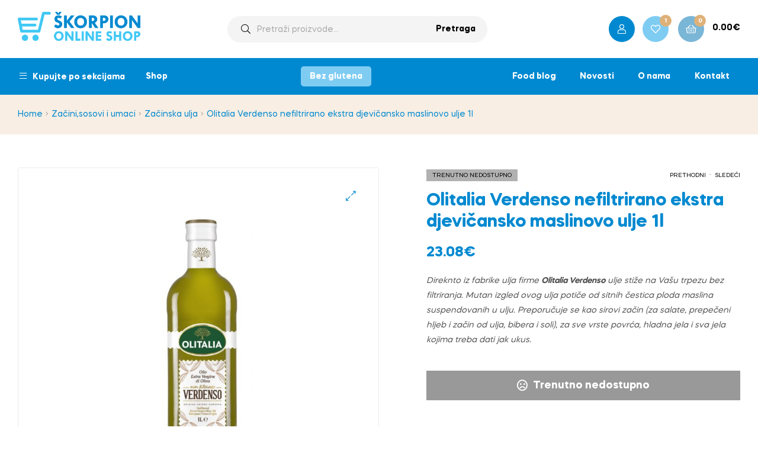

--- FILE ---
content_type: text/html; charset=UTF-8
request_url: https://skorpionshop.me/proizvod/olitalia-verdenso-nefiltrirano-ekstra-djevicansko-maslinovo-ulje-1l/
body_size: 31689
content:
<!doctype html>
<html lang="sr-ME" class="">
<head>
	
	<!-- Global site tag (gtag.js) - Google Analytics -->
<script async src="https://www.googletagmanager.com/gtag/js?id=G-XG7MLYG4XY"></script>
<script>
  window.dataLayer = window.dataLayer || [];
  function gtag(){dataLayer.push(arguments);}
  gtag('js', new Date());

  gtag('config', 'G-XG7MLYG4XY');
</script>
	
	<meta charset="UTF-8">
	<meta name="viewport" content="width=device-width, initial-scale=1.0, user-scalable=no">
	<meta name="keywords" content="yacht supply">
	<meta property="fb:app_id" content="921564749595831" />

	<link rel="profile" href="//gmpg.org/xfn/11">
	<meta name='robots' content='index, follow, max-image-preview:large, max-snippet:-1, max-video-preview:-1' />
<link rel="alternate" hreflang="me" href="https://skorpionshop.me/proizvod/olitalia-verdenso-nefiltrirano-ekstra-djevicansko-maslinovo-ulje-1l/" />
<link rel="alternate" hreflang="x-default" href="https://skorpionshop.me/proizvod/olitalia-verdenso-nefiltrirano-ekstra-djevicansko-maslinovo-ulje-1l/" />
<link rel="dns-prefetch" href="//fonts.googleapis.com">
<link rel="dns-prefetch" href="//s.w.org">

<link rel="preload" as="font" type="font/woff2" crossorigin="anonymous" href="https://skorpionshop.me/wp-content/themes/freshio/assets/fonts/freshio-icon.woff2">

	<!-- This site is optimized with the Yoast SEO plugin v26.6 - https://yoast.com/wordpress/plugins/seo/ -->
	<title>Olitalia Verdenso nefiltrirano ekstra djevičansko maslinovo ulje 1l - Skorpion Shop</title>
	<link rel="canonical" href="https://skorpionshop.me/proizvod/olitalia-verdenso-nefiltrirano-ekstra-djevicansko-maslinovo-ulje-1l/" />
	<meta property="og:locale" content="en_US" />
	<meta property="og:type" content="article" />
	<meta property="og:title" content="Olitalia Verdenso nefiltrirano ekstra djevičansko maslinovo ulje 1l - Skorpion Shop" />
	<meta property="og:description" content="Direknto iz fabrike ulja firme Olitalia Verdenso ulje stiže na Vašu trpezu bez filtriranja. Mutan izgled ovog ulja potiče od sitnih čestica ploda maslina suspendovanih u ulju. Preporučuje se kao sirovi začin (za salate, prepečeni hljeb i začin od ulja, bibera i soli), za sve vrste povrća, hladna jela i sva jela kojima treba dati jak ukus." />
	<meta property="og:url" content="https://skorpionshop.me/proizvod/olitalia-verdenso-nefiltrirano-ekstra-djevicansko-maslinovo-ulje-1l/" />
	<meta property="og:site_name" content="Skorpion Shop" />
	<meta property="article:modified_time" content="2026-01-08T13:12:48+00:00" />
	<meta property="og:image" content="https://skorpionshop.me/wp-content/uploads/2022/04/Verdenso-1L-ITA-GB-scaled-1.jpg" />
	<meta property="og:image:width" content="2553" />
	<meta property="og:image:height" content="2560" />
	<meta property="og:image:type" content="image/jpeg" />
	<meta name="twitter:card" content="summary_large_image" />
	<meta name="twitter:label1" content="Est. reading time" />
	<meta name="twitter:data1" content="1 minute" />
	<script type="application/ld+json" class="yoast-schema-graph">{"@context":"https://schema.org","@graph":[{"@type":"WebPage","@id":"https://skorpionshop.me/proizvod/olitalia-verdenso-nefiltrirano-ekstra-djevicansko-maslinovo-ulje-1l/","url":"https://skorpionshop.me/proizvod/olitalia-verdenso-nefiltrirano-ekstra-djevicansko-maslinovo-ulje-1l/","name":"Olitalia Verdenso nefiltrirano ekstra djevičansko maslinovo ulje 1l - Skorpion Shop","isPartOf":{"@id":"https://skorpionshop.me/#website"},"primaryImageOfPage":{"@id":"https://skorpionshop.me/proizvod/olitalia-verdenso-nefiltrirano-ekstra-djevicansko-maslinovo-ulje-1l/#primaryimage"},"image":{"@id":"https://skorpionshop.me/proizvod/olitalia-verdenso-nefiltrirano-ekstra-djevicansko-maslinovo-ulje-1l/#primaryimage"},"thumbnailUrl":"https://skorpionshop.me/wp-content/uploads/2022/04/Verdenso-1L-ITA-GB-scaled-1.jpg","datePublished":"2021-06-02T07:43:19+00:00","dateModified":"2026-01-08T13:12:48+00:00","breadcrumb":{"@id":"https://skorpionshop.me/proizvod/olitalia-verdenso-nefiltrirano-ekstra-djevicansko-maslinovo-ulje-1l/#breadcrumb"},"inLanguage":"sr-ME","potentialAction":[{"@type":"ReadAction","target":["https://skorpionshop.me/proizvod/olitalia-verdenso-nefiltrirano-ekstra-djevicansko-maslinovo-ulje-1l/"]}]},{"@type":"ImageObject","inLanguage":"sr-ME","@id":"https://skorpionshop.me/proizvod/olitalia-verdenso-nefiltrirano-ekstra-djevicansko-maslinovo-ulje-1l/#primaryimage","url":"https://skorpionshop.me/wp-content/uploads/2022/04/Verdenso-1L-ITA-GB-scaled-1.jpg","contentUrl":"https://skorpionshop.me/wp-content/uploads/2022/04/Verdenso-1L-ITA-GB-scaled-1.jpg","width":2553,"height":2560},{"@type":"BreadcrumbList","@id":"https://skorpionshop.me/proizvod/olitalia-verdenso-nefiltrirano-ekstra-djevicansko-maslinovo-ulje-1l/#breadcrumb","itemListElement":[{"@type":"ListItem","position":1,"name":"Home","item":"https://skorpionshop.me/"},{"@type":"ListItem","position":2,"name":"Shop","item":"https://skorpionshop.me/shop/"},{"@type":"ListItem","position":3,"name":"Olitalia Verdenso nefiltrirano ekstra djevičansko maslinovo ulje 1l"}]},{"@type":"WebSite","@id":"https://skorpionshop.me/#website","url":"https://skorpionshop.me/","name":"Skorpion Shop","description":"","potentialAction":[{"@type":"SearchAction","target":{"@type":"EntryPoint","urlTemplate":"https://skorpionshop.me/?s={search_term_string}"},"query-input":{"@type":"PropertyValueSpecification","valueRequired":true,"valueName":"search_term_string"}}],"inLanguage":"sr-ME"}]}</script>
	<!-- / Yoast SEO plugin. -->


<link rel="alternate" type="application/rss+xml" title="Skorpion Shop &raquo; Feed" href="https://skorpionshop.me/feed/" />
<link rel="alternate" type="application/rss+xml" title="Skorpion Shop &raquo; Comments Feed" href="https://skorpionshop.me/comments/feed/" />
<link rel="alternate" title="oEmbed (JSON)" type="application/json+oembed" href="https://skorpionshop.me/wp-json/oembed/1.0/embed?url=https%3A%2F%2Fskorpionshop.me%2Fproizvod%2Folitalia-verdenso-nefiltrirano-ekstra-djevicansko-maslinovo-ulje-1l%2F" />
<link rel="alternate" title="oEmbed (XML)" type="text/xml+oembed" href="https://skorpionshop.me/wp-json/oembed/1.0/embed?url=https%3A%2F%2Fskorpionshop.me%2Fproizvod%2Folitalia-verdenso-nefiltrirano-ekstra-djevicansko-maslinovo-ulje-1l%2F&#038;format=xml" />
<style id='wp-img-auto-sizes-contain-inline-css' type='text/css'>
img:is([sizes=auto i],[sizes^="auto," i]){contain-intrinsic-size:3000px 1500px}
/*# sourceURL=wp-img-auto-sizes-contain-inline-css */
</style>
<link rel='stylesheet' id='font-awesome-css' href='https://skorpionshop.me/wp-content/plugins/advanced-product-labels-for-woocommerce/berocket/assets/css/font-awesome.min.css?ver=6.9' type='text/css' media='all' />
<link rel='stylesheet' id='berocket_products_label_style-css' href='https://skorpionshop.me/wp-content/plugins/advanced-product-labels-for-woocommerce/css/frontend.css?ver=1.2.5.3' type='text/css' media='all' />
<style id='berocket_products_label_style-inline-css' type='text/css'>

        .berocket_better_labels:before,
        .berocket_better_labels:after {
            clear: both;
            content: " ";
            display: block;
        }
        .berocket_better_labels.berocket_better_labels_image {
            position: absolute!important;
            top: 0px!important;
            bottom: 0px!important;
            left: 0px!important;
            right: 0px!important;
            pointer-events: none;
        }
        .berocket_better_labels.berocket_better_labels_image * {
            pointer-events: none;
        }
        .berocket_better_labels.berocket_better_labels_image img,
        .berocket_better_labels.berocket_better_labels_image .fa,
        .berocket_better_labels.berocket_better_labels_image .berocket_color_label,
        .berocket_better_labels.berocket_better_labels_image .berocket_image_background,
        .berocket_better_labels .berocket_better_labels_line .br_alabel,
        .berocket_better_labels .berocket_better_labels_line .br_alabel span {
            pointer-events: all;
        }
        .berocket_better_labels .berocket_color_label,
        .br_alabel .berocket_color_label {
            width: 100%;
            height: 100%;
            display: block;
        }
        .berocket_better_labels .berocket_better_labels_position_left {
            text-align:left;
            float: left;
            clear: left;
        }
        .berocket_better_labels .berocket_better_labels_position_center {
            text-align:center;
        }
        .berocket_better_labels .berocket_better_labels_position_right {
            text-align:right;
            float: right;
            clear: right;
        }
        .berocket_better_labels.berocket_better_labels_label {
            clear: both
        }
        .berocket_better_labels .berocket_better_labels_line {
            line-height: 1px;
        }
        .berocket_better_labels.berocket_better_labels_label .berocket_better_labels_line {
            clear: none;
        }
        .berocket_better_labels .berocket_better_labels_position_left .berocket_better_labels_line {
            clear: left;
        }
        .berocket_better_labels .berocket_better_labels_position_right .berocket_better_labels_line {
            clear: right;
        }
        .berocket_better_labels .berocket_better_labels_line .br_alabel {
            display: inline-block;
            position: relative;
            top: 0!important;
            left: 0!important;
            right: 0!important;
            line-height: 1px;
        }.berocket_better_labels .berocket_better_labels_position {
                display: flex;
                flex-direction: column;
            }
            .berocket_better_labels .berocket_better_labels_position.berocket_better_labels_position_left {
                align-items: start;
            }
            .berocket_better_labels .berocket_better_labels_position.berocket_better_labels_position_right {
                align-items: end;
            }
            .berocket_better_labels .berocket_better_labels_position.berocket_better_labels_position_center {
                align-items: center;
            }
            .berocket_better_labels .berocket_better_labels_position .berocket_better_labels_inline {
                display: flex;
                align-items: start;
            }
/*# sourceURL=berocket_products_label_style-inline-css */
</style>
<style id='wp-emoji-styles-inline-css' type='text/css'>

	img.wp-smiley, img.emoji {
		display: inline !important;
		border: none !important;
		box-shadow: none !important;
		height: 1em !important;
		width: 1em !important;
		margin: 0 0.07em !important;
		vertical-align: -0.1em !important;
		background: none !important;
		padding: 0 !important;
	}
/*# sourceURL=wp-emoji-styles-inline-css */
</style>
<link rel='stylesheet' id='wp-block-library-css' href='https://skorpionshop.me/wp-includes/css/dist/block-library/style.min.css?ver=6.9' type='text/css' media='all' />
<link rel='stylesheet' id='wc-blocks-style-css' href='https://skorpionshop.me/wp-content/plugins/woocommerce/assets/client/blocks/wc-blocks.css?ver=wc-10.4.3' type='text/css' media='all' />
<style id='global-styles-inline-css' type='text/css'>
:root{--wp--preset--aspect-ratio--square: 1;--wp--preset--aspect-ratio--4-3: 4/3;--wp--preset--aspect-ratio--3-4: 3/4;--wp--preset--aspect-ratio--3-2: 3/2;--wp--preset--aspect-ratio--2-3: 2/3;--wp--preset--aspect-ratio--16-9: 16/9;--wp--preset--aspect-ratio--9-16: 9/16;--wp--preset--color--black: #000000;--wp--preset--color--cyan-bluish-gray: #abb8c3;--wp--preset--color--white: #ffffff;--wp--preset--color--pale-pink: #f78da7;--wp--preset--color--vivid-red: #cf2e2e;--wp--preset--color--luminous-vivid-orange: #ff6900;--wp--preset--color--luminous-vivid-amber: #fcb900;--wp--preset--color--light-green-cyan: #7bdcb5;--wp--preset--color--vivid-green-cyan: #00d084;--wp--preset--color--pale-cyan-blue: #8ed1fc;--wp--preset--color--vivid-cyan-blue: #0693e3;--wp--preset--color--vivid-purple: #9b51e0;--wp--preset--gradient--vivid-cyan-blue-to-vivid-purple: linear-gradient(135deg,rgb(6,147,227) 0%,rgb(155,81,224) 100%);--wp--preset--gradient--light-green-cyan-to-vivid-green-cyan: linear-gradient(135deg,rgb(122,220,180) 0%,rgb(0,208,130) 100%);--wp--preset--gradient--luminous-vivid-amber-to-luminous-vivid-orange: linear-gradient(135deg,rgb(252,185,0) 0%,rgb(255,105,0) 100%);--wp--preset--gradient--luminous-vivid-orange-to-vivid-red: linear-gradient(135deg,rgb(255,105,0) 0%,rgb(207,46,46) 100%);--wp--preset--gradient--very-light-gray-to-cyan-bluish-gray: linear-gradient(135deg,rgb(238,238,238) 0%,rgb(169,184,195) 100%);--wp--preset--gradient--cool-to-warm-spectrum: linear-gradient(135deg,rgb(74,234,220) 0%,rgb(151,120,209) 20%,rgb(207,42,186) 40%,rgb(238,44,130) 60%,rgb(251,105,98) 80%,rgb(254,248,76) 100%);--wp--preset--gradient--blush-light-purple: linear-gradient(135deg,rgb(255,206,236) 0%,rgb(152,150,240) 100%);--wp--preset--gradient--blush-bordeaux: linear-gradient(135deg,rgb(254,205,165) 0%,rgb(254,45,45) 50%,rgb(107,0,62) 100%);--wp--preset--gradient--luminous-dusk: linear-gradient(135deg,rgb(255,203,112) 0%,rgb(199,81,192) 50%,rgb(65,88,208) 100%);--wp--preset--gradient--pale-ocean: linear-gradient(135deg,rgb(255,245,203) 0%,rgb(182,227,212) 50%,rgb(51,167,181) 100%);--wp--preset--gradient--electric-grass: linear-gradient(135deg,rgb(202,248,128) 0%,rgb(113,206,126) 100%);--wp--preset--gradient--midnight: linear-gradient(135deg,rgb(2,3,129) 0%,rgb(40,116,252) 100%);--wp--preset--font-size--small: 14px;--wp--preset--font-size--medium: 23px;--wp--preset--font-size--large: 26px;--wp--preset--font-size--x-large: 42px;--wp--preset--font-size--normal: 16px;--wp--preset--font-size--huge: 37px;--wp--preset--spacing--20: 0.44rem;--wp--preset--spacing--30: 0.67rem;--wp--preset--spacing--40: 1rem;--wp--preset--spacing--50: 1.5rem;--wp--preset--spacing--60: 2.25rem;--wp--preset--spacing--70: 3.38rem;--wp--preset--spacing--80: 5.06rem;--wp--preset--shadow--natural: 6px 6px 9px rgba(0, 0, 0, 0.2);--wp--preset--shadow--deep: 12px 12px 50px rgba(0, 0, 0, 0.4);--wp--preset--shadow--sharp: 6px 6px 0px rgba(0, 0, 0, 0.2);--wp--preset--shadow--outlined: 6px 6px 0px -3px rgb(255, 255, 255), 6px 6px rgb(0, 0, 0);--wp--preset--shadow--crisp: 6px 6px 0px rgb(0, 0, 0);}:where(.is-layout-flex){gap: 0.5em;}:where(.is-layout-grid){gap: 0.5em;}body .is-layout-flex{display: flex;}.is-layout-flex{flex-wrap: wrap;align-items: center;}.is-layout-flex > :is(*, div){margin: 0;}body .is-layout-grid{display: grid;}.is-layout-grid > :is(*, div){margin: 0;}:where(.wp-block-columns.is-layout-flex){gap: 2em;}:where(.wp-block-columns.is-layout-grid){gap: 2em;}:where(.wp-block-post-template.is-layout-flex){gap: 1.25em;}:where(.wp-block-post-template.is-layout-grid){gap: 1.25em;}.has-black-color{color: var(--wp--preset--color--black) !important;}.has-cyan-bluish-gray-color{color: var(--wp--preset--color--cyan-bluish-gray) !important;}.has-white-color{color: var(--wp--preset--color--white) !important;}.has-pale-pink-color{color: var(--wp--preset--color--pale-pink) !important;}.has-vivid-red-color{color: var(--wp--preset--color--vivid-red) !important;}.has-luminous-vivid-orange-color{color: var(--wp--preset--color--luminous-vivid-orange) !important;}.has-luminous-vivid-amber-color{color: var(--wp--preset--color--luminous-vivid-amber) !important;}.has-light-green-cyan-color{color: var(--wp--preset--color--light-green-cyan) !important;}.has-vivid-green-cyan-color{color: var(--wp--preset--color--vivid-green-cyan) !important;}.has-pale-cyan-blue-color{color: var(--wp--preset--color--pale-cyan-blue) !important;}.has-vivid-cyan-blue-color{color: var(--wp--preset--color--vivid-cyan-blue) !important;}.has-vivid-purple-color{color: var(--wp--preset--color--vivid-purple) !important;}.has-black-background-color{background-color: var(--wp--preset--color--black) !important;}.has-cyan-bluish-gray-background-color{background-color: var(--wp--preset--color--cyan-bluish-gray) !important;}.has-white-background-color{background-color: var(--wp--preset--color--white) !important;}.has-pale-pink-background-color{background-color: var(--wp--preset--color--pale-pink) !important;}.has-vivid-red-background-color{background-color: var(--wp--preset--color--vivid-red) !important;}.has-luminous-vivid-orange-background-color{background-color: var(--wp--preset--color--luminous-vivid-orange) !important;}.has-luminous-vivid-amber-background-color{background-color: var(--wp--preset--color--luminous-vivid-amber) !important;}.has-light-green-cyan-background-color{background-color: var(--wp--preset--color--light-green-cyan) !important;}.has-vivid-green-cyan-background-color{background-color: var(--wp--preset--color--vivid-green-cyan) !important;}.has-pale-cyan-blue-background-color{background-color: var(--wp--preset--color--pale-cyan-blue) !important;}.has-vivid-cyan-blue-background-color{background-color: var(--wp--preset--color--vivid-cyan-blue) !important;}.has-vivid-purple-background-color{background-color: var(--wp--preset--color--vivid-purple) !important;}.has-black-border-color{border-color: var(--wp--preset--color--black) !important;}.has-cyan-bluish-gray-border-color{border-color: var(--wp--preset--color--cyan-bluish-gray) !important;}.has-white-border-color{border-color: var(--wp--preset--color--white) !important;}.has-pale-pink-border-color{border-color: var(--wp--preset--color--pale-pink) !important;}.has-vivid-red-border-color{border-color: var(--wp--preset--color--vivid-red) !important;}.has-luminous-vivid-orange-border-color{border-color: var(--wp--preset--color--luminous-vivid-orange) !important;}.has-luminous-vivid-amber-border-color{border-color: var(--wp--preset--color--luminous-vivid-amber) !important;}.has-light-green-cyan-border-color{border-color: var(--wp--preset--color--light-green-cyan) !important;}.has-vivid-green-cyan-border-color{border-color: var(--wp--preset--color--vivid-green-cyan) !important;}.has-pale-cyan-blue-border-color{border-color: var(--wp--preset--color--pale-cyan-blue) !important;}.has-vivid-cyan-blue-border-color{border-color: var(--wp--preset--color--vivid-cyan-blue) !important;}.has-vivid-purple-border-color{border-color: var(--wp--preset--color--vivid-purple) !important;}.has-vivid-cyan-blue-to-vivid-purple-gradient-background{background: var(--wp--preset--gradient--vivid-cyan-blue-to-vivid-purple) !important;}.has-light-green-cyan-to-vivid-green-cyan-gradient-background{background: var(--wp--preset--gradient--light-green-cyan-to-vivid-green-cyan) !important;}.has-luminous-vivid-amber-to-luminous-vivid-orange-gradient-background{background: var(--wp--preset--gradient--luminous-vivid-amber-to-luminous-vivid-orange) !important;}.has-luminous-vivid-orange-to-vivid-red-gradient-background{background: var(--wp--preset--gradient--luminous-vivid-orange-to-vivid-red) !important;}.has-very-light-gray-to-cyan-bluish-gray-gradient-background{background: var(--wp--preset--gradient--very-light-gray-to-cyan-bluish-gray) !important;}.has-cool-to-warm-spectrum-gradient-background{background: var(--wp--preset--gradient--cool-to-warm-spectrum) !important;}.has-blush-light-purple-gradient-background{background: var(--wp--preset--gradient--blush-light-purple) !important;}.has-blush-bordeaux-gradient-background{background: var(--wp--preset--gradient--blush-bordeaux) !important;}.has-luminous-dusk-gradient-background{background: var(--wp--preset--gradient--luminous-dusk) !important;}.has-pale-ocean-gradient-background{background: var(--wp--preset--gradient--pale-ocean) !important;}.has-electric-grass-gradient-background{background: var(--wp--preset--gradient--electric-grass) !important;}.has-midnight-gradient-background{background: var(--wp--preset--gradient--midnight) !important;}.has-small-font-size{font-size: var(--wp--preset--font-size--small) !important;}.has-medium-font-size{font-size: var(--wp--preset--font-size--medium) !important;}.has-large-font-size{font-size: var(--wp--preset--font-size--large) !important;}.has-x-large-font-size{font-size: var(--wp--preset--font-size--x-large) !important;}
/*# sourceURL=global-styles-inline-css */
</style>

<style id='classic-theme-styles-inline-css' type='text/css'>
/*! This file is auto-generated */
.wp-block-button__link{color:#fff;background-color:#32373c;border-radius:9999px;box-shadow:none;text-decoration:none;padding:calc(.667em + 2px) calc(1.333em + 2px);font-size:1.125em}.wp-block-file__button{background:#32373c;color:#fff;text-decoration:none}
/*# sourceURL=/wp-includes/css/classic-themes.min.css */
</style>
<link rel='stylesheet' id='freshio-gutenberg-blocks-css' href='https://skorpionshop.me/wp-content/themes/freshio/assets/css/base/gutenberg-blocks.css?ver=2.1.2' type='text/css' media='all' />
<link rel='stylesheet' id='mcmp_price_per_unit_style-css' href='https://skorpionshop.me/wp-content/plugins/woo-price-per-unit/assets/CSS/woo-ppu-default-style.css?ver=2.2.6' type='text/css' media='all' />
<link rel='stylesheet' id='mcmp_price_per_altered_style-css' href='https://skorpionshop.me/wp-content/plugins/woo-price-per-unit/assets/CSS/woo-ppu.css?ver=2.2.6' type='text/css' media='all' />
<link rel='stylesheet' id='photoswipe-css' href='https://skorpionshop.me/wp-content/plugins/woocommerce/assets/css/photoswipe/photoswipe.min.css?ver=10.4.3' type='text/css' media='all' />
<link rel='stylesheet' id='photoswipe-default-skin-css' href='https://skorpionshop.me/wp-content/plugins/woocommerce/assets/css/photoswipe/default-skin/default-skin.min.css?ver=10.4.3' type='text/css' media='all' />
<style id='woocommerce-inline-inline-css' type='text/css'>
.woocommerce form .form-row .required { visibility: visible; }
/*# sourceURL=woocommerce-inline-inline-css */
</style>
<link rel='stylesheet' id='wpml-legacy-horizontal-list-0-css' href='https://skorpionshop.me/wp-content/plugins/sitepress-multilingual-cms/templates/language-switchers/legacy-list-horizontal/style.min.css?ver=1' type='text/css' media='all' />
<link rel='stylesheet' id='woo-variation-swatches-css' href='https://skorpionshop.me/wp-content/plugins/woo-variation-swatches/assets/css/frontend.min.css?ver=1767088285' type='text/css' media='all' />
<style id='woo-variation-swatches-inline-css' type='text/css'>
:root {
--wvs-tick:url("data:image/svg+xml;utf8,%3Csvg filter='drop-shadow(0px 0px 2px rgb(0 0 0 / .8))' xmlns='http://www.w3.org/2000/svg'  viewBox='0 0 30 30'%3E%3Cpath fill='none' stroke='%23ffffff' stroke-linecap='round' stroke-linejoin='round' stroke-width='4' d='M4 16L11 23 27 7'/%3E%3C/svg%3E");

--wvs-cross:url("data:image/svg+xml;utf8,%3Csvg filter='drop-shadow(0px 0px 5px rgb(255 255 255 / .6))' xmlns='http://www.w3.org/2000/svg' width='72px' height='72px' viewBox='0 0 24 24'%3E%3Cpath fill='none' stroke='%23ff0000' stroke-linecap='round' stroke-width='0.6' d='M5 5L19 19M19 5L5 19'/%3E%3C/svg%3E");
--wvs-single-product-item-width:30px;
--wvs-single-product-item-height:30px;
--wvs-single-product-item-font-size:16px}
/*# sourceURL=woo-variation-swatches-inline-css */
</style>
<link rel='stylesheet' id='slick-css' href='https://skorpionshop.me/wp-content/plugins/woo-smart-quick-view/assets/libs/slick/slick.css?ver=6.9' type='text/css' media='all' />
<link rel='stylesheet' id='perfect-scrollbar-css' href='https://skorpionshop.me/wp-content/plugins/woo-smart-quick-view/assets/libs/perfect-scrollbar/css/perfect-scrollbar.min.css?ver=6.9' type='text/css' media='all' />
<link rel='stylesheet' id='perfect-scrollbar-wpc-css' href='https://skorpionshop.me/wp-content/plugins/woo-smart-quick-view/assets/libs/perfect-scrollbar/css/custom-theme.css?ver=6.9' type='text/css' media='all' />
<link rel='stylesheet' id='magnific-popup-css' href='https://skorpionshop.me/wp-content/plugins/woo-smart-quick-view/assets/libs/magnific-popup/magnific-popup.css?ver=6.9' type='text/css' media='all' />
<link rel='stylesheet' id='woosq-feather-css' href='https://skorpionshop.me/wp-content/plugins/woo-smart-quick-view/assets/libs/feather/feather.css?ver=6.9' type='text/css' media='all' />
<link rel='stylesheet' id='woosq-frontend-css' href='https://skorpionshop.me/wp-content/plugins/woo-smart-quick-view/assets/css/frontend.css?ver=4.0.3' type='text/css' media='all' />
<link rel='stylesheet' id='woosw-icons-css' href='https://skorpionshop.me/wp-content/plugins/woo-smart-wishlist/assets/css/icons.css?ver=5.0.8' type='text/css' media='all' />
<link rel='stylesheet' id='woosw-frontend-css' href='https://skorpionshop.me/wp-content/plugins/woo-smart-wishlist/assets/css/frontend.css?ver=5.0.8' type='text/css' media='all' />
<style id='woosw-frontend-inline-css' type='text/css'>
.woosw-popup .woosw-popup-inner .woosw-popup-content .woosw-popup-content-bot .woosw-notice { background-color: #5fbd74; } .woosw-popup .woosw-popup-inner .woosw-popup-content .woosw-popup-content-bot .woosw-popup-content-bot-inner a:hover { color: #5fbd74; border-color: #5fbd74; } 
/*# sourceURL=woosw-frontend-inline-css */
</style>
<link rel='stylesheet' id='freshio-style-css' href='https://skorpionshop.me/wp-content/themes/freshio/style.css?ver=2.1.2' type='text/css' media='all' />
<link rel='stylesheet' id='elementor-frontend-css' href='https://skorpionshop.me/wp-content/plugins/elementor/assets/css/frontend-lite.min.css?ver=3.21.1' type='text/css' media='all' />
<link rel='stylesheet' id='elementor-post-490-css' href='https://skorpionshop.me/wp-content/uploads/elementor/css/post-490.css?ver=1767095318' type='text/css' media='all' />
<link rel='stylesheet' id='freshio-elementor-css' href='https://skorpionshop.me/wp-content/themes/freshio/assets/css/base/elementor.css?ver=2.1.2' type='text/css' media='all' />
<link rel='stylesheet' id='freshio-woocommerce-style-css' href='https://skorpionshop.me/wp-content/themes/freshio/assets/css/woocommerce/woocommerce.css?ver=2.1.2' type='text/css' media='all' />
<style id='freshio-woocommerce-style-inline-css' type='text/css'>
        a, .color-primary, .site-header-account .account-dropdown a.register-link, .site-header-account .account-dropdown a.lostpass-link, .freshio-custom-link a:hover, .header-navigation-background .main-navigation ul.menu > li.menu-item:hover > a, .header-navigation-background .main-navigation ul.menu > li.menu-item.current-menu-item > a, .header-navigation-background .main-navigation ul.menu > li.menu-item.current-menu-parent > a, .freshio-contact .contact_icon, .freshio-contact .contact_content .title, .header-4 .freshio-custom-link a:hover, ul.menu li.current-menu-item > a, .main-navigation ul.menu li.menu-item > a:hover, .main-navigation ul.menu li.menu-item.current-menu-parent > a, .main-navigation ul.menu li.menu-item.current-menu-item > a, .hentry .entry-title a:hover, .post-style-2 .entry-title a:hover, .single .hentry .entry-meta a:hover, .single-post .freshio-social-share a:hover, .site-footer .elementor-element a, .site-info a.site-url:not(.button), .contact-block .contact-text a, .contact-block .contact-info_phones .title, .error404 .error-text a:hover, #comments .comment-list .comment-meta cite a:hover, #comments .comment-list .reply a, #comments .comment-list .reply a:hover, .button-outline, .site-main nav.navigation .nav-previous a:hover .nav-content,
.site-main nav.navigation .nav-next a:hover .nav-content, .pagination .page-numbers li .page-numbers.next:hover, .pagination .page-numbers li .page-numbers.prev:hover,
.woocommerce-pagination .page-numbers li .page-numbers.next:hover,
.woocommerce-pagination .page-numbers li .page-numbers.prev:hover, #secondary .widget_categories ul li::before, .woocommerce-widget-layered-nav ul.woocommerce-widget-layered-nav-list .chosen a, .widget_search form input[type=submit]:hover,
.widget_search form button[type=submit]:hover,
.widget_product_search form input[type=submit]:hover,
.widget_product_search form button[type=submit]:hover,
.site-search form input[type=submit]:hover,
.site-search form button[type=submit]:hover, .freshio-social-share a:hover {
    color: #0089d0; 
}        .outline-primary {
    outline-color: #0089d0; 
}        .shape-primary .elementor-shape-fill {
    fill: #0089d0; 
}        .bg-primary, .site-header-account:hover, .site-header-account .account-dropdown:after, .site-header-search:hover, .site-header-wishlist:hover, .site-header-cart .cart-contents:hover:before, .hentry .post-thumbnail .categories-link a, .post-style-2 .post-thumbnail .categories-link a, .hentry .categories-link a, .post-style-2 .categories-link a, .cat-links a:hover,
.tags-links a:hover, .page .comments-area button.submit, .single .comments-area button.submit, .page .comments-area button.submit:before, .single .comments-area button.submit:before, button,
input[type='button'],
input[type='reset'],
input[type='submit'],
.button, .pagination .page-numbers li .page-numbers.current, .pagination .page-numbers li .page-numbers:hover:not(.next):not(.prev),
.woocommerce-pagination .page-numbers li .page-numbers.current,
.woocommerce-pagination .page-numbers li .page-numbers:hover:not(.next):not(.prev), .tagcloud a:hover, .slick-prev:hover, .slick-prev:focus,
.slick-next:hover,
.slick-next:focus {
    background-color: #0089d0; 
}        blockquote, blockquote.wp-block-quote, .wp-block-quote.has-text-align-right,
.wp-block-quote.has-text-align-left, .bd-primary, .page .comments-area button.submit, .single .comments-area button.submit, .button-outline, button,
input[type='button'],
input[type='reset'],
input[type='submit'],
.button, .pagination .page-numbers li .page-numbers.current, .pagination .page-numbers li .page-numbers:hover:not(.next):not(.prev),
.woocommerce-pagination .page-numbers li .page-numbers.current,
.woocommerce-pagination .page-numbers li .page-numbers:hover:not(.next):not(.prev), .widget_search form input[type=text]:focus,
.widget_search form input[type=search]:focus,
.widget_product_search form input[type=text]:focus,
.widget_product_search form input[type=search]:focus,
.site-search form input[type=text]:focus,
.site-search form input[type=search]:focus {
    border-color: #0089d0; 
}        .bd-t-primary {
    border-top-color: #0089d0; 
}        .bd-b-primary, .widget_search form input[type=submit]:hover,
.widget_search form button[type=submit]:hover,
.widget_product_search form input[type=submit]:hover,
.widget_product_search form button[type=submit]:hover,
.site-search form input[type=submit]:hover,
.site-search form button[type=submit]:hover {
    border-bottom-color: #0089d0; 
}        .bd-l-primary {
    border-left-color: #0089d0; 
}        .bd-r-primary {
    border-right-color: #0089d0; 
}        a:hover, .entry-title a:hover, .color-primary_hover, .site-header-account .account-links-menu li a:hover,
.site-header-account .account-dashboard li a:hover, .freshio-contact .contact_icon + .contact_content .contact_link:hover span, .main-navigation ul.menu li.menu-item .sub-menu .menu-item:hover > a, .main-navigation ul.menu li.menu-item .sub-menu .menu-item.current-menu-item > a, .vertical-navigation ul.menu .sub-menu a:hover, .vertical-navigation ul.menu > li > a:hover, .vertical-navigation ul.menu > li > a:hover .menu-icon, .single-freshio_menu_item .elementor-icon-list-items li a:hover,
.mega-menu .elementor-icon-list-items li a:hover, .freshio-breadcrumb a:hover, .hentry .entry-header .posted-on a:hover, .post-style-2 .entry-header .posted-on a:hover, .hentry .entry-header .post-author a:hover, .post-style-2 .entry-header .post-author a:hover, .site-footer a:not(.button):hover, .site-footer .elementor-element a:hover, .site-info a.site-url:not(.button):hover, #comments .comment-list .comment-meta a.comment-date:hover, .widget.widget_recent_entries .post-title:hover, .wpml-ls-statics-footer li a:hover, .freshio-canvas-filter a:not(.button):hover,
.widget-area a:not(.button):hover {
    color: #0089d0; 
}        .outline-primary_hover {
    outline-color: #0089d0; 
}        .shape-primary_hover .elementor-shape-fill {
    fill: #0089d0; 
}        .bg-primary_hover, .vertical-navigation .vertical-navigation-header, .hentry .post-thumbnail .categories-link a:hover, .post-style-2 .post-thumbnail .categories-link a:hover, .hentry .categories-link a:hover, .post-style-2 .categories-link a:hover, .button-outline:hover, button:hover,
input[type='button']:hover,
input[type='reset']:hover,
input[type='submit']:hover,
.button:hover {
    background-color: #0089d0; 
}        .bd-primary_hover, .button-outline:hover, button:hover,
input[type='button']:hover,
input[type='reset']:hover,
input[type='submit']:hover,
.button:hover {
    border-color: #0089d0; 
}        .bd-t-primary_hover {
    border-top-color: #0089d0; 
}        .bd-b-primary_hover {
    border-bottom-color: #0089d0; 
}        .bd-l-primary_hover {
    border-left-color: #0089d0; 
}        .bd-r-primary_hover {
    border-right-color: #0089d0; 
}        mark, h1,
h2,
h3,
h4,
h5,
h6, .entry-title a, .color-heading, .site-header-account > a i, .site-header-search > a i, .site-header-wishlist .header-wishlist i, .menu-mobile-nav-button, .freshio-breadcrumb .breadcrumb-heading, .hentry .entry-meta, .post-style-2 .entry-meta, .hentry .entry-title a, .post-style-2 .entry-title a, .hentry .entry-header .categories-link,
.hentry .entry-header .posted-on,
.hentry .entry-header .post-comments,
.hentry .entry-header .byline, .post-style-2 .entry-header .categories-link,
.post-style-2 .entry-header .posted-on,
.post-style-2 .entry-header .post-comments,
.post-style-2 .entry-header .byline, .hentry .entry-header .posted-on a, .post-style-2 .entry-header .posted-on a, .hentry .entry-header .posted-on a:before, .post-style-2 .entry-header .posted-on a:before, .hentry .entry-header .post-author a, .post-style-2 .entry-header .post-author a, .hentry .entry-header .post-author span:before, .post-style-2 .entry-header .post-author span:before, .hentry .entry-header .total-comments span:before, .post-style-2 .entry-header .total-comments span:before, .hentry strong,
.hentry th,
.hentry dt, .post-style-2 strong,
.post-style-2 th,
.post-style-2 dt, .single-post .freshio-social-share a, .contact-block .contact-info_icon, #respond label, #respond #reply-title, fieldset legend, .pagination .page-numbers li .page-numbers.current, .pagination .page-numbers li .page-numbers:hover:not(.next):not(.prev),
.woocommerce-pagination .page-numbers li .page-numbers.current,
.woocommerce-pagination .page-numbers li .page-numbers:hover:not(.next):not(.prev), .pagination .page-numbers li .page-numbers.prev, .pagination .page-numbers li .page-numbers.next,
.woocommerce-pagination .page-numbers li .page-numbers.prev,
.woocommerce-pagination .page-numbers li .page-numbers.next, .widget .widget-title,
.widget .widgettitle, .widget.widget_rss .rss-date,
.widget.widget_rss cite, .woocommerce-widget-layered-nav ul.woocommerce-widget-layered-nav-list li a, .single-product div.product .woocommerce-product-gallery .woocommerce-product-gallery__trigger::before {
    color: #0089D0; 
}        .outline-heading {
    outline-color: #0089D0; 
}        .shape-heading .elementor-shape-fill {
    fill: #0089D0; 
}        .bg-heading, .header-1 .header-top, .header-4 .header-bottom .inner, .main-navigation .elementor-widget-icon-list .elementor-icon-list-item a:after {
    background-color: #0089D0; 
}        .bd-heading, #comments #comment:focus, input[type='text']:focus,
input[type='number']:focus,
input[type='email']:focus,
input[type='tel']:focus,
input[type='url']:focus,
input[type='password']:focus,
input[type='search']:focus,
textarea:focus,
.input-text:focus {
    border-color: #0089D0; 
}        .bd-t-heading {
    border-top-color: #0089D0; 
}        .bd-b-heading, .main-navigation ul.menu li.menu-item > a:hover {
    border-bottom-color: #0089D0; 
}        .bd-l-heading {
    border-left-color: #0089D0; 
}        .bd-r-heading {
    border-right-color: #0089D0; 
}        .freshio-product-pagination .product-item .freshio-product-pagination__title:hover, .freshio-product-pagination .product-item .price, .freshio-product-pagination .product-item .price ins, ul.products li.product .price,
ul.products .wc-block-grid__product .price,
.wc-block-grid__products li.product .price,
.wc-block-grid__products .wc-block-grid__product .price, ul.products li.product .price ins,
ul.products .wc-block-grid__product .price ins,
.wc-block-grid__products li.product .price ins,
.wc-block-grid__products .wc-block-grid__product .price ins, ul.products a[class*="product_type_"]:hover,
.wc-block-grid__products a[class*="product_type_"]:hover,
.product-list a[class*="product_type_"]:hover, .single-product div.product form.cart table.group_table .woocommerce-grouped-product-list-item__label a:hover, .single-product div.product form.cart table.group_table .woocommerce-grouped-product-list-item__price ins .woocommerce-Price-amount, .single-product div.product form.cart table.group_table .woocommerce-Price-amount, .single-product div.product .entry-summary .yith-wcwl-add-to-wishlist > div > a:hover, .single-product div.product .entry-summary .compare:hover, .single-product div.product p.price, .single-product div.product p.price ins, .single-product div.product .single_variation .price, .single-product div.product .single_variation .price ins, .single-product div.product .woocommerce-product-rating a:hover, .single-product div.product .product_meta .sku_wrapper a:hover,
.single-product div.product .product_meta .posted_in a:hover,
.single-product div.product .product_meta .tagged_as a:hover, .single-product .woocommerce-tabs ul.tabs li.active a, .freshio-sticky-add-to-cart__content-price, .freshio-sticky-add-to-cart__content-price ins, .product_list_widget .product-content .amount, .widget_shopping_cart .mini_cart_item .quantity .amount, .widget_product_categories ul.product-categories li::before, .widget_product_categories ul.product-categories li.current-cat a, .widget_price_filter .price_slider_amount .button:hover, .freshio_widget_layered_nav ul.woocommerce-widget-layered-nav-list li.chosen .freshio-image-type .image-name, table.cart td.product-remove a.remove:hover:before, table.cart td.product-remove a.remove:active:before, .cart_totals .order-total .amount, ul#shipping_method input[type="radio"]:first-child:checked + label:after, #order_review .woocommerce-checkout-review-order-table .order-total .amount, #payment .payment_methods li.woocommerce-PaymentMethod > input[type=radio]:first-child:checked + label::before, #payment .payment_methods li.wc_payment_method > input[type=radio]:first-child:checked + label::before, .woocommerce-order .woocommerce-table--order-details tfoot tr:last-child .amount, #yith-quick-view-modal.open p.price, #yith-quick-view-modal.open p.price ins, .hentry .entry-content .woocommerce-MyAccount-navigation ul li.woocommerce-MyAccount-navigation-link.is-active a, .product-list .price, .product-list .price ins, .product-list .woocommerce-loop-product__title a:hover, table.wishlist_table tbody td.product-price, table.wishlist_table tbody td.product-price ins .amount, ul.wishlist_table.mobile td.value span.amount, ul.wishlist_table.mobile td.value ins .amount, .filter-toggle:focus, .filter-toggle:hover, .filter-close:hover, .freshio-dropdown-filter-wrap .widget a:not(.button):hover, .single-product div.product .entry-summary .woosc-btn:hover,
.single-product div.product .entry-summary .wooscp-btn:hover,
.single-product div.product .entry-summary .woosw-btn:hover {
    color: #0089d0; 
}        .shop-action .yith-wcqv-button:hover,
.shop-action .yith-wcwl-add-to-wishlist > div > a:hover,
.shop-action .compare:hover, .single-product div.product form.cart table.woocommerce-grouped-product-list .woocommerce-grouped-product-list-item__quantity a.button:hover, .single-product div.product .single_add_to_cart_button, .single-product .woocommerce-tabs ul.tabs li a:before, .freshio-sticky-add-to-cart .freshio-sticky-add-to-cart__content-button, .widget_price_filter .ui-slider .ui-slider-handle, .widget_price_filter .ui-slider .ui-slider-range, .yith_woocompare_colorbox #cboxLoadedContent ::-webkit-scrollbar-thumb, .yith_woocompare_colorbox #cboxLoadedContent :window-inactive::-webkit-scrollbar-thumb, table.wishlist_table td.product-add-to-cart a.add_to_cart:hover, ul.wishlist_table.mobile .product-add-to-cart a.button:hover, .shop-action .woosc-btn:hover,
.shop-action .wooscp-btn:hover,
.shop-action .woosq-btn:hover,
.shop-action .woosw-btn:hover {
    background-color: #0089d0; 
}        .shop-action .yith-wcqv-button:hover,
.shop-action .yith-wcwl-add-to-wishlist > div > a:hover,
.shop-action .compare:hover, .widget_price_filter .ui-slider .ui-slider-handle, table.cart td.actions .coupon .input-text:focus, .checkout_coupon .input-text:focus, .hidden-title-form input[type='text']:focus, .site-header-cart-side .widget_shopping_cart .buttons a.checkout, .shop-action .woosc-btn:hover,
.shop-action .wooscp-btn:hover,
.shop-action .woosq-btn:hover,
.shop-action .woosw-btn:hover {
    border-color: #0089d0; 
}        .site-header-cart .widget.widget_shopping_cart {
    border-top-color: #0089d0; 
}        .freshio-product-pagination a:hover, ul.products li.product h2 a:hover,
ul.products li.product h3 a:hover,
ul.products li.product .woocommerce-loop-product__title a:hover,
ul.products li.product .wc-block-grid__product-title a:hover,
ul.products .wc-block-grid__product h2 a:hover,
ul.products .wc-block-grid__product h3 a:hover,
ul.products .wc-block-grid__product .woocommerce-loop-product__title a:hover,
ul.products .wc-block-grid__product .wc-block-grid__product-title a:hover,
.wc-block-grid__products li.product h2 a:hover,
.wc-block-grid__products li.product h3 a:hover,
.wc-block-grid__products li.product .woocommerce-loop-product__title a:hover,
.wc-block-grid__products li.product .wc-block-grid__product-title a:hover,
.wc-block-grid__products .wc-block-grid__product h2 a:hover,
.wc-block-grid__products .wc-block-grid__product h3 a:hover,
.wc-block-grid__products .wc-block-grid__product .woocommerce-loop-product__title a:hover,
.wc-block-grid__products .wc-block-grid__product .wc-block-grid__product-title a:hover, ul.products li.product .posted-in a:hover,
ul.products .wc-block-grid__product .posted-in a:hover,
.wc-block-grid__products li.product .posted-in a:hover,
.wc-block-grid__products .wc-block-grid__product .posted-in a:hover, .single-product div.product form.cart .quantity button:hover, .single-product .woocommerce-tabs ul.tabs li a:hover, .sizechart-popup .sizechart-close:hover i, .sizechart-button:hover, .product_list_widget .product-title span:hover, .product_list_widget a:hover, .widget_shopping_cart .mini_cart_item a:hover, .widget_shopping_cart .buttons a:not(.checkout):hover, table.cart td.product-name a:hover, .woocommerce-order .woocommerce-table--order-details .product-name a:hover, .hentry .entry-content .woocommerce-MyAccount-navigation ul li.woocommerce-MyAccount-navigation-link a:hover, .yith_woocompare_colorbox #cboxClose:hover:before, .yith_woocompare_colorbox #cboxClose:active:before, .product-list .posted-in a:hover, .wishlist-title.wishlist-title-with-form h2:hover {
    color: #0089d0; 
}        .single-product div.product .single_add_to_cart_button:hover, .freshio-sticky-add-to-cart .freshio-sticky-add-to-cart__content-button:hover, body #yith-woocompare table.compare-list tr.add-to-cart a:hover, body #yith-woocompare table.compare-list tr.add-to-cart a:active {
    background-color: #0089d0; 
}        .yith_woocompare_colorbox #cboxClose:hover:before, .yith_woocompare_colorbox #cboxClose:active:before {
    border-color: #0089d0; 
}        .site-header-cart .cart-contents::before, .freshio-handheld-footer-bar ul li > a:before, .freshio-handheld-footer-bar ul li > a .title, .form-row label, .freshio-product-pagination a:nth-child(2):hover, .freshio-product-pagination .product-item .freshio-product-pagination__title, .single-product div.product .summary.entry-summary .yith-wcwl-add-to-wishlist, .single-product div.product form.cart .quantity .qty, .single-product div.product form.cart table.group_table .woocommerce-grouped-product-list-item__label a, .single-product div.product form.cart table.variations td.label label, .single-product div.product form.cart table.variations td.value ul li.variable-item .variable-item-span, .single-product .woocommerce-tabs ul.tabs li a, #reviews .commentlist li p.meta strong, table.shop_attributes th, .freshio-sticky-add-to-cart__content-title strong, .sizechart-popup .sizechart-close i, .sizechart-button, .product_list_widget .product-title span, .widget_shopping_cart .mini_cart_item a, .widget_shopping_cart .mini_cart_item .quantity, .widget_shopping_cart p.total strong, .widget_shopping_cart p.total .amount, .widget_shopping_cart .buttons a:not(.checkout), .widget_price_filter .price_slider_amount .price_label, .widget_price_filter .price_slider_amount .price_label span, .freshio_widget_layered_nav ul.woocommerce-widget-layered-nav-list li .freshio-image-type .image-name, table.cart th, table.cart tr td[data-title]::before, table.cart td.product-name a, table.cart td.product-price .amount, table.cart td.product-quantity .qty, table.cart td.product-subtotal .amount, .cart_totals table th, .cart_totals .cart-subtotal .amount, ul#shipping_method input[type="radio"] + label, .woocommerce-cart .cart-empty, #order_review .woocommerce-checkout-review-order-table th, #order_review .woocommerce-checkout-review-order-table .amount, #payment .payment_methods li > label, table.woocommerce-checkout-review-order-table .product-name, .woocommerce-order .woocommerce-table--order-details th, .woocommerce-order .woocommerce-table--order-details tfoot, form.woocommerce-form-track-order label, #yith-quick-view-close:hover, .hentry .entry-content .woocommerce-MyAccount-navigation ul li.woocommerce-MyAccount-navigation-link a, ul.order_details li strong, .woocommerce-MyAccount-content table th, .woocommerce-MyAccount-content .order_details a:not(.button), .woocommerce-MyAccount-content .order_details tfoot .amount, .wcml-horizontal-list li.wcml-cs-active-currency a,
.wcml-vertical-list li.wcml-cs-active-currency a, .site-header-cart-side .cart-side-title, .site-header-cart-side .close-cart-side, .freshio-dropdown-filter-wrap .widget a:not(.button), .filter-toggle-dropdown, .filter-toggle-dropdown:focus, .filter-toggle-dropdown:hover, .woosw-list table.woosw-content-items .woosw-content-item .woosw-content-item--add p > a,
.woosw-area .woosw-inner .woosw-content .woosw-content-mid table.woosw-content-items .woosw-content-item .woosw-content-item--add p > a {
    color: #0089D0; 
}        .single-product div.product form.cart table.woocommerce-grouped-product-list .woocommerce-grouped-product-list-item__quantity a.button, table.wishlist_table td.product-add-to-cart a.add_to_cart, ul.wishlist_table.mobile .product-add-to-cart a.button, .site-header-cart-side .close-cart-side:before, .site-header-cart-side .close-cart-side:after {
    background-color: #0089D0; 
}        .single-product div.product form.cart table.variations td.value ul li.variable-item:hover, .single-product div.product form.cart table.variations td.value ul li.variable-item.selected, form.woocommerce-checkout input[type='text']:focus,
form.woocommerce-checkout input[type='number']:focus,
form.woocommerce-checkout input[type='email']:focus,
form.woocommerce-checkout input[type='tel']:focus,
form.woocommerce-checkout input[type='url']:focus,
form.woocommerce-checkout input[type='password']:focus,
form.woocommerce-checkout input[type='search']:focus,
form.woocommerce-checkout textarea:focus,
form.woocommerce-checkout select:focus,
form.woocommerce-checkout .input-text:focus {
    border-color: #0089D0; 
}        .elementor-widget-freshio-product-categories .cat-title a:hover, .elementor-widget-freshio-products-tabs .elementor-tab-title:hover, .elementor-widget-freshio-products-tabs .elementor-tab-title.elementor-active, .woocommerce-product-list ul.products .product-content del + ins .amount, .woocommerce-product-list ul.products .product-content .amount, .woocommerce-product-list ul.products .product-title span:hover, .woocommerce-product-list ul.products .price, .woocommerce-product-list.products-list-2 ul.products .posted-in a:hover, .woocommerce-product-list.products-list-3 ul.products .posted-in a:hover, .woocommerce-product-list.products-list-5 ul.products .product-list-inner .posted-in a:hover, .elementor-widget-freshio-tab-hover .tab-content .link:hover, .elementor-widget-container .elementor-teams-wrapper .team-name a:hover, .elementor-widget-container .elementor-teams-wrapper .team-name:hover, .elementor-widget-container .elementor-teams-wrapper .team-icon-socials ul li.social a:hover, .elementor-testimonial-item-wrapper .name a:hover, .elementor-element.elementor-button-underline .elementor-button, .elementor-view-framed .elementor-icon,
.elementor-view-default .elementor-icon {
    color: #0089d0; 
}        .elementor-view-framed .elementor-icon,
.elementor-view-default .elementor-icon {
    fill: #0089d0; 
}        .elementor-widget-freshio-tab-hover .tab-item .number:after, .elementor-testimonial-item-wrapper .slick-prev:hover, .elementor-testimonial-item-wrapper .slick-prev:focus,
.elementor-testimonial-item-wrapper .slick-next:hover,
.elementor-testimonial-item-wrapper .slick-next:focus, .animated-slide-column:after, .elementor-element.elementor-button-primary .elementor-button, .elementor-view-stacked .elementor-icon, .elementor-widget-container .elementor-accordion .elementor-accordion-item .elementor-tab-title.elementor-active .elementor-accordion-icon, .elementor-widget-form.button-effect-yes .elementor-button:before {
    background-color: #0089d0; 
}        .elementor-widget-container .form-style .mc4wp-form .mc4wp-form-fields input[type="email"]:focus, .elementor-widget-freshio-products-tabs .elementor-tab-title:hover, .elementor-widget-freshio-products-tabs .elementor-tab-title.elementor-active, .elementor-widget-container .elementor-teams-wrapper .team-icon-socials ul li.social a:hover, .elementor-view-framed .elementor-icon,
.elementor-view-default .elementor-icon, .elementor-widget-container .elementor-accordion .elementor-accordion-item .elementor-tab-title.elementor-active .elementor-accordion-icon {
    border-color: #0089d0; 
}        .elementor-icon-box-wrapper .elementor-icon-box-content .elementor-icon-box-description .border-bottom-primary {
    border-bottom-color: #0089d0; 
}        .elementor-element.elementor-button-underline .elementor-button:hover {
    color: #0089d0; 
}        .elementor-widget-freshio-products-tabs .elementor-tab-title, .time-sale .deal-text, .elementor-widget-freshio-tab-hover .tab-content .title, .elementor-widget-freshio-tab-hover .tab-content .link, .elementor-widget-freshio-tab-hover .tab-item:hover, .elementor-widget-freshio-tab-hover .tab-item.active, .elementor-widget-container .elementor-teams-wrapper .team-name, .elementor-widget-container .elementor-teams-wrapper .team-name a, .elementor-testimonial-item-wrapper .title, .elementor-widget-container .elementor-accordion .elementor-accordion-item .elementor-tab-title {
    color: #0089D0; 
}        .elementor-widget-freshio-products-tabs .elementor-tab-title:before, .effect-column-underline:after {
    background-color: #0089D0; 
}
/*# sourceURL=freshio-woocommerce-style-inline-css */
</style>
<link rel='stylesheet' id='tooltipster-css' href='https://skorpionshop.me/wp-content/themes/freshio/assets/css/libs/tooltipster.bundle.min.css?ver=2.1.2' type='text/css' media='all' />
<link rel='stylesheet' id='freshio-child-style-css' href='https://skorpionshop.me/wp-content/themes/freshio-child/style.css?ver=2.1.2' type='text/css' media='all' />
<link rel='stylesheet' id='elementor-icons-shared-0-css' href='https://skorpionshop.me/wp-content/plugins/elementor/assets/lib/font-awesome/css/fontawesome.min.css?ver=5.15.3' type='text/css' media='all' />
<link rel='stylesheet' id='elementor-icons-fa-brands-css' href='https://skorpionshop.me/wp-content/plugins/elementor/assets/lib/font-awesome/css/brands.min.css?ver=5.15.3' type='text/css' media='all' />
<script type="text/template" id="tmpl-variation-template">
	<div class="woocommerce-variation-description">{{{ data.variation.variation_description }}}</div>
	<div class="woocommerce-variation-price">{{{ data.variation.price_html }}}</div>
	<div class="woocommerce-variation-availability">{{{ data.variation.availability_html }}}</div>
</script>
<script type="text/template" id="tmpl-unavailable-variation-template">
	<p role="alert">Sorry, this product is unavailable. Please choose a different combination.</p>
</script>
<script type="text/javascript" src="https://skorpionshop.me/wp-includes/js/jquery/jquery.min.js?ver=3.7.1" id="jquery-core-js"></script>
<script type="text/javascript" src="https://skorpionshop.me/wp-includes/js/jquery/jquery-migrate.min.js?ver=3.4.1" id="jquery-migrate-js"></script>
<script type="text/javascript" src="https://skorpionshop.me/wp-content/plugins/woocommerce/assets/js/jquery-blockui/jquery.blockUI.min.js?ver=2.7.0-wc.10.4.3" id="wc-jquery-blockui-js" data-wp-strategy="defer"></script>
<script type="text/javascript" id="wc-add-to-cart-js-extra">
/* <![CDATA[ */
var wc_add_to_cart_params = {"ajax_url":"/wp-admin/admin-ajax.php","wc_ajax_url":"/?wc-ajax=%%endpoint%%","i18n_view_cart":"Korpa","cart_url":"https://skorpionshop.me/korpa/","is_cart":"","cart_redirect_after_add":"no"};
//# sourceURL=wc-add-to-cart-js-extra
/* ]]> */
</script>
<script type="text/javascript" src="https://skorpionshop.me/wp-content/plugins/woocommerce/assets/js/frontend/add-to-cart.min.js?ver=10.4.3" id="wc-add-to-cart-js" defer="defer" data-wp-strategy="defer"></script>
<script type="text/javascript" src="https://skorpionshop.me/wp-content/plugins/woocommerce/assets/js/zoom/jquery.zoom.min.js?ver=1.7.21-wc.10.4.3" id="wc-zoom-js" defer="defer" data-wp-strategy="defer"></script>
<script type="text/javascript" src="https://skorpionshop.me/wp-content/plugins/woocommerce/assets/js/flexslider/jquery.flexslider.min.js?ver=2.7.2-wc.10.4.3" id="wc-flexslider-js" defer="defer" data-wp-strategy="defer"></script>
<script type="text/javascript" src="https://skorpionshop.me/wp-content/plugins/woocommerce/assets/js/photoswipe/photoswipe.min.js?ver=4.1.1-wc.10.4.3" id="wc-photoswipe-js" defer="defer" data-wp-strategy="defer"></script>
<script type="text/javascript" src="https://skorpionshop.me/wp-content/plugins/woocommerce/assets/js/photoswipe/photoswipe-ui-default.min.js?ver=4.1.1-wc.10.4.3" id="wc-photoswipe-ui-default-js" defer="defer" data-wp-strategy="defer"></script>
<script type="text/javascript" id="wc-single-product-js-extra">
/* <![CDATA[ */
var wc_single_product_params = {"i18n_required_rating_text":"Please select a rating","i18n_rating_options":["1 of 5 stars","2 of 5 stars","3 of 5 stars","4 of 5 stars","5 of 5 stars"],"i18n_product_gallery_trigger_text":"View full-screen image gallery","review_rating_required":"yes","flexslider":{"rtl":false,"animation":"slide","smoothHeight":true,"directionNav":false,"controlNav":"thumbnails","slideshow":false,"animationSpeed":500,"animationLoop":false,"allowOneSlide":false},"zoom_enabled":"1","zoom_options":[],"photoswipe_enabled":"1","photoswipe_options":{"shareEl":false,"closeOnScroll":false,"history":false,"hideAnimationDuration":0,"showAnimationDuration":0},"flexslider_enabled":"1"};
//# sourceURL=wc-single-product-js-extra
/* ]]> */
</script>
<script type="text/javascript" src="https://skorpionshop.me/wp-content/plugins/woocommerce/assets/js/frontend/single-product.min.js?ver=10.4.3" id="wc-single-product-js" defer="defer" data-wp-strategy="defer"></script>
<script type="text/javascript" src="https://skorpionshop.me/wp-content/plugins/woocommerce/assets/js/js-cookie/js.cookie.min.js?ver=2.1.4-wc.10.4.3" id="wc-js-cookie-js" data-wp-strategy="defer"></script>
<script type="text/javascript" id="woocommerce-js-extra">
/* <![CDATA[ */
var woocommerce_params = {"ajax_url":"/wp-admin/admin-ajax.php","wc_ajax_url":"/?wc-ajax=%%endpoint%%","i18n_password_show":"Show password","i18n_password_hide":"Hide password"};
//# sourceURL=woocommerce-js-extra
/* ]]> */
</script>
<script type="text/javascript" src="https://skorpionshop.me/wp-content/plugins/woocommerce/assets/js/frontend/woocommerce.min.js?ver=10.4.3" id="woocommerce-js" defer="defer" data-wp-strategy="defer"></script>
<script type="text/javascript" src="https://skorpionshop.me/wp-includes/js/underscore.min.js?ver=1.13.7" id="underscore-js"></script>
<script type="text/javascript" id="wp-util-js-extra">
/* <![CDATA[ */
var _wpUtilSettings = {"ajax":{"url":"/wp-admin/admin-ajax.php"}};
//# sourceURL=wp-util-js-extra
/* ]]> */
</script>
<script type="text/javascript" src="https://skorpionshop.me/wp-includes/js/wp-util.min.js?ver=6.9" id="wp-util-js"></script>
<link rel="https://api.w.org/" href="https://skorpionshop.me/wp-json/" /><link rel="alternate" title="JSON" type="application/json" href="https://skorpionshop.me/wp-json/wp/v2/product/6341" /><link rel="EditURI" type="application/rsd+xml" title="RSD" href="https://skorpionshop.me/xmlrpc.php?rsd" />
<meta name="generator" content="WordPress 6.9" />
<meta name="generator" content="WooCommerce 10.4.3" />
<link rel='shortlink' href='https://skorpionshop.me/?p=6341' />
<meta name="generator" content="WPML ver:4.8.6 stt:66,1;" />
<meta name="generator" content="Redux 4.5.9" /><style>.product .images {position: relative;}</style>	<noscript><style>.woocommerce-product-gallery{ opacity: 1 !important; }</style></noscript>
	<meta name="generator" content="Elementor 3.21.1; features: e_optimized_assets_loading, e_optimized_css_loading, additional_custom_breakpoints; settings: css_print_method-external, google_font-enabled, font_display-auto">
<link rel="icon" href="https://skorpionshop.me/wp-content/uploads/2020/08/cropped-Logo-shop-sajt-1-32x32.jpg" sizes="32x32" />
<link rel="icon" href="https://skorpionshop.me/wp-content/uploads/2020/08/cropped-Logo-shop-sajt-1-192x192.jpg" sizes="192x192" />
<link rel="apple-touch-icon" href="https://skorpionshop.me/wp-content/uploads/2020/08/cropped-Logo-shop-sajt-1-180x180.jpg" />
<meta name="msapplication-TileImage" content="https://skorpionshop.me/wp-content/uploads/2020/08/cropped-Logo-shop-sajt-1-270x270.jpg" />
		<style type="text/css" id="wp-custom-css">
			#price_calculator input {
	border: 1px solid #0089D0;
}

.page-id-13149 .woocommerce-breadcrumb .breadcrumb-separator { 
	color: #fff;
}

.search .pagination .page-numbers li .page-numbers:hover:not(.next):not(.prev) {
	color: #fff !important;
}

 @media(max-width:900px)
{
	.current-menu-item  a
	{
		color:#dfb178!important;
		font-weight:bold;
	
	}
	
}
.category
{
	color:#0089D0;
}

#custom_html-8
{
	margin:-10px;
	margin-left:4px;
}
.payment_method_bankart_payment_gateway_mcvisa_cards p 
{
	font-size:17px;
	line-height:30px;
	color:#AA4A44;
}		</style>
		<style id="freshio_options-dynamic-css" title="dynamic-css" class="redux-options-output">.site-header .site-branding img{width:232px;}header.header-2 .header-bottom, header.header-4 .header-bottom .inner, header.header-1 .header-top{background-color:#0089D0;}header .vertical-navigation .vertical-navigation-header{background-color:#0089D0;}.freshio-breadcrumb, .freshio-breadcrumb .breadcrumb-heading, .freshio-breadcrumb a{color:#FFFFFF;}.freshio-breadcrumb{background-position:right center;background-image:url('https://skorpionshop.me/wp-content/uploads/2020/08/FoodCOver.jpg');}body.woocommerce-page:not(.single-product) .freshio-breadcrumb{background-position:center center;background-image:url('https://skorpionshop.me/wp-content/uploads/2020/08/mjaz.jpg');}</style><link rel='stylesheet' id='elementor-post-12735-css' href='https://skorpionshop.me/wp-content/uploads/elementor/css/post-12735.css?ver=1767095314' type='text/css' media='all' />
<link rel='stylesheet' id='elementor-icons-css' href='https://skorpionshop.me/wp-content/plugins/elementor/assets/lib/eicons/css/elementor-icons.min.css?ver=5.29.0' type='text/css' media='all' />
<link rel='stylesheet' id='swiper-css' href='https://skorpionshop.me/wp-content/plugins/elementor/assets/lib/swiper/v8/css/swiper.min.css?ver=8.4.5' type='text/css' media='all' />
<link rel='stylesheet' id='elementor-post-11072-css' href='https://skorpionshop.me/wp-content/uploads/elementor/css/post-11072.css?ver=1767095318' type='text/css' media='all' />
<link rel='stylesheet' id='elementor-pro-css' href='https://skorpionshop.me/wp-content/plugins/elementor-pro/assets/css/frontend-lite.min.css?ver=3.21.0' type='text/css' media='all' />
<link rel='stylesheet' id='font-awesome-5-all-css' href='https://skorpionshop.me/wp-content/plugins/elementor/assets/lib/font-awesome/css/all.min.css?ver=3.21.1' type='text/css' media='all' />
<link rel='stylesheet' id='font-awesome-4-shim-css' href='https://skorpionshop.me/wp-content/plugins/elementor/assets/lib/font-awesome/css/v4-shims.min.css?ver=3.21.1' type='text/css' media='all' />
<link rel='stylesheet' id='elementor-global-css' href='https://skorpionshop.me/wp-content/uploads/elementor/css/global.css?ver=1767095319' type='text/css' media='all' />
</head>
<body class="wp-singular product-template-default single single-product postid-6341 wp-embed-responsive wp-theme-freshio wp-child-theme-freshio-child theme-freshio woocommerce woocommerce-page woocommerce-no-js woo-variation-swatches wvs-behavior-blur wvs-theme-freshio-child wvs-show-label wvs-tooltip chrome product-hover-default has-post-thumbnail freshio-layout-wide woocommerce-active product-style-1 freshio-product-tablet-3 freshio-product-mobile-2 single-product-1 freshio-full-width-content freshio-footer-builder elementor-default elementor-kit-11072">

<div id="page" class="hfeed site">
	<header id="masthead" class="site-header header-2" role="banner" style="">
	<div class="header-main">
		<div class="inner">
			<div class="left">
						<div class="site-branding">
			<a href="https://skorpionshop.me/" class="custom-logo-link" rel="home"><img src="https://skorpionshop.me/wp-content/uploads/2020/08/final.png" class="logo-light" alt="Logo"/><img src="https://skorpionshop.me/wp-content/uploads/2020/08/logo.svg" class="logo-dark" alt="Logo"/></a>		</div>
							<div class="site-header-cart header-cart-mobile">
						        <a class="cart-contents" href="/korpa" title="View your shopping cart">
			            <span class="count">0</span>
			<span class="woocommerce-Price-amount amount">0.00<span class="woocommerce-Price-currencySymbol">&euro;</span></span>        </a>
							</div>
								<a href="#" class="menu-mobile-nav-button">
				<span
					class="toggle-text screen-reader-text">Menu</span>
				<i class="freshio-icon-bars"></i>
			</a>
						</div>
			<div class="center desktop-hide-down">
				            <div class="site-search">
				<div class="widget woocommerce widget_product_search">            <div class="ajax-search-result" style="display:none;">
            </div>
            <form role="search" method="get" class="woocommerce-product-search" action="https://skorpionshop.me/">
	<label class="screen-reader-text" for="woocommerce-product-search-field-0">Search for:</label>
	<input type="search" id="woocommerce-product-search-field-0" class="search-field" placeholder="Pretraži proizvode..." autocomplete="off" value="" name="s" />
	<button type="submit" value="Pretraga">Pretraga</button>
	<input type="hidden" name="post_type" value="product" />
</form>
</div>            </div>
						</div>
			<div class="right desktop-hide-down">
				<div class="header-group-action">
													<div class="site-header-account">
			<a href="https://skorpionshop.me/moj-nalog/"><i class="freshio-icon-user"></i></a>
			<div class="account-dropdown">

			</div>
		</div>
		            <div class="site-header-wishlist">
                <a class="header-wishlist" href="https://skorpionshop.me/wishlist/WOOSW">
                    <i class="freshio-icon-heart"></i>
                    <span class="count">1</span>
                </a>
            </div>
                        <div class="site-header-cart menu">
				        <a class="cart-contents" href="/korpa" title="View your shopping cart">
			            <span class="count">0</span>
			<span class="woocommerce-Price-amount amount">0.00<span class="woocommerce-Price-currencySymbol">&euro;</span></span>        </a>
						<div class="widget woocommerce widget_shopping_cart"><div class="widget_shopping_cart_content"></div></div>            </div>
							</div>
			</div>
		</div>
	</div>
	<div class="header-bottom desktop-hide-down header-navigation-background">
		<div class="inner" style="justify-content: space-between;">
			<div class="left" style="display:flex; align-items:center;">
							<nav class="vertical-navigation" aria-label="Vertiacl Navigation">
				<div class="vertical-navigation-header">
					<i class="freshio-icon-bars"></i>
					<span class="vertical-navigation-title">Kupujte po sekcijama</span>
				</div>
				<div class="vertical-menu"><ul id="menu-kupujte-po-sekcijama" class="menu"><li id="menu-item-14612" class="menu-item menu-item-type-custom menu-item-object-custom menu-item-has-children menu-item-14612"><a href="/kategorija/mlijecni-proizvodi/"><i class="menu-icon fas fa-wine-bottle" style="color:#0089d0"></i><span class="menu-title">Mliječni proizvodi</span></a>
<ul class="sub-menu">
	<li id="menu-item-14801" class="menu-item menu-item-type-custom menu-item-object-custom menu-item-14801"><a href="/kategorija/mlijecni-proizvodi/cokoladna-mlijeka/"><span class="menu-title">Čokoladna mlijeka</span></a></li>
	<li id="menu-item-14802" class="menu-item menu-item-type-custom menu-item-object-custom menu-item-14802"><a href="/kategorija/mlijecni-proizvodi/funkcionalni-jogurti/"><span class="menu-title">Funkcionalni jogurti</span></a></li>
	<li id="menu-item-14803" class="menu-item menu-item-type-custom menu-item-object-custom menu-item-14803"><a href="/kategorija/mlijecni-proizvodi/jogurti-i-ostalo/"><span class="menu-title">Jogurti i ostalo</span></a></li>
	<li id="menu-item-14804" class="menu-item menu-item-type-custom menu-item-object-custom menu-item-14804"><a href="/kategorija/mlijecni-proizvodi/namazi/"><span class="menu-title">Kajmak i sirni namazi</span></a></li>
	<li id="menu-item-14805" class="menu-item menu-item-type-custom menu-item-object-custom menu-item-14805"><a href="/kategorija/mlijecni-proizvodi/maslaci-i-margarini/"><span class="menu-title">Maslaci I Margarini</span></a></li>
	<li id="menu-item-14806" class="menu-item menu-item-type-custom menu-item-object-custom menu-item-14806"><a href="/kategorija/mlijecni-proizvodi/mlijecni-deserti-i-obroci/"><span class="menu-title">Mliječni Deserti I Obroci</span></a></li>
	<li id="menu-item-14807" class="menu-item menu-item-type-custom menu-item-object-custom menu-item-14807"><a href="/kategorija/mlijecni-proizvodi/mlijeka/"><span class="menu-title">Mlijeka</span></a></li>
	<li id="menu-item-14808" class="menu-item menu-item-type-custom menu-item-object-custom menu-item-14808"><a href="/kategorija/mlijecni-proizvodi/pavlake/"><span class="menu-title">Pavlake</span></a></li>
	<li id="menu-item-14809" class="menu-item menu-item-type-custom menu-item-object-custom menu-item-14809"><a href="/kategorija/mlijecni-proizvodi/pavlake-za-kuvanje/"><span class="menu-title">Pavlake Za Kuvanje</span></a></li>
	<li id="menu-item-14810" class="menu-item menu-item-type-custom menu-item-object-custom menu-item-14810"><a href="/kategorija/mlijecni-proizvodi/proteinski-proizvodi/"><span class="menu-title">Proteinski Proizvodi</span></a></li>
	<li id="menu-item-14812" class="menu-item menu-item-type-custom menu-item-object-custom menu-item-14812"><a href="/kategorija/mlijecni-proizvodi/vocni-jogurti/"><span class="menu-title">Voćni Jogurti</span></a></li>
</ul>
</li>
<li id="menu-item-17433" class="menu-item menu-item-type-custom menu-item-object-custom menu-item-has-children menu-item-17433"><a href="/kategorija/sirevi/"><i class="menu-icon fas fa-cheese" style="color:#0089d0"></i><span class="menu-title">Sirevi</span></a>
<ul class="sub-menu">
	<li id="menu-item-14800" class="menu-item menu-item-type-custom menu-item-object-custom menu-item-14800"><a href="/kategorija/mlijecni-proizvodi/biljni-sirevi/"><span class="menu-title">Biljni Sirevi</span></a></li>
	<li id="menu-item-17466" class="menu-item menu-item-type-custom menu-item-object-custom menu-item-17466"><a href="/kategorija/sirevi/feta-sirevi/"><span class="menu-title">Feta sirevi</span></a></li>
	<li id="menu-item-17467" class="menu-item menu-item-type-custom menu-item-object-custom menu-item-17467"><a href="/kategorija/sirevi/kozji-i-ovcji-sirevi/"><span class="menu-title">Kozji i ovčji sirevi</span></a></li>
	<li id="menu-item-17468" class="menu-item menu-item-type-custom menu-item-object-custom menu-item-17468"><a href="/kategorija/sirevi/mozzarela-sirevi/"><span class="menu-title">Mozzarela sirevi</span></a></li>
	<li id="menu-item-17469" class="menu-item menu-item-type-custom menu-item-object-custom menu-item-17469"><a href="/kategorija/sirevi/polutvrdi-sirevi/"><span class="menu-title">Polutvrdi sirevi</span></a></li>
	<li id="menu-item-17470" class="menu-item menu-item-type-custom menu-item-object-custom menu-item-17470"><a href="/kategorija/sirevi/svjezi-sirevi/"><span class="menu-title">Svježi sirevi</span></a></li>
	<li id="menu-item-17471" class="menu-item menu-item-type-custom menu-item-object-custom menu-item-17471"><a href="/kategorija/sirevi/sirevi-s-plemenitim-plijesnima/"><span class="menu-title">Sirevi s plemenitim plijesnima</span></a></li>
	<li id="menu-item-17472" class="menu-item menu-item-type-custom menu-item-object-custom menu-item-17472"><a href="/kategorija/sirevi/topljeni-sirevi/"><span class="menu-title">Topljeni sirevi</span></a></li>
	<li id="menu-item-17473" class="menu-item menu-item-type-custom menu-item-object-custom menu-item-17473"><a href="/kategorija/sirevi/tvrdi-sirevi/"><span class="menu-title">Tvrdi sirevi</span></a></li>
</ul>
</li>
<li id="menu-item-14607" class="menu-item menu-item-type-custom menu-item-object-custom menu-item-has-children menu-item-14607"><a href="/kategorija/suhomesnati-proizvodi/"><i class="menu-icon fas fa-bacon" style="color:#0089d0"></i><span class="menu-title">Delikates</span></a>
<ul class="sub-menu">
	<li id="menu-item-14755" class="menu-item menu-item-type-custom menu-item-object-custom menu-item-14755"><a href="/kategorija/suhomesnati-proizvodi/kobasice/"><span class="menu-title">Kobasice</span></a></li>
	<li id="menu-item-14756" class="menu-item menu-item-type-custom menu-item-object-custom menu-item-14756"><a href="/kategorija/suhomesnati-proizvodi/mesne-preradevine/"><span class="menu-title">Mesne Prerađevine</span></a></li>
	<li id="menu-item-14757" class="menu-item menu-item-type-custom menu-item-object-custom menu-item-14757"><a href="/kategorija/suhomesnati-proizvodi/parizeri/"><span class="menu-title">Parizeri</span></a></li>
	<li id="menu-item-14758" class="menu-item menu-item-type-custom menu-item-object-custom menu-item-14758"><a href="/kategorija/suhomesnati-proizvodi/polutrajni-suhomesnati-proizvodi/"><span class="menu-title">Polutrajni Suhomesnati Proizvodi</span></a></li>
	<li id="menu-item-14759" class="menu-item menu-item-type-custom menu-item-object-custom menu-item-14759"><a href="/kategorija/suhomesnati-proizvodi/slice-program/"><span class="menu-title">Slice program</span></a></li>
	<li id="menu-item-14760" class="menu-item menu-item-type-custom menu-item-object-custom menu-item-14760"><a href="/kategorija/suhomesnati-proizvodi/sunke-i-mortadele/"><span class="menu-title">Šunke i mortadele</span></a></li>
	<li id="menu-item-14762" class="menu-item menu-item-type-custom menu-item-object-custom menu-item-14762"><a href="/kategorija/suhomesnati-proizvodi/trajni-suhomesnati-proizvodi/"><span class="menu-title">Trajni Suhomesnati Proizvodi</span></a></li>
	<li id="menu-item-14763" class="menu-item menu-item-type-custom menu-item-object-custom menu-item-14763"><a href="/kategorija/suhomesnati-proizvodi/virsle/"><span class="menu-title">Viršle</span></a></li>
</ul>
</li>
<li id="menu-item-14613" class="menu-item menu-item-type-custom menu-item-object-custom menu-item-has-children menu-item-14613"><a href="/kategorija/osnovne-zivotne-namirnice/"><i class="menu-icon fas fa-bread-slice" style="color:#0089d0"></i><span class="menu-title">Osnovne životne namirnice</span></a>
<ul class="sub-menu">
	<li id="menu-item-14813" class="menu-item menu-item-type-custom menu-item-object-custom menu-item-14813"><a href="/kategorija/osnovne-zivotne-namirnice/brasna/"><span class="menu-title">Brašna</span></a></li>
	<li id="menu-item-14814" class="menu-item menu-item-type-custom menu-item-object-custom menu-item-14814"><a href="/kategorija/osnovne-zivotne-namirnice/hljebovi/"><span class="menu-title">Hljebovi</span></a></li>
	<li id="menu-item-14815" class="menu-item menu-item-type-custom menu-item-object-custom menu-item-14815"><a href="/kategorija/osnovne-zivotne-namirnice/riza/"><span class="menu-title">Riža</span></a></li>
	<li id="menu-item-14816" class="menu-item menu-item-type-custom menu-item-object-custom menu-item-14816"><a href="/kategorija/osnovne-zivotne-namirnice/sirce/"><span class="menu-title">Sirće</span></a></li>
	<li id="menu-item-14817" class="menu-item menu-item-type-custom menu-item-object-custom menu-item-14817"><a href="/kategorija/osnovne-zivotne-namirnice/so/"><span class="menu-title">So</span></a></li>
	<li id="menu-item-14818" class="menu-item menu-item-type-custom menu-item-object-custom menu-item-14818"><a href="/kategorija/osnovne-zivotne-namirnice/svjeze-tjestenine/"><span class="menu-title">Svježe Tjestenine</span></a></li>
	<li id="menu-item-14819" class="menu-item menu-item-type-custom menu-item-object-custom menu-item-14819"><a href="/kategorija/osnovne-zivotne-namirnice/tjestenine/"><span class="menu-title">Tjestenine</span></a></li>
	<li id="menu-item-14820" class="menu-item menu-item-type-custom menu-item-object-custom menu-item-14820"><a href="/kategorija/osnovne-zivotne-namirnice/ulja/"><span class="menu-title">Ulja</span></a></li>
</ul>
</li>
<li id="menu-item-14610" class="menu-item menu-item-type-custom menu-item-object-custom menu-item-has-children menu-item-14610"><a href="/kategorija/konditori-i-grickalice/"><i class="menu-icon fas fa-candy-cane" style="color:#0089d0"></i><span class="menu-title">Konditori i grickalice</span></a>
<ul class="sub-menu">
	<li id="menu-item-14786" class="menu-item menu-item-type-custom menu-item-object-custom menu-item-14786"><a href="/kategorija/konditori-i-grickalice/bombonjere/"><span class="menu-title">Bombonjere</span></a></li>
	<li id="menu-item-14787" class="menu-item menu-item-type-custom menu-item-object-custom menu-item-14787"><a href="/kategorija/konditori-i-grickalice/cokolade/"><span class="menu-title">Čokolade</span></a></li>
	<li id="menu-item-14788" class="menu-item menu-item-type-custom menu-item-object-custom menu-item-14788"><a href="/kategorija/konditori-i-grickalice/deserti/"><span class="menu-title">Deserti</span></a></li>
	<li id="menu-item-14789" class="menu-item menu-item-type-custom menu-item-object-custom menu-item-14789"><a href="/kategorija/konditori-i-grickalice/grickalice/"><span class="menu-title">Grickalice</span></a></li>
	<li id="menu-item-14790" class="menu-item menu-item-type-custom menu-item-object-custom menu-item-14790"><a href="/kategorija/konditori-i-grickalice/keks/"><span class="menu-title">Keks</span></a></li>
	<li id="menu-item-14791" class="menu-item menu-item-type-custom menu-item-object-custom menu-item-14791"><a href="/kategorija/konditori-i-grickalice/namazi-2/"><span class="menu-title">Namazi</span></a></li>
</ul>
</li>
<li id="menu-item-14611" class="menu-item menu-item-type-custom menu-item-object-custom menu-item-has-children menu-item-14611"><a href="/kategorija/konzerve-zimnice-dzemovi/"><i class="menu-icon fas fa-carrot" style="color:#0089d0"></i><span class="menu-title">Konzerve, zimnice, džemovi</span></a>
<ul class="sub-menu">
	<li id="menu-item-14792" class="menu-item menu-item-type-custom menu-item-object-custom menu-item-14792"><a href="/kategorija/konzerve-zimnice-dzemovi/kompot/"><span class="menu-title">Kompot</span></a></li>
	<li id="menu-item-14793" class="menu-item menu-item-type-custom menu-item-object-custom menu-item-14793"><a href="/kategorija/konzerve-zimnice-dzemovi/marmelade-i-dzemovi/"><span class="menu-title">Marmelade I Džemovi</span></a></li>
	<li id="menu-item-14794" class="menu-item menu-item-type-custom menu-item-object-custom menu-item-14794"><a href="/kategorija/konzerve-zimnice-dzemovi/masline/"><span class="menu-title">Masline</span></a></li>
	<li id="menu-item-14795" class="menu-item menu-item-type-custom menu-item-object-custom menu-item-14795"><a href="/kategorija/konzerve-zimnice-dzemovi/med/"><span class="menu-title">Med</span></a></li>
	<li id="menu-item-14796" class="menu-item menu-item-type-custom menu-item-object-custom menu-item-14796"><a href="/kategorija/konzerve-zimnice-dzemovi/namazi-konzerve-zimnice-dzemovi/"><span class="menu-title">Namazi</span></a></li>
	<li id="menu-item-14797" class="menu-item menu-item-type-custom menu-item-object-custom menu-item-14797"><a href="/kategorija/konzerve-zimnice-dzemovi/pelati-i-paradajz-sosovi/"><span class="menu-title">Pelati I Paradajz Sosovi</span></a></li>
	<li id="menu-item-14798" class="menu-item menu-item-type-custom menu-item-object-custom menu-item-14798"><a href="/kategorija/konzerve-zimnice-dzemovi/riblje-konzerve/"><span class="menu-title">Riblje Konzerve,Proizvodi Od Ribe, Morski Plodovi</span></a></li>
	<li id="menu-item-14799" class="menu-item menu-item-type-custom menu-item-object-custom menu-item-14799"><a href="/kategorija/konzerve-zimnice-dzemovi/zimnica/"><span class="menu-title">Zimnica</span></a></li>
</ul>
</li>
<li id="menu-item-20127" class="menu-item menu-item-type-custom menu-item-object-custom menu-item-has-children menu-item-20127"><a href="/kategorija/smrznuti-program/"><i class="menu-icon fa fa-snowflake-o" style="color:#0089d0"></i><span class="menu-title">Smrznuti program</span></a>
<ul class="sub-menu">
	<li id="menu-item-20142" class="menu-item menu-item-type-taxonomy menu-item-object-product_cat menu-item-20142"><a href="https://skorpionshop.me/kategorija/smrznuti-program/pite-bureci-kore-za-pizzu/"><span class="menu-title">Pite,bureci,kore za pizzu</span></a></li>
	<li id="menu-item-20144" class="menu-item menu-item-type-taxonomy menu-item-object-product_cat menu-item-20144"><a href="https://skorpionshop.me/kategorija/smrznuti-program/riba-i-morski-plodovi/"><span class="menu-title">Riba i morski plodovi</span></a></li>
	<li id="menu-item-20145" class="menu-item menu-item-type-taxonomy menu-item-object-product_cat menu-item-20145"><a href="https://skorpionshop.me/kategorija/smrznuti-program/smrznuto-povrce-smrznuti-program/"><span class="menu-title">Smrznuto povrće</span></a></li>
</ul>
</li>
<li id="menu-item-14617" class="menu-item menu-item-type-custom menu-item-object-custom menu-item-has-children menu-item-14617"><a href="/kategorija/zacini-sosovi-i-umaci/"><i class="menu-icon fas fa-pepper-hot" style="color:#0089d0"></i><span class="menu-title">Začini, sosovi, umaci</span></a>
<ul class="sub-menu">
	<li id="menu-item-14837" class="menu-item menu-item-type-custom menu-item-object-custom menu-item-14837"><a href="/kategorija/zacini-sosovi-i-umaci/kecap/"><span class="menu-title">Kečap</span></a></li>
	<li id="menu-item-14838" class="menu-item menu-item-type-custom menu-item-object-custom menu-item-14838"><a href="/kategorija/zacini-sosovi-i-umaci/majonezi-i-prelivi/"><span class="menu-title">Majonezi I Prelivi</span></a></li>
	<li id="menu-item-14839" class="menu-item menu-item-type-custom menu-item-object-custom menu-item-14839"><a href="/kategorija/zacini-sosovi-i-umaci/senf/"><span class="menu-title">Senf</span></a></li>
	<li id="menu-item-14840" class="menu-item menu-item-type-custom menu-item-object-custom menu-item-14840"><a href="/kategorija/zacini-sosovi-i-umaci/sosovi/"><span class="menu-title">Sosovi</span></a></li>
	<li id="menu-item-14841" class="menu-item menu-item-type-custom menu-item-object-custom menu-item-14841"><a href="/kategorija/zacini-sosovi-i-umaci/supe/"><span class="menu-title">Supe</span></a></li>
	<li id="menu-item-14842" class="menu-item menu-item-type-custom menu-item-object-custom menu-item-14842"><a href="/kategorija/zacini-sosovi-i-umaci/umaci/"><span class="menu-title">Umaci</span></a></li>
	<li id="menu-item-14843" class="menu-item menu-item-type-custom menu-item-object-custom menu-item-14843"><a href="/kategorija/zacini-sosovi-i-umaci/zacini/"><span class="menu-title">Začini</span></a></li>
	<li id="menu-item-14844" class="menu-item menu-item-type-custom menu-item-object-custom menu-item-14844"><a href="/kategorija/zacini-sosovi-i-umaci/zacinska-ulja/"><span class="menu-title">Začinska Ulja</span></a></li>
</ul>
</li>
<li id="menu-item-14614" class="menu-item menu-item-type-custom menu-item-object-custom menu-item-has-children menu-item-14614"><a href="/kategorija/pica/"><i class="menu-icon fas fa-glass-cheers" style="color:#0089d0"></i><span class="menu-title">Pića</span></a>
<ul class="sub-menu">
	<li id="menu-item-14821" class="menu-item menu-item-type-custom menu-item-object-custom menu-item-14821"><a href="/kategorija/pica/alkoholna-pica/"><span class="menu-title">Alkoholna Pića</span></a></li>
	<li id="menu-item-14822" class="menu-item menu-item-type-custom menu-item-object-custom menu-item-14822"><a href="/kategorija/pica/bezalkoholna-pica/"><span class="menu-title">Bezalkoholna Pića</span></a></li>
	<li id="menu-item-14823" class="menu-item menu-item-type-custom menu-item-object-custom menu-item-14823"><a href="/kategorija/pica/energetski-i-vitaminski-napici/"><span class="menu-title">Energetski I Vitaminski Napici</span></a></li>
	<li id="menu-item-14824" class="menu-item menu-item-type-custom menu-item-object-custom menu-item-14824"><a href="/kategorija/pica/funkcionalni-napici-i-vode/"><span class="menu-title">Funkcionalni Napici I Vode</span></a></li>
	<li id="menu-item-14825" class="menu-item menu-item-type-custom menu-item-object-custom menu-item-14825"><a href="/kategorija/pica/gazirana-voda/"><span class="menu-title">Gazirana Voda</span></a></li>
	<li id="menu-item-14826" class="menu-item menu-item-type-custom menu-item-object-custom menu-item-14826"><a href="/kategorija/pica/hladne-kafe/"><span class="menu-title">Hladne kafe</span></a></li>
	<li id="menu-item-14827" class="menu-item menu-item-type-custom menu-item-object-custom menu-item-14827"><a href="/kategorija/pica/hladni-cajevi/"><span class="menu-title">Hladni Čajevi</span></a></li>
	<li id="menu-item-14828" class="menu-item menu-item-type-custom menu-item-object-custom menu-item-14828"><a href="/kategorija/pica/vina/"><span class="menu-title">Vina</span></a></li>
	<li id="menu-item-14829" class="menu-item menu-item-type-custom menu-item-object-custom menu-item-14829"><a href="/kategorija/pica/voda/"><span class="menu-title">Voda</span></a></li>
</ul>
</li>
<li id="menu-item-14618" class="menu-item menu-item-type-custom menu-item-object-custom menu-item-has-children menu-item-14618"><a href="/kategorija/zdrava-hrana/"><i class="menu-icon fas fa-seedling" style="color:#0089d0"></i><span class="menu-title">Zdrava hrana</span></a>
<ul class="sub-menu">
	<li id="menu-item-14606" class="menu-item menu-item-type-custom menu-item-object-custom menu-item-14606"><a href="/kategorija/bio/"><span class="menu-title">Bio</span></a></li>
	<li id="menu-item-14846" class="menu-item menu-item-type-custom menu-item-object-custom menu-item-14846"><a href="/kategorija/zdrava-hrana/bez-laktoze/"><span class="menu-title">Bez Laktoze</span></a></li>
	<li id="menu-item-14847" class="menu-item menu-item-type-custom menu-item-object-custom menu-item-14847"><a href="/kategorija/zdrava-hrana/bez-secera/"><span class="menu-title">Bez Šećera</span></a></li>
	<li id="menu-item-14848" class="menu-item menu-item-type-custom menu-item-object-custom menu-item-14848"><a href="/kategorija/zdrava-hrana/deserti-2/"><span class="menu-title">Deserti</span></a></li>
	<li id="menu-item-14849" class="menu-item menu-item-type-custom menu-item-object-custom menu-item-14849"><a href="/kategorija/zdrava-hrana/dodaci-ishrani/"><span class="menu-title">Dodaci ishrani</span></a></li>
	<li id="menu-item-14850" class="menu-item menu-item-type-custom menu-item-object-custom menu-item-14850"><a href="/kategorija/zdrava-hrana/funkcionalne-vode/"><span class="menu-title">Funkcionalne Vode</span></a></li>
	<li id="menu-item-14851" class="menu-item menu-item-type-custom menu-item-object-custom menu-item-14851"><a href="/kategorija/zdrava-hrana/namazi-3/"><span class="menu-title">Namazi</span></a></li>
	<li id="menu-item-14852" class="menu-item menu-item-type-custom menu-item-object-custom menu-item-14852"><a href="/kategorija/zdrava-hrana/napici-i-sokovi/"><span class="menu-title">Napici I Sokovi</span></a></li>
	<li id="menu-item-14853" class="menu-item menu-item-type-custom menu-item-object-custom menu-item-14853"><a href="/kategorija/zdrava-hrana/organski-proizvodi/"><span class="menu-title">Organski Proizvodi</span></a></li>
	<li id="menu-item-14615" class="menu-item menu-item-type-custom menu-item-object-custom menu-item-14615"><a href="/kategorija/posno/"><span class="menu-title">Posno</span></a></li>
	<li id="menu-item-14854" class="menu-item menu-item-type-custom menu-item-object-custom menu-item-14854"><a href="/kategorija/zdrava-hrana/priprema-hrane/"><span class="menu-title">Priprema Hrane</span></a></li>
	<li id="menu-item-14855" class="menu-item menu-item-type-custom menu-item-object-custom menu-item-14855"><a href="/kategorija/zdrava-hrana/proteinski-proizvodi-2/"><span class="menu-title">Proteinski Proizvodi</span></a></li>
	<li id="menu-item-14856" class="menu-item menu-item-type-custom menu-item-object-custom menu-item-14856"><a href="/kategorija/zdrava-hrana/veganski-proizvodi/"><span class="menu-title">Veganski Proizvodi</span></a></li>
	<li id="menu-item-14857" class="menu-item menu-item-type-custom menu-item-object-custom menu-item-14857"><a href="/kategorija/zdrava-hrana/zitarice/"><span class="menu-title">Žitarice</span></a></li>
</ul>
</li>
<li id="menu-item-29390" class="menu-item menu-item-type-post_type menu-item-object-page menu-item-has-children menu-item-29390"><a href="https://skorpionshop.me/bez-glutena/"><i class="menu-icon fas fa-bread-slice" style="color:#0089d0"></i><span class="menu-title">Bez glutena</span></a>
<ul class="sub-menu">
	<li id="menu-item-29400" class="menu-item menu-item-type-taxonomy menu-item-object-product_cat menu-item-29400"><a href="https://skorpionshop.me/kategorija/bez-glutena/ceralije/"><span class="menu-title">Ceralije</span></a></li>
	<li id="menu-item-29401" class="menu-item menu-item-type-taxonomy menu-item-object-product_cat menu-item-29401"><a href="https://skorpionshop.me/kategorija/bez-glutena/delikates/"><span class="menu-title">Delikates</span></a></li>
	<li id="menu-item-29402" class="menu-item menu-item-type-taxonomy menu-item-object-product_cat menu-item-29402"><a href="https://skorpionshop.me/kategorija/bez-glutena/hljebovi-i-tortilje/"><span class="menu-title">Hljebovi i tortilje</span></a></li>
	<li id="menu-item-29403" class="menu-item menu-item-type-taxonomy menu-item-object-product_cat menu-item-29403"><a href="https://skorpionshop.me/kategorija/bez-glutena/keks-i-ceralije/"><span class="menu-title">Keks i ceralije</span></a></li>
	<li id="menu-item-29404" class="menu-item menu-item-type-taxonomy menu-item-object-product_cat menu-item-29404"><a href="https://skorpionshop.me/kategorija/bez-glutena/mlijecni-program/"><span class="menu-title">Mliječni program</span></a></li>
	<li id="menu-item-29405" class="menu-item menu-item-type-taxonomy menu-item-object-product_cat menu-item-29405"><a href="https://skorpionshop.me/kategorija/bez-glutena/namazi-i-dzemovi/"><span class="menu-title">Namazi i džemovi</span></a></li>
	<li id="menu-item-29409" class="menu-item menu-item-type-taxonomy menu-item-object-product_cat menu-item-29409"><a href="https://skorpionshop.me/kategorija/bez-glutena/organski-proizvodi-2/"><span class="menu-title">Organski proizvodi</span></a></li>
	<li id="menu-item-29407" class="menu-item menu-item-type-taxonomy menu-item-object-product_cat menu-item-29407"><a href="https://skorpionshop.me/kategorija/bez-glutena/sirevi-2/"><span class="menu-title">Sirevi</span></a></li>
	<li id="menu-item-29408" class="menu-item menu-item-type-taxonomy menu-item-object-product_cat menu-item-29408"><a href="https://skorpionshop.me/kategorija/bez-glutena/tjestenine-i-brasna/"><span class="menu-title">Tjestenine i brašna</span></a></li>
	<li id="menu-item-29410" class="menu-item menu-item-type-taxonomy menu-item-object-product_cat menu-item-29410"><a href="https://skorpionshop.me/kategorija/bez-glutena/umaci-i-sosovi/"><span class="menu-title">Umaci i sosovi</span></a></li>
</ul>
</li>
<li id="menu-item-14616" class="menu-item menu-item-type-custom menu-item-object-custom menu-item-has-children menu-item-14616"><a href="/kategorija/priprema-hrane-2/"><i class="menu-icon fas fa-mortar-pestle" style="color:#0089d0"></i><span class="menu-title">Priprema hrane</span></a>
<ul class="sub-menu">
	<li id="menu-item-14830" class="menu-item menu-item-type-custom menu-item-object-custom menu-item-14830"><a href="/kategorija/priprema-hrane-2/azijska-kuhinja/"><span class="menu-title">Azijska Kuhinja</span></a></li>
	<li id="menu-item-14831" class="menu-item menu-item-type-custom menu-item-object-custom menu-item-14831"><a href="/kategorija/priprema-hrane-2/kore/"><span class="menu-title">Kore</span></a></li>
	<li id="menu-item-14832" class="menu-item menu-item-type-custom menu-item-object-custom menu-item-14832"><a href="/kategorija/priprema-hrane-2/njoke-i-tjestenine/"><span class="menu-title">Njoke I Tjestenine</span></a></li>
	<li id="menu-item-14833" class="menu-item menu-item-type-custom menu-item-object-custom menu-item-14833"><a href="/kategorija/priprema-hrane-2/pavlake-za-kuvanje-priprema-hrane-2/"><span class="menu-title">Pavlake za kuvanje</span></a></li>
	<li id="menu-item-14834" class="menu-item menu-item-type-custom menu-item-object-custom menu-item-14834"><a href="/kategorija/priprema-hrane-2/piskote/"><span class="menu-title">Piškote</span></a></li>
	<li id="menu-item-14835" class="menu-item menu-item-type-custom menu-item-object-custom menu-item-14835"><a href="/kategorija/priprema-hrane-2/slag/"><span class="menu-title">Šlag</span></a></li>
	<li id="menu-item-14836" class="menu-item menu-item-type-custom menu-item-object-custom menu-item-14836"><a href="/kategorija/priprema-hrane-2/tortilje/"><span class="menu-title">Tortilje</span></a></li>
</ul>
</li>
<li id="menu-item-14608" class="menu-item menu-item-type-custom menu-item-object-custom menu-item-has-children menu-item-14608"><a href="/kategorija/domacinstvo/"><i class="menu-icon fas fa-home" style="color:#0089d0"></i><span class="menu-title">Domaćinstvo</span></a>
<ul class="sub-menu">
	<li id="menu-item-14781" class="menu-item menu-item-type-custom menu-item-object-custom menu-item-14781"><a href="/kategorija/domacinstvo/kese-za-smece/"><span class="menu-title">Kese za smeće</span></a></li>
	<li id="menu-item-14782" class="menu-item menu-item-type-custom menu-item-object-custom menu-item-14782"><a href="/kategorija/domacinstvo/papirne-maramice/"><span class="menu-title">Papirne maramice</span></a></li>
	<li id="menu-item-14783" class="menu-item menu-item-type-custom menu-item-object-custom menu-item-14783"><a href="/kategorija/domacinstvo/salvete/"><span class="menu-title">Salvete</span></a></li>
	<li id="menu-item-14784" class="menu-item menu-item-type-custom menu-item-object-custom menu-item-14784"><a href="/kategorija/domacinstvo/toalet-papir/"><span class="menu-title">Toalet Papir</span></a></li>
	<li id="menu-item-14785" class="menu-item menu-item-type-custom menu-item-object-custom menu-item-14785"><a href="/kategorija/domacinstvo/ubrusi/"><span class="menu-title">Ubrusi</span></a></li>
</ul>
</li>
</ul></div>			</nav>
							<a href="/shop" style="color: #fff; font-weight: 700; ">Shop</a>
			</div>
			<div class="center" >
			    <a href="/bez-glutena" style="color: #fff; font-weight: 700;background:#7fccf3; padding:10px 15px; border-radius:5px;">Bez glutena</a>
			</div>
			<div class="right" style="flex:none!important;">
						<nav class="main-navigation" role="navigation"
			 aria-label="Primary Navigation">
			<div class="primary-navigation"><ul id="menu-primary-menu" class="menu"><li id="menu-item-29541" class="menu-item menu-item-type-post_type menu-item-object-page current_page_parent menu-item-29541"><a href="https://skorpionshop.me/shop/"><span class="menu-title">Shop</span></a></li>
<li id="menu-item-29448" class="menu-item menu-item-type-post_type menu-item-object-page menu-item-29448"><a href="https://skorpionshop.me/bez-glutena/"><span class="menu-title">Bez glutena</span></a></li>
<li id="menu-item-20727" class="menu-item menu-item-type-custom menu-item-object-custom menu-item-20727"><a href="/food-blog/"><span class="menu-title">Food blog</span></a></li>
<li id="menu-item-13164" class="menu-item menu-item-type-post_type menu-item-object-page menu-item-13164"><a href="https://skorpionshop.me/novosti/"><span class="menu-title">Novosti</span></a></li>
<li id="menu-item-13166" class="menu-item menu-item-type-post_type menu-item-object-page menu-item-13166"><a href="https://skorpionshop.me/o-nama/"><span class="menu-title">O nama</span></a></li>
<li id="menu-item-12742" class="menu-item menu-item-type-post_type menu-item-object-page menu-item-12742"><a href="https://skorpionshop.me/kontakt/"><span class="menu-title">Kontakt</span></a></li>
</ul></div>		</nav>
					</div>
		</div>
	</div>
</header><!-- #masthead -->
    <div class="header-sticky hide-scroll-down">
        <div class="col-full">
            <div class="header-group-layout">
						<div class="site-branding">
			<a href="https://skorpionshop.me/" class="custom-logo-link" rel="home"><img src="https://skorpionshop.me/wp-content/uploads/2020/08/final.png" class="logo-light" alt="Logo"/><img src="https://skorpionshop.me/wp-content/uploads/2020/08/logo.svg" class="logo-dark" alt="Logo"/></a>		</div>
				<nav class="main-navigation" role="navigation"
			 aria-label="Primary Navigation">
			<div class="primary-navigation"><ul id="menu-primary-menu-1" class="menu"><li class="menu-item menu-item-type-post_type menu-item-object-page current_page_parent menu-item-29541"><a href="https://skorpionshop.me/shop/"><span class="menu-title">Shop</span></a></li>
<li class="menu-item menu-item-type-post_type menu-item-object-page menu-item-29448"><a href="https://skorpionshop.me/bez-glutena/"><span class="menu-title">Bez glutena</span></a></li>
<li class="menu-item menu-item-type-custom menu-item-object-custom menu-item-20727"><a href="/food-blog/"><span class="menu-title">Food blog</span></a></li>
<li class="menu-item menu-item-type-post_type menu-item-object-page menu-item-13164"><a href="https://skorpionshop.me/novosti/"><span class="menu-title">Novosti</span></a></li>
<li class="menu-item menu-item-type-post_type menu-item-object-page menu-item-13166"><a href="https://skorpionshop.me/o-nama/"><span class="menu-title">O nama</span></a></li>
<li class="menu-item menu-item-type-post_type menu-item-object-page menu-item-12742"><a href="https://skorpionshop.me/kontakt/"><span class="menu-title">Kontakt</span></a></li>
</ul></div>		</nav>
		                <div class="header-group-action desktop-hide-down">
							<div class="site-header-search">
			<a href="#" class="button-search-popup"><i class="freshio-icon-search"></i></a>
		</div>
				<div class="site-header-account">
			<a href="https://skorpionshop.me/moj-nalog/"><i class="freshio-icon-user"></i></a>
			<div class="account-dropdown">

			</div>
		</div>
		            <div class="site-header-wishlist">
                <a class="header-wishlist" href="https://skorpionshop.me/wishlist/WOOSW">
                    <i class="freshio-icon-heart"></i>
                    <span class="count">1</span>
                </a>
            </div>
                        <div class="site-header-cart menu">
				        <a class="cart-contents" href="/korpa" title="View your shopping cart">
			            <span class="count">0</span>
			<span class="woocommerce-Price-amount amount">0.00<span class="woocommerce-Price-currencySymbol">&euro;</span></span>        </a>
						<div class="widget woocommerce widget_shopping_cart"><div class="widget_shopping_cart_content"></div></div>            </div>
			                </div>
				                    <div class="site-header-cart header-cart-mobile">
						        <a class="cart-contents" href="/korpa" title="View your shopping cart">
			            <span class="count">0</span>
			<span class="woocommerce-Price-amount amount">0.00<span class="woocommerce-Price-currencySymbol">&euro;</span></span>        </a>
		                    </div>
								<a href="#" class="menu-mobile-nav-button">
				<span
					class="toggle-text screen-reader-text">Menu</span>
				<i class="freshio-icon-bars"></i>
			</a>
			
            </div>
        </div>
    </div>
	<div class="freshio-breadcrumb">
	<div class="col-full">
		<h1 class="breadcrumb-heading">
			Olitalia Verdenso nefiltrirano ekstra djevičansko maslinovo ulje 1l		</h1>

		<nav class="woocommerce-breadcrumb" aria-label="Breadcrumb"><a href="https://skorpionshop.me">Home</a><span class="breadcrumb-separator"> / </span><a href="https://skorpionshop.me/kategorija/zacini-sosovi-i-umaci/">Začini,sosovi i umaci</a><span class="breadcrumb-separator"> / </span><a href="https://skorpionshop.me/kategorija/zacini-sosovi-i-umaci/zacinska-ulja/">Začinska ulja</a><span class="breadcrumb-separator"> / </span>Olitalia Verdenso nefiltrirano ekstra djevičansko maslinovo ulje 1l</nav>	</div>
</div>


	<div id="content" class="site-content" tabindex="-1">
		<div class="col-full">

<div class="woocommerce"></div>
	<div id="primary" class="content-area">
    <main id="main" class="site-main" role="main">
					
			<div class="woocommerce-notices-wrapper"></div><div id="product-6341" class="product type-product post-6341 status-publish first outofstock product_cat-osnovne-zivotne-namirnice product_cat-zacini-sosovi-i-umaci product_cat-zacinska-ulja product_tag-maslinova-ulja product_tag-olitalia has-post-thumbnail featured shipping-taxable purchasable product-type-simple">

	<div class="content-single-wrapper"><div class="woocommerce-product-gallery woocommerce-product-gallery--with-images woocommerce-product-gallery--columns-4 images woocommerce-product-gallery-horizontal" data-columns="4" style="opacity: 0; transition: opacity .25s ease-in-out;">
	<div class="woocommerce-product-gallery__wrapper">
		<div data-thumb="https://skorpionshop.me/wp-content/uploads/2022/04/Verdenso-1L-ITA-GB-scaled-1-100x100.jpg" data-thumb-alt="Olitalia Verdenso nefiltrirano ekstra djevičansko maslinovo ulje 1l" data-thumb-srcset="https://skorpionshop.me/wp-content/uploads/2022/04/Verdenso-1L-ITA-GB-scaled-1-100x100.jpg 100w, https://skorpionshop.me/wp-content/uploads/2022/04/Verdenso-1L-ITA-GB-scaled-1-300x300.jpg 300w, https://skorpionshop.me/wp-content/uploads/2022/04/Verdenso-1L-ITA-GB-scaled-1-1021x1024.jpg 1021w, https://skorpionshop.me/wp-content/uploads/2022/04/Verdenso-1L-ITA-GB-scaled-1-150x150.jpg 150w, https://skorpionshop.me/wp-content/uploads/2022/04/Verdenso-1L-ITA-GB-scaled-1-768x770.jpg 768w, https://skorpionshop.me/wp-content/uploads/2022/04/Verdenso-1L-ITA-GB-scaled-1-1532x1536.jpg 1532w, https://skorpionshop.me/wp-content/uploads/2022/04/Verdenso-1L-ITA-GB-scaled-1-2042x2048.jpg 2042w, https://skorpionshop.me/wp-content/uploads/2022/04/Verdenso-1L-ITA-GB-scaled-1-450x450.jpg 450w, https://skorpionshop.me/wp-content/uploads/2022/04/Verdenso-1L-ITA-GB-scaled-1-800x802.jpg 800w, https://skorpionshop.me/wp-content/uploads/2022/04/Verdenso-1L-ITA-GB-scaled-1-600x600.jpg 600w, https://skorpionshop.me/wp-content/uploads/2022/04/Verdenso-1L-ITA-GB-scaled-1-96x96.jpg 96w, https://skorpionshop.me/wp-content/uploads/2022/04/Verdenso-1L-ITA-GB-scaled-1-460x460.jpg 460w"  data-thumb-sizes="(max-width: 100px) 100vw, 100px" class="woocommerce-product-gallery__image"><a href="https://skorpionshop.me/wp-content/uploads/2022/04/Verdenso-1L-ITA-GB-scaled-1.jpg"><img fetchpriority="high" width="800" height="802" src="https://skorpionshop.me/wp-content/uploads/2022/04/Verdenso-1L-ITA-GB-scaled-1-800x802.jpg" class="wp-post-image" alt="Olitalia Verdenso nefiltrirano ekstra djevičansko maslinovo ulje 1l" data-caption="" data-src="https://skorpionshop.me/wp-content/uploads/2022/04/Verdenso-1L-ITA-GB-scaled-1.jpg" data-large_image="https://skorpionshop.me/wp-content/uploads/2022/04/Verdenso-1L-ITA-GB-scaled-1.jpg" data-large_image_width="2553" data-large_image_height="2560" decoding="async" srcset="https://skorpionshop.me/wp-content/uploads/2022/04/Verdenso-1L-ITA-GB-scaled-1-800x802.jpg 800w, https://skorpionshop.me/wp-content/uploads/2022/04/Verdenso-1L-ITA-GB-scaled-1-300x300.jpg 300w, https://skorpionshop.me/wp-content/uploads/2022/04/Verdenso-1L-ITA-GB-scaled-1-1021x1024.jpg 1021w, https://skorpionshop.me/wp-content/uploads/2022/04/Verdenso-1L-ITA-GB-scaled-1-150x150.jpg 150w, https://skorpionshop.me/wp-content/uploads/2022/04/Verdenso-1L-ITA-GB-scaled-1-768x770.jpg 768w, https://skorpionshop.me/wp-content/uploads/2022/04/Verdenso-1L-ITA-GB-scaled-1-1532x1536.jpg 1532w, https://skorpionshop.me/wp-content/uploads/2022/04/Verdenso-1L-ITA-GB-scaled-1-2042x2048.jpg 2042w, https://skorpionshop.me/wp-content/uploads/2022/04/Verdenso-1L-ITA-GB-scaled-1-100x100.jpg 100w, https://skorpionshop.me/wp-content/uploads/2022/04/Verdenso-1L-ITA-GB-scaled-1-450x450.jpg 450w, https://skorpionshop.me/wp-content/uploads/2022/04/Verdenso-1L-ITA-GB-scaled-1-96x96.jpg 96w, https://skorpionshop.me/wp-content/uploads/2022/04/Verdenso-1L-ITA-GB-scaled-1-460x460.jpg 460w" sizes="(max-width: 800px) 100vw, 800px" /></a></div>	</div>
</div>

	<div class="summary entry-summary">
		        <div class="freshio-product-pagination-wrap">
            <nav class="freshio-product-pagination" aria-label="More products">
				                    <a href="https://skorpionshop.me/proizvod/olitalia-aceto-balsamico-di-modena-500ml/" rel="prev">
                        <span class="pagination-prev ">Prethodni</span>
                        <div class="product-item">
							<img width="450" height="450" src="https://skorpionshop.me/wp-content/uploads/2022/04/ABM-1G-500-ml-scaled-1-450x450.jpg" class="attachment-woocommerce_thumbnail size-woocommerce_thumbnail" alt="Olitalia Aceto Balsamico di Modena 500ml" />                            <div class="freshio-product-pagination-content">
                                <span class="freshio-product-pagination__title">Olitalia Aceto Balsamico di Modena 500ml</span>
								<span class="price"><span class="woocommerce-Price-amount amount"><bdi>4.17<span class="woocommerce-Price-currencySymbol">&euro;</span></bdi></span></span>                            </div>
                        </div>
                    </a>
				
									<a><span class="shop-tooltip">.</span></a>
				
				                    <a href="https://skorpionshop.me/proizvod/olitalia-condimento-bianco-bijelo-balzamiko-sirce-500ml/" rel="next">
                        <span class="pagination-next">Sledeći</span>
                        <div class="product-item">
							<img width="450" height="450" src="https://skorpionshop.me/wp-content/uploads/2022/04/condimento-bianco-500-ml-scaled-1-450x450.jpg" class="attachment-woocommerce_thumbnail size-woocommerce_thumbnail" alt="Olitalia Condimento Bianco bijelo balzamiko sirće 500ml" />                            <div class="freshio-product-pagination-content">
                                <span class="freshio-product-pagination__title">Olitalia Condimento Bianco bijelo balzamiko sirće 500ml</span>
								<span class="price"><span class="woocommerce-Price-amount amount"><bdi>3.44<span class="woocommerce-Price-currencySymbol">&euro;</span></bdi></span></span>                            </div>
                        </div>
                    </a>
				            </nav><!-- .freshio-product-pagination -->
        </div>
		<span class="inventory_status out-stock">Trenutno nedostupno</span>
<h2 class="product_title entry-title">
	Olitalia Verdenso nefiltrirano ekstra djevičansko maslinovo ulje 1l</h2>
<p class="price"><span class="woocommerce-Price-amount amount"><bdi>23.08<span class="woocommerce-Price-currencySymbol">&euro;</span></bdi></span></p>
<div class="woocommerce-product-details__short-description">
	<p><em>Direknto iz fabrike ulja firme <strong>Olitalia Verdenso</strong> ulje stiže na Vašu trpezu bez filtriranja. Mutan izgled ovog ulja potiče od sitnih čestica ploda maslina suspendovanih u ulju. Preporučuje se kao sirovi začin (za salate, prepečeni hljeb i začin od ulja, bibera i soli), za sve vrste povrća, hladna jela i sva jela kojima treba dati jak ukus.</em></p>
</div>
<p class="stock out-of-stock">Trenutno nedostupno</p>
<button class="woosw-btn woosw-btn-6341" data-id="6341" data-product_name="Olitalia Verdenso nefiltrirano ekstra djevičansko maslinovo ulje 1l" data-product_image="https://skorpionshop.me/wp-content/uploads/2022/04/Verdenso-1L-ITA-GB-scaled-1-150x150.jpg" aria-label="Dodaj u listu želja">Dodaj u listu želja</button><div class="product_meta">

	
	
		<span class="sku_wrapper">Šifra: <span class="sku">2619</span></span>

	
	<span class="posted_in">Kategorije:  <a href="https://skorpionshop.me/kategorija/osnovne-zivotne-namirnice/" rel="tag">Osnovne životne namirnice</a><span>, </span><a href="https://skorpionshop.me/kategorija/zacini-sosovi-i-umaci/" rel="tag">Začini,sosovi i umaci</a><span>, </span><a href="https://skorpionshop.me/kategorija/zacini-sosovi-i-umaci/zacinska-ulja/" rel="tag">Začinska ulja</a></span>
	<span class="tagged_as">Tagovi: <a href="https://skorpionshop.me/product-tag/maslinova-ulja/" rel="tag">Maslinova ulja</a><span>, </span><a href="https://skorpionshop.me/product-tag/olitalia/" rel="tag">Olitalia</a></span>
	
</div>
</div>	</div>

	
	<div class="woocommerce-tabs wc-tabs-wrapper">
		<ul class="tabs wc-tabs" role="tablist">
							<li role="presentation" class="description_tab" id="tab-title-description">
					<a href="#tab-description" role="tab" aria-controls="tab-description">
						Opis					</a>
				</li>
							<li role="presentation" class="additional_information_tab" id="tab-title-additional_information">
					<a href="#tab-additional_information" role="tab" aria-controls="tab-additional_information">
						Dodatne informacije					</a>
				</li>
					</ul>
					<div class="woocommerce-Tabs-panel woocommerce-Tabs-panel--description panel entry-content wc-tab" id="tab-description" role="tabpanel" aria-labelledby="tab-title-description">
				
	<h2>Opis</h2>

<p><img loading="lazy" decoding="async" class="aligncenter size-full wp-image-25859" src="https://skorpionshop.me/wp-content/uploads/2021/06/logo-2.jpg" alt="" width="147" height="96" /></p>
			</div>
					<div class="woocommerce-Tabs-panel woocommerce-Tabs-panel--additional_information panel entry-content wc-tab" id="tab-additional_information" role="tabpanel" aria-labelledby="tab-title-additional_information">
				
	<h2>Dodatne informacije</h2>

<table class="woocommerce-product-attributes shop_attributes" aria-label="Product Details">
			<tr class="woocommerce-product-attributes-item woocommerce-product-attributes-item--attribute_dodatne-informacije">
			<th class="woocommerce-product-attributes-item__label" scope="row">Dodatne informacije</th>
			<td class="woocommerce-product-attributes-item__value"><p>Pošto je kompanija suštinski italijanska, Olitalia je prigrlila i sve pozitivne kvalitete italijanskog stila i kulture: međuljudske odnose, umjereni stil života i, prije svega, zdravu ishranu i dobar ukus. Dva najvažnija gastronomska elementa koja obuhvataju ove italijanske vrijednosti u svijetu su ekstra djevičansko maslinovo ulje i balzamiko sirće iz Modene. Pošto kompanija Olitalia među svojim redovima ima neke od najvećih stručnjaka za proizvodnju ovih ulja i sirća, često djeluje i kao ambasador italijanskog ukusa u svijetu,jer u Italiji je „dobar život“ u genima. Ekstra djevičansko maslinovo ulje i balzamiko sirće iz Modene imaju poseban identitet: predstavljaju autentično italijansko blago originalnog ukusa koje obuhvata mnoge vrijednosti koje je narod ovog poluostrva stvarao vjekovima. Upravo zbog toga smo posebno ponosni što predstavljamo ove tradicionalne italijanske izuzetnosti gastronomije u Crnoj Gori.</p>
</td>
		</tr>
	</table>
			</div>
		
			</div>

</div>


		
		</main><!-- #main -->
</div><!-- #primary -->
	

		</div><!-- .col-full -->
	</div><!-- #content -->

	
	<footer id="colophon" class="site-footer" role="contentinfo">
				<div data-elementor-type="section" data-elementor-id="12735" class="elementor elementor-12735 elementor-490" data-elementor-post-type="elementor_library">
					<div class="elementor-section elementor-top-section elementor-element elementor-element-5665bc1 elementor-section-stretched elementor-hidden-desktop elementor-hidden-tablet elementor-hidden-mobile elementor-section-boxed elementor-section-height-default elementor-section-height-default" data-id="5665bc1" data-element_type="section" data-settings="{&quot;stretch_section&quot;:&quot;section-stretched&quot;}">
						<div class="elementor-container elementor-column-gap-no">
					<div class="elementor-column elementor-col-25 elementor-top-column elementor-element elementor-element-fe6eb00" data-id="fe6eb00" data-element_type="column">
			<div class="elementor-widget-wrap elementor-element-populated">
						<div class="elementor-element elementor-element-fac718e elementor-position-left elementor-vertical-align-middle elementor-view-default elementor-mobile-position-top elementor-widget elementor-widget-icon-box" data-id="fac718e" data-element_type="widget" data-widget_type="icon-box.default">
				<div class="elementor-widget-container">
			<link rel="stylesheet" href="https://skorpionshop.me/wp-content/plugins/elementor/assets/css/widget-icon-box.min.css">		<div class="elementor-icon-box-wrapper">

						<div class="elementor-icon-box-icon">
				<span  class="elementor-icon elementor-animation-">
				<i aria-hidden="true" class="freshio-icon- freshio-icon-headphones-alt"></i>				</span>
			</div>
			
						<div class="elementor-icon-box-content">

									<h3 class="elementor-icon-box-title">
						<span  >
							Call us 24/7						</span>
					</h3>
				
									<p class="elementor-icon-box-description">
						(1800)-88-66-991					</p>
				
			</div>
			
		</div>
				</div>
				</div>
					</div>
		</div>
				<div class="elementor-column elementor-col-25 elementor-top-column elementor-element elementor-element-3d87492" data-id="3d87492" data-element_type="column">
			<div class="elementor-widget-wrap elementor-element-populated">
						<div class="elementor-element elementor-element-3a40f19 elementor-position-left elementor-vertical-align-middle elementor-view-default elementor-mobile-position-top elementor-widget elementor-widget-icon-box" data-id="3a40f19" data-element_type="widget" data-widget_type="icon-box.default">
				<div class="elementor-widget-container">
					<div class="elementor-icon-box-wrapper">

						<div class="elementor-icon-box-icon">
				<span  class="elementor-icon elementor-animation-">
				<i aria-hidden="true" class="freshio-icon- freshio-icon-envelope-open-text"></i>				</span>
			</div>
			
						<div class="elementor-icon-box-content">

									<h3 class="elementor-icon-box-title">
						<span  >
							email us						</span>
					</h3>
				
									<p class="elementor-icon-box-description">
						<span class="border-bottom-primary">contact@example.com</span>					</p>
				
			</div>
			
		</div>
				</div>
				</div>
					</div>
		</div>
				<div class="elementor-column elementor-col-25 elementor-top-column elementor-element elementor-element-b40b22e" data-id="b40b22e" data-element_type="column">
			<div class="elementor-widget-wrap elementor-element-populated">
						<div class="elementor-element elementor-element-9f92404 elementor-widget elementor-widget-heading" data-id="9f92404" data-element_type="widget" data-widget_type="heading.default">
				<div class="elementor-widget-container">
			<style>/*! elementor - v3.21.0 - 18-04-2024 */
.elementor-heading-title{padding:0;margin:0;line-height:1}.elementor-widget-heading .elementor-heading-title[class*=elementor-size-]>a{color:inherit;font-size:inherit;line-height:inherit}.elementor-widget-heading .elementor-heading-title.elementor-size-small{font-size:15px}.elementor-widget-heading .elementor-heading-title.elementor-size-medium{font-size:19px}.elementor-widget-heading .elementor-heading-title.elementor-size-large{font-size:29px}.elementor-widget-heading .elementor-heading-title.elementor-size-xl{font-size:39px}.elementor-widget-heading .elementor-heading-title.elementor-size-xxl{font-size:59px}</style><h2 class="elementor-heading-title elementor-size-default">follow us</h2>		</div>
				</div>
				<div class="elementor-element elementor-element-dae4bc1 e-grid-align-left e-grid-align-mobile-center elementor-shape-rounded elementor-grid-0 elementor-widget elementor-widget-social-icons" data-id="dae4bc1" data-element_type="widget" data-widget_type="social-icons.default">
				<div class="elementor-widget-container">
			<style>/*! elementor - v3.21.0 - 18-04-2024 */
.elementor-widget-social-icons.elementor-grid-0 .elementor-widget-container,.elementor-widget-social-icons.elementor-grid-mobile-0 .elementor-widget-container,.elementor-widget-social-icons.elementor-grid-tablet-0 .elementor-widget-container{line-height:1;font-size:0}.elementor-widget-social-icons:not(.elementor-grid-0):not(.elementor-grid-tablet-0):not(.elementor-grid-mobile-0) .elementor-grid{display:inline-grid}.elementor-widget-social-icons .elementor-grid{grid-column-gap:var(--grid-column-gap,5px);grid-row-gap:var(--grid-row-gap,5px);grid-template-columns:var(--grid-template-columns);justify-content:var(--justify-content,center);justify-items:var(--justify-content,center)}.elementor-icon.elementor-social-icon{font-size:var(--icon-size,25px);line-height:var(--icon-size,25px);width:calc(var(--icon-size, 25px) + 2 * var(--icon-padding, .5em));height:calc(var(--icon-size, 25px) + 2 * var(--icon-padding, .5em))}.elementor-social-icon{--e-social-icon-icon-color:#fff;display:inline-flex;background-color:#69727d;align-items:center;justify-content:center;text-align:center;cursor:pointer}.elementor-social-icon i{color:var(--e-social-icon-icon-color)}.elementor-social-icon svg{fill:var(--e-social-icon-icon-color)}.elementor-social-icon:last-child{margin:0}.elementor-social-icon:hover{opacity:.9;color:#fff}.elementor-social-icon-android{background-color:#a4c639}.elementor-social-icon-apple{background-color:#999}.elementor-social-icon-behance{background-color:#1769ff}.elementor-social-icon-bitbucket{background-color:#205081}.elementor-social-icon-codepen{background-color:#000}.elementor-social-icon-delicious{background-color:#39f}.elementor-social-icon-deviantart{background-color:#05cc47}.elementor-social-icon-digg{background-color:#005be2}.elementor-social-icon-dribbble{background-color:#ea4c89}.elementor-social-icon-elementor{background-color:#d30c5c}.elementor-social-icon-envelope{background-color:#ea4335}.elementor-social-icon-facebook,.elementor-social-icon-facebook-f{background-color:#3b5998}.elementor-social-icon-flickr{background-color:#0063dc}.elementor-social-icon-foursquare{background-color:#2d5be3}.elementor-social-icon-free-code-camp,.elementor-social-icon-freecodecamp{background-color:#006400}.elementor-social-icon-github{background-color:#333}.elementor-social-icon-gitlab{background-color:#e24329}.elementor-social-icon-globe{background-color:#69727d}.elementor-social-icon-google-plus,.elementor-social-icon-google-plus-g{background-color:#dd4b39}.elementor-social-icon-houzz{background-color:#7ac142}.elementor-social-icon-instagram{background-color:#262626}.elementor-social-icon-jsfiddle{background-color:#487aa2}.elementor-social-icon-link{background-color:#818a91}.elementor-social-icon-linkedin,.elementor-social-icon-linkedin-in{background-color:#0077b5}.elementor-social-icon-medium{background-color:#00ab6b}.elementor-social-icon-meetup{background-color:#ec1c40}.elementor-social-icon-mixcloud{background-color:#273a4b}.elementor-social-icon-odnoklassniki{background-color:#f4731c}.elementor-social-icon-pinterest{background-color:#bd081c}.elementor-social-icon-product-hunt{background-color:#da552f}.elementor-social-icon-reddit{background-color:#ff4500}.elementor-social-icon-rss{background-color:#f26522}.elementor-social-icon-shopping-cart{background-color:#4caf50}.elementor-social-icon-skype{background-color:#00aff0}.elementor-social-icon-slideshare{background-color:#0077b5}.elementor-social-icon-snapchat{background-color:#fffc00}.elementor-social-icon-soundcloud{background-color:#f80}.elementor-social-icon-spotify{background-color:#2ebd59}.elementor-social-icon-stack-overflow{background-color:#fe7a15}.elementor-social-icon-steam{background-color:#00adee}.elementor-social-icon-stumbleupon{background-color:#eb4924}.elementor-social-icon-telegram{background-color:#2ca5e0}.elementor-social-icon-threads{background-color:#000}.elementor-social-icon-thumb-tack{background-color:#1aa1d8}.elementor-social-icon-tripadvisor{background-color:#589442}.elementor-social-icon-tumblr{background-color:#35465c}.elementor-social-icon-twitch{background-color:#6441a5}.elementor-social-icon-twitter{background-color:#1da1f2}.elementor-social-icon-viber{background-color:#665cac}.elementor-social-icon-vimeo{background-color:#1ab7ea}.elementor-social-icon-vk{background-color:#45668e}.elementor-social-icon-weibo{background-color:#dd2430}.elementor-social-icon-weixin{background-color:#31a918}.elementor-social-icon-whatsapp{background-color:#25d366}.elementor-social-icon-wordpress{background-color:#21759b}.elementor-social-icon-x-twitter{background-color:#000}.elementor-social-icon-xing{background-color:#026466}.elementor-social-icon-yelp{background-color:#af0606}.elementor-social-icon-youtube{background-color:#cd201f}.elementor-social-icon-500px{background-color:#0099e5}.elementor-shape-rounded .elementor-icon.elementor-social-icon{border-radius:10%}.elementor-shape-circle .elementor-icon.elementor-social-icon{border-radius:50%}</style>		<div class="elementor-social-icons-wrapper elementor-grid">
							<span class="elementor-grid-item">
					<a class="elementor-icon elementor-social-icon elementor-social-icon-facebook elementor-repeater-item-a2e5159" href="https://www.facebook.com/opalwordpress/" target="_blank">
						<span class="elementor-screen-only">Facebook</span>
						<i class="fab fa-facebook"></i>					</a>
				</span>
							<span class="elementor-grid-item">
					<a class="elementor-icon elementor-social-icon elementor-social-icon-youtube elementor-repeater-item-dd02e67" href="https://www.youtube.com/user/WPOpalTheme" target="_blank">
						<span class="elementor-screen-only">Youtube</span>
						<i class="fab fa-youtube"></i>					</a>
				</span>
							<span class="elementor-grid-item">
					<a class="elementor-icon elementor-social-icon elementor-social-icon-twitter elementor-repeater-item-4492747" href="https://twitter.com/opalwordpress/" target="_blank">
						<span class="elementor-screen-only">Twitter</span>
						<i class="fab fa-twitter"></i>					</a>
				</span>
							<span class="elementor-grid-item">
					<a class="elementor-icon elementor-social-icon elementor-social-icon-instagram elementor-repeater-item-c3c1f10" href="https://www.instagram.com/opalwordpress/" target="_blank">
						<span class="elementor-screen-only">Instagram</span>
						<i class="fab fa-instagram"></i>					</a>
				</span>
					</div>
				</div>
				</div>
					</div>
		</div>
				<div class="elementor-column elementor-col-25 elementor-top-column elementor-element elementor-element-54cd2bb" data-id="54cd2bb" data-element_type="column">
			<div class="elementor-widget-wrap">
							</div>
		</div>
					</div>
		</div>
				<section class="elementor-section elementor-top-section elementor-element elementor-element-220ab43 elementor-section-stretched elementor-section-boxed elementor-section-height-default elementor-section-height-default" data-id="220ab43" data-element_type="section" data-settings="{&quot;stretch_section&quot;:&quot;section-stretched&quot;}">
						<div class="elementor-container elementor-column-gap-default">
					<div class="elementor-column elementor-col-100 elementor-top-column elementor-element elementor-element-d6729e5" data-id="d6729e5" data-element_type="column">
			<div class="elementor-widget-wrap elementor-element-populated">
						<div class="elementor-element elementor-element-4e471ab elementor-widget-divider--view-line elementor-widget elementor-widget-divider" data-id="4e471ab" data-element_type="widget" data-widget_type="divider.default">
				<div class="elementor-widget-container">
			<style>/*! elementor - v3.21.0 - 18-04-2024 */
.elementor-widget-divider{--divider-border-style:none;--divider-border-width:1px;--divider-color:#0c0d0e;--divider-icon-size:20px;--divider-element-spacing:10px;--divider-pattern-height:24px;--divider-pattern-size:20px;--divider-pattern-url:none;--divider-pattern-repeat:repeat-x}.elementor-widget-divider .elementor-divider{display:flex}.elementor-widget-divider .elementor-divider__text{font-size:15px;line-height:1;max-width:95%}.elementor-widget-divider .elementor-divider__element{margin:0 var(--divider-element-spacing);flex-shrink:0}.elementor-widget-divider .elementor-icon{font-size:var(--divider-icon-size)}.elementor-widget-divider .elementor-divider-separator{display:flex;margin:0;direction:ltr}.elementor-widget-divider--view-line_icon .elementor-divider-separator,.elementor-widget-divider--view-line_text .elementor-divider-separator{align-items:center}.elementor-widget-divider--view-line_icon .elementor-divider-separator:after,.elementor-widget-divider--view-line_icon .elementor-divider-separator:before,.elementor-widget-divider--view-line_text .elementor-divider-separator:after,.elementor-widget-divider--view-line_text .elementor-divider-separator:before{display:block;content:"";border-block-end:0;flex-grow:1;border-block-start:var(--divider-border-width) var(--divider-border-style) var(--divider-color)}.elementor-widget-divider--element-align-left .elementor-divider .elementor-divider-separator>.elementor-divider__svg:first-of-type{flex-grow:0;flex-shrink:100}.elementor-widget-divider--element-align-left .elementor-divider-separator:before{content:none}.elementor-widget-divider--element-align-left .elementor-divider__element{margin-left:0}.elementor-widget-divider--element-align-right .elementor-divider .elementor-divider-separator>.elementor-divider__svg:last-of-type{flex-grow:0;flex-shrink:100}.elementor-widget-divider--element-align-right .elementor-divider-separator:after{content:none}.elementor-widget-divider--element-align-right .elementor-divider__element{margin-right:0}.elementor-widget-divider--element-align-start .elementor-divider .elementor-divider-separator>.elementor-divider__svg:first-of-type{flex-grow:0;flex-shrink:100}.elementor-widget-divider--element-align-start .elementor-divider-separator:before{content:none}.elementor-widget-divider--element-align-start .elementor-divider__element{margin-inline-start:0}.elementor-widget-divider--element-align-end .elementor-divider .elementor-divider-separator>.elementor-divider__svg:last-of-type{flex-grow:0;flex-shrink:100}.elementor-widget-divider--element-align-end .elementor-divider-separator:after{content:none}.elementor-widget-divider--element-align-end .elementor-divider__element{margin-inline-end:0}.elementor-widget-divider:not(.elementor-widget-divider--view-line_text):not(.elementor-widget-divider--view-line_icon) .elementor-divider-separator{border-block-start:var(--divider-border-width) var(--divider-border-style) var(--divider-color)}.elementor-widget-divider--separator-type-pattern{--divider-border-style:none}.elementor-widget-divider--separator-type-pattern.elementor-widget-divider--view-line .elementor-divider-separator,.elementor-widget-divider--separator-type-pattern:not(.elementor-widget-divider--view-line) .elementor-divider-separator:after,.elementor-widget-divider--separator-type-pattern:not(.elementor-widget-divider--view-line) .elementor-divider-separator:before,.elementor-widget-divider--separator-type-pattern:not([class*=elementor-widget-divider--view]) .elementor-divider-separator{width:100%;min-height:var(--divider-pattern-height);-webkit-mask-size:var(--divider-pattern-size) 100%;mask-size:var(--divider-pattern-size) 100%;-webkit-mask-repeat:var(--divider-pattern-repeat);mask-repeat:var(--divider-pattern-repeat);background-color:var(--divider-color);-webkit-mask-image:var(--divider-pattern-url);mask-image:var(--divider-pattern-url)}.elementor-widget-divider--no-spacing{--divider-pattern-size:auto}.elementor-widget-divider--bg-round{--divider-pattern-repeat:round}.rtl .elementor-widget-divider .elementor-divider__text{direction:rtl}.e-con-inner>.elementor-widget-divider,.e-con>.elementor-widget-divider{width:var(--container-widget-width,100%);--flex-grow:var(--container-widget-flex-grow)}</style>		<div class="elementor-divider">
			<span class="elementor-divider-separator">
						</span>
		</div>
				</div>
				</div>
				<section class="elementor-section elementor-inner-section elementor-element elementor-element-582d835 elementor-section-boxed elementor-section-height-default elementor-section-height-default" data-id="582d835" data-element_type="section">
						<div class="elementor-container elementor-column-gap-default">
					<div class="elementor-column elementor-col-25 elementor-inner-column elementor-element elementor-element-39aefca" data-id="39aefca" data-element_type="column">
			<div class="elementor-widget-wrap elementor-element-populated">
						<div class="elementor-element elementor-element-2c15f43 elementor-widget elementor-widget-heading" data-id="2c15f43" data-element_type="widget" data-widget_type="heading.default">
				<div class="elementor-widget-container">
			<h2 class="elementor-heading-title elementor-size-default">Adresa</h2>		</div>
				</div>
				<div class="elementor-element elementor-element-faf9efd elementor-widget elementor-widget-text-editor" data-id="faf9efd" data-element_type="widget" data-widget_type="text-editor.default">
				<div class="elementor-widget-container">
			<style>/*! elementor - v3.21.0 - 18-04-2024 */
.elementor-widget-text-editor.elementor-drop-cap-view-stacked .elementor-drop-cap{background-color:#69727d;color:#fff}.elementor-widget-text-editor.elementor-drop-cap-view-framed .elementor-drop-cap{color:#69727d;border:3px solid;background-color:transparent}.elementor-widget-text-editor:not(.elementor-drop-cap-view-default) .elementor-drop-cap{margin-top:8px}.elementor-widget-text-editor:not(.elementor-drop-cap-view-default) .elementor-drop-cap-letter{width:1em;height:1em}.elementor-widget-text-editor .elementor-drop-cap{float:left;text-align:center;line-height:1;font-size:50px}.elementor-widget-text-editor .elementor-drop-cap-letter{display:inline-block}</style>				<p>“ŠKORPION” d.o.o. Trebinjska b.b. Servisna zona, 85347 Igalo, Herceg Novi, Crna Gora</p>						</div>
				</div>
				<div class="elementor-element elementor-element-431fbd2 elementor-widget elementor-widget-image" data-id="431fbd2" data-element_type="widget" data-widget_type="image.default">
				<div class="elementor-widget-container">
			<style>/*! elementor - v3.21.0 - 18-04-2024 */
.elementor-widget-image{text-align:center}.elementor-widget-image a{display:inline-block}.elementor-widget-image a img[src$=".svg"]{width:48px}.elementor-widget-image img{vertical-align:middle;display:inline-block}</style>										<img width="192" height="69" src="https://skorpionshop.me/wp-content/uploads/2020/08/logo_me-1.png" class="attachment-large size-large wp-image-13086" alt="" />													</div>
				</div>
					</div>
		</div>
				<div class="elementor-column elementor-col-25 elementor-inner-column elementor-element elementor-element-69c5892" data-id="69c5892" data-element_type="column">
			<div class="elementor-widget-wrap elementor-element-populated">
						<div class="elementor-element elementor-element-4684472 elementor-widget elementor-widget-heading" data-id="4684472" data-element_type="widget" data-widget_type="heading.default">
				<div class="elementor-widget-container">
			<h2 class="elementor-heading-title elementor-size-default">SAJT MAPA</h2>		</div>
				</div>
				<div class="elementor-element elementor-element-600a909 elementor-mobile-align-left elementor-icon-list--layout-traditional elementor-list-item-link-full_width elementor-widget elementor-widget-icon-list" data-id="600a909" data-element_type="widget" data-widget_type="icon-list.default">
				<div class="elementor-widget-container">
			<link rel="stylesheet" href="https://skorpionshop.me/wp-content/plugins/elementor/assets/css/widget-icon-list.min.css">		<ul class="elementor-icon-list-items">
							<li class="elementor-icon-list-item">
											<a href="/">

											<span class="elementor-icon-list-text">Početna</span>
											</a>
									</li>
								<li class="elementor-icon-list-item">
											<a href="/shop">

											<span class="elementor-icon-list-text">Shop</span>
											</a>
									</li>
								<li class="elementor-icon-list-item">
											<a href="/food-blog">

											<span class="elementor-icon-list-text">Food blog</span>
											</a>
									</li>
								<li class="elementor-icon-list-item">
											<a href="/novosti">

											<span class="elementor-icon-list-text">Novosti</span>
											</a>
									</li>
								<li class="elementor-icon-list-item">
											<a href="/o-nama">

											<span class="elementor-icon-list-text">O nama</span>
											</a>
									</li>
								<li class="elementor-icon-list-item">
											<a href="/kontakt">

											<span class="elementor-icon-list-text">Kontakt</span>
											</a>
									</li>
						</ul>
				</div>
				</div>
					</div>
		</div>
				<div class="elementor-column elementor-col-25 elementor-inner-column elementor-element elementor-element-34cda01" data-id="34cda01" data-element_type="column">
			<div class="elementor-widget-wrap elementor-element-populated">
						<div class="elementor-element elementor-element-861531d elementor-widget elementor-widget-heading" data-id="861531d" data-element_type="widget" data-widget_type="heading.default">
				<div class="elementor-widget-container">
			<h2 class="elementor-heading-title elementor-size-default">SHOP</h2>		</div>
				</div>
				<div class="elementor-element elementor-element-495485f elementor-mobile-align-left elementor-icon-list--layout-traditional elementor-list-item-link-full_width elementor-widget elementor-widget-icon-list" data-id="495485f" data-element_type="widget" data-widget_type="icon-list.default">
				<div class="elementor-widget-container">
					<ul class="elementor-icon-list-items">
							<li class="elementor-icon-list-item">
											<a href="/politika-privatnosti">

											<span class="elementor-icon-list-text">Politika privatnosti</span>
											</a>
									</li>
								<li class="elementor-icon-list-item">
											<a href="/opsti-uslovi-pruzanja-usluga">

											<span class="elementor-icon-list-text">Opšti uslovi pružanja usluga</span>
											</a>
									</li>
								<li class="elementor-icon-list-item">
											<a href="/politika-isporuke">

											<span class="elementor-icon-list-text">Politika isporuke</span>
											</a>
									</li>
								<li class="elementor-icon-list-item">
											<a href="/politika-placanja">

											<span class="elementor-icon-list-text">Politika plaćanja</span>
											</a>
									</li>
								<li class="elementor-icon-list-item">
											<a href="/politika-reklamacije">

											<span class="elementor-icon-list-text">Politika reklamacije</span>
											</a>
									</li>
								<li class="elementor-icon-list-item">
											<a href="/uputstva-za-kupovinu">

											<span class="elementor-icon-list-text">Uputstvo za kupovinu</span>
											</a>
									</li>
						</ul>
				</div>
				</div>
					</div>
		</div>
				<div class="elementor-column elementor-col-25 elementor-inner-column elementor-element elementor-element-c765e38" data-id="c765e38" data-element_type="column">
			<div class="elementor-widget-wrap elementor-element-populated">
						<div class="elementor-element elementor-element-9aa1ec2 elementor-widget elementor-widget-heading" data-id="9aa1ec2" data-element_type="widget" data-widget_type="heading.default">
				<div class="elementor-widget-container">
			<h2 class="elementor-heading-title elementor-size-default">Kontakt</h2>		</div>
				</div>
				<div class="elementor-element elementor-element-33f82ad elementor-widget elementor-widget-text-editor" data-id="33f82ad" data-element_type="widget" data-widget_type="text-editor.default">
				<div class="elementor-widget-container">
							<a href="mailto:onlineshop@skorpion.m" style="color: #909896;">onlineshop@skorpion.me</a>						</div>
				</div>
				<div class="elementor-element elementor-element-9d2d926 e-grid-align-left elementor-shape-rounded elementor-grid-0 elementor-widget elementor-widget-social-icons" data-id="9d2d926" data-element_type="widget" data-widget_type="social-icons.default">
				<div class="elementor-widget-container">
					<div class="elementor-social-icons-wrapper elementor-grid">
							<span class="elementor-grid-item">
					<a class="elementor-icon elementor-social-icon elementor-social-icon-facebook-f elementor-repeater-item-b33faaf" href="https://www.facebook.com/SkorpionHN/?fref=ts" target="_blank">
						<span class="elementor-screen-only">Facebook-f</span>
						<i class="fab fa-facebook-f"></i>					</a>
				</span>
							<span class="elementor-grid-item">
					<a class="elementor-icon elementor-social-icon elementor-social-icon-instagram elementor-repeater-item-16acc35" href="https://www.instagram.com/skorpion_hercegnovi/" target="_blank">
						<span class="elementor-screen-only">Instagram</span>
						<i class="fab fa-instagram"></i>					</a>
				</span>
					</div>
				</div>
				</div>
				<div class="elementor-element elementor-element-95cda87 elementor-widget elementor-widget-image" data-id="95cda87" data-element_type="widget" data-widget_type="image.default">
				<div class="elementor-widget-container">
													<img width="329" height="36" src="https://skorpionshop.me/wp-content/uploads/2020/08/full.png" class="attachment-large size-large wp-image-13090" alt="" srcset="https://skorpionshop.me/wp-content/uploads/2020/08/full.png 329w, https://skorpionshop.me/wp-content/uploads/2020/08/full-300x33.png 300w" sizes="(max-width: 329px) 100vw, 329px" />													</div>
				</div>
					</div>
		</div>
					</div>
		</section>
					</div>
		</div>
					</div>
		</section>
				<div class="elementor-section elementor-top-section elementor-element elementor-element-cf8bd40 elementor-section-stretched elementor-section-boxed elementor-section-height-default elementor-section-height-default" data-id="cf8bd40" data-element_type="section" data-settings="{&quot;stretch_section&quot;:&quot;section-stretched&quot;,&quot;background_background&quot;:&quot;classic&quot;}">
						<div class="elementor-container elementor-column-gap-no">
					<div class="elementor-column elementor-col-100 elementor-top-column elementor-element elementor-element-7bc1057" data-id="7bc1057" data-element_type="column">
			<div class="elementor-widget-wrap elementor-element-populated">
						<div class="elementor-element elementor-element-fe65ee9 elementor-widget elementor-widget-text-editor" data-id="fe65ee9" data-element_type="widget" data-widget_type="text-editor.default">
				<div class="elementor-widget-container">
							Crafted with love by <a href="https://www.bild-studio.com/en/" target="_blank">bild studio</a>						</div>
				</div>
					</div>
		</div>
					</div>
		</div>
				</div>
		        <div class="freshio-handheld-footer-bar">
            <ul class="columns-4">
				                    <li class="shop">
						<a href="https://skorpionshop.me/shop/"><span class="title">Shop</span></a>                    </li>
				                    <li class="my-account">
						<a href="https://skorpionshop.me/moj-nalog/"><span class="title">Moj nalog</span></a>                    </li>
				                    <li class="search">
						<a href=""><span class="title">Pretraga</span></a>            <div class="site-search">
				<div class="widget woocommerce widget_product_search">            <div class="ajax-search-result" style="display:none;">
            </div>
            <form role="search" method="get" class="woocommerce-product-search" action="https://skorpionshop.me/">
	<label class="screen-reader-text" for="woocommerce-product-search-field-1">Search for:</label>
	<input type="search" id="woocommerce-product-search-field-1" class="search-field" placeholder="Pretraži proizvode..." autocomplete="off" value="" name="s" />
	<button type="submit" value="Pretraga">Pretraga</button>
	<input type="hidden" name="post_type" value="product" />
</form>
</div>            </div>
			                    </li>
				                    <li class="wishlist">
						            <a class="footer-wishlist" href="https://skorpionshop.me/wishlist/WOOSW">
                <span class="title">Lista želja</span>
                <span class="count">1</span>
            </a>
                                </li>
				            </ul>
        </div>
		
	</footer><!-- #colophon -->

	
</div><!-- #page -->

<style>.br_alabel .br_tooltip{display:none;}
                .br_alabel.berocket_alabel_id_21805 > span {
                color: white;display: flex;position: relative;right: 0;text-align: center;
                }
                .br_alabel.berocket_alabel_id_21805 > span b {
                text-align: center;z-index: 100;
                }
                .br_alabel.berocket_alabel_id_21805 > span i.template-i-before {
                display: block;height: 0;position: absolute;width: 0;
                }
                .br_alabel.berocket_alabel_id_21805 > span i.template-i {
                background-color: transparent;display: block;line-height: 30px;position: absolute;z-index: 99;
                }
                .br_alabel.berocket_alabel_id_21805 > span i.template-i-after {
                display: block;height: 0;position: absolute;width: 0;
                }
                .br_alabel.berocket_alabel_id_21805 > span i.template-span-before {
                display: block;height: 0;position: absolute;width: 0;
                }div.br_alabel.berocket_alabel_id_21805{top:-10px;right:-10px;z-index:500;}div.br_alabel.berocket_alabel_id_21805 > span{height: 35px;width: 60px;background-color:#62c1f5;color:#ffffff;border-radius:3px;line-height:1.2em;font-size:14px;padding-left: 0px; padding-right: 0px; padding-top: 0px; padding-bottom: 0px; margin-left: -10px; margin-right: -10px; margin-top: -10px; margin-bottom: -10px; }</style>		<div class="account-wrap" style="display: none;">
			<div class="account-inner ">
				
		<div class="login-form-head">
			<span class="login-form-title">Registrujte se</span>
			<span class="pull-right">
                <a class="register-link" href="https://skorpionshop.me/moj-nalog/"
				   title="Registracija">Kreirajte nalog</a>
            </span>
		</div>
		<form class="freshio-login-form-ajax" data-toggle="validator">
			<p>
				<label>Username ili email <span class="required">*</span></label>
				<input name="username" type="text" required placeholder="Username">
			</p>
			<p>
				<label>Lozinka <span class="required">*</span></label>
				<input name="password" type="password" required
					   placeholder="Lozinka">
			</p>
			<button type="submit" data-button-action
					class="btn btn-primary btn-block w-100 mt-1">Uloguj se</button>
			<input type="hidden" name="action" value="freshio_login">
			<input type="hidden" id="security-login" name="security-login" value="cc9c116c25" /><input type="hidden" name="_wp_http_referer" value="/proizvod/olitalia-verdenso-nefiltrirano-ekstra-djevicansko-maslinovo-ulje-1l/" />		</form>
		<div class="login-form-bottom">
			<a href="https://skorpionshop.me/moj-nalog/lost-password/" class="lostpass-link"
			   title="Zaboravili ste lozinku?">Zaboravili ste lozinku?</a>
		</div>
					</div>
		</div>
					<div class="freshio-mobile-nav">
				<a href="#" class="mobile-nav-close"><i class="freshio-icon-times"></i></a>
						<div class="freshio-language-switcher-mobile">
            <span>
                <img width="18" height="12"
					 src="https://skorpionshop.me/wp-content/uploads/flags/flag.jpg"
					 alt="">
            </span>
					</div>
				<nav class="mobile-navigation" aria-label="Mobile Navigation">
			<div class="handheld-navigation"><ul id="menu-primary-menu-2" class="menu"><li class="menu-item menu-item-type-post_type menu-item-object-page current_page_parent menu-item-29541"><a href="https://skorpionshop.me/shop/"><span class="menu-title">Shop</span></a></li>
<li class="menu-item menu-item-type-post_type menu-item-object-page menu-item-29448"><a href="https://skorpionshop.me/bez-glutena/"><span class="menu-title">Bez glutena</span></a></li>
<li class="menu-item menu-item-type-custom menu-item-object-custom menu-item-20727"><a href="/food-blog/"><span class="menu-title">Food blog</span></a></li>
<li class="menu-item menu-item-type-post_type menu-item-object-page menu-item-13164"><a href="https://skorpionshop.me/novosti/"><span class="menu-title">Novosti</span></a></li>
<li class="menu-item menu-item-type-post_type menu-item-object-page menu-item-13166"><a href="https://skorpionshop.me/o-nama/"><span class="menu-title">O nama</span></a></li>
<li class="menu-item menu-item-type-post_type menu-item-object-page menu-item-12742"><a href="https://skorpionshop.me/kontakt/"><span class="menu-title">Kontakt</span></a></li>
</ul></div>		</nav>
					</div>
			<div class="freshio-overlay"></div>
					<div class="site-search-popup">
			<div class="site-search-popup-wrap">
				<a href="#" class="site-search-popup-close"><i class="freshio-icon-times-circle"></i></a>
				            <div class="site-search">
				<div class="widget woocommerce widget_product_search">            <div class="ajax-search-result" style="display:none;">
            </div>
            <form role="search" method="get" class="woocommerce-product-search" action="https://skorpionshop.me/">
	<label class="screen-reader-text" for="woocommerce-product-search-field-2">Search for:</label>
	<input type="search" id="woocommerce-product-search-field-2" class="search-field" placeholder="Pretraži proizvode..." autocomplete="off" value="" name="s" />
	<button type="submit" value="Pretraga">Pretraga</button>
	<input type="hidden" name="post_type" value="product" />
</form>
</div>            </div>
						</div>
		</div>
		<script type="speculationrules">
{"prefetch":[{"source":"document","where":{"and":[{"href_matches":"/*"},{"not":{"href_matches":["/wp-*.php","/wp-admin/*","/wp-content/uploads/*","/wp-content/*","/wp-content/plugins/*","/wp-content/themes/freshio-child/*","/wp-content/themes/freshio/*","/*\\?(.+)"]}},{"not":{"selector_matches":"a[rel~=\"nofollow\"]"}},{"not":{"selector_matches":".no-prefetch, .no-prefetch a"}}]},"eagerness":"conservative"}]}
</script>
<div id="woosw_wishlist" class="woosw-popup woosw-popup-center"></div>        <script type="text/html" id="tmpl-ajax-live-search-template">
        <div class="product-item-search">
            <# if(data.url){ #>
            <a class="product-link" href="{{{data.url}}}" title="{{{data.title}}}">
            <# } #>
                <# if(data.img){#>
                <img src="{{{data.img}}}" alt="{{{data.title}}}">
                 <# } #>
                <div class="product-content">
                <h3 class="product-title">{{{data.title}}}</h3>
                <# if(data.price){ #>
                {{{data.price}}}
                 <# } #>
                </div>
                <# if(data.url){ #>
            </a>
            <# } #>
        </div>
        </script><script type="application/ld+json">{"@context":"https://schema.org/","@graph":[{"@context":"https://schema.org/","@type":"BreadcrumbList","itemListElement":[{"@type":"ListItem","position":1,"item":{"name":"Home","@id":"https://skorpionshop.me"}},{"@type":"ListItem","position":2,"item":{"name":"Za\u010dini,sosovi i umaci","@id":"https://skorpionshop.me/kategorija/zacini-sosovi-i-umaci/"}},{"@type":"ListItem","position":3,"item":{"name":"Za\u010dinska ulja","@id":"https://skorpionshop.me/kategorija/zacini-sosovi-i-umaci/zacinska-ulja/"}},{"@type":"ListItem","position":4,"item":{"name":"Olitalia Verdenso nefiltrirano ekstra djevi\u010dansko maslinovo ulje 1l","@id":"https://skorpionshop.me/proizvod/olitalia-verdenso-nefiltrirano-ekstra-djevicansko-maslinovo-ulje-1l/"}}]},{"@context":"https://schema.org/","@type":"Product","@id":"https://skorpionshop.me/proizvod/olitalia-verdenso-nefiltrirano-ekstra-djevicansko-maslinovo-ulje-1l/#product","name":"Olitalia Verdenso nefiltrirano ekstra djevi\u010dansko maslinovo ulje 1l","url":"https://skorpionshop.me/proizvod/olitalia-verdenso-nefiltrirano-ekstra-djevicansko-maslinovo-ulje-1l/","description":"Direknto iz fabrike ulja firme Olitalia Verdenso ulje sti\u017ee na Va\u0161u trpezu bez filtriranja. Mutan izgled ovog ulja poti\u010de od sitnih \u010destica ploda maslina suspendovanih u ulju. Preporu\u010duje se kao sirovi za\u010din (za salate, prepe\u010deni hljeb i za\u010din od ulja, bibera i soli), za sve vrste povr\u0107a, hladna jela i sva jela kojima treba dati jak ukus.","image":"https://skorpionshop.me/wp-content/uploads/2022/04/Verdenso-1L-ITA-GB-scaled-1.jpg","sku":"2619","offers":[{"@type":"Offer","priceSpecification":[{"@type":"UnitPriceSpecification","price":"23.08","priceCurrency":"EUR","valueAddedTaxIncluded":false,"validThrough":"2027-12-31"}],"priceValidUntil":"2027-12-31","availability":"https://schema.org/OutOfStock","url":"https://skorpionshop.me/proizvod/olitalia-verdenso-nefiltrirano-ekstra-djevicansko-maslinovo-ulje-1l/","seller":{"@type":"Organization","name":"Skorpion Shop","url":"https://skorpionshop.me"}}]}]}</script>
<div id="photoswipe-fullscreen-dialog" class="pswp" tabindex="-1" role="dialog" aria-modal="true" aria-hidden="true" aria-label="Full screen image">
	<div class="pswp__bg"></div>
	<div class="pswp__scroll-wrap">
		<div class="pswp__container">
			<div class="pswp__item"></div>
			<div class="pswp__item"></div>
			<div class="pswp__item"></div>
		</div>
		<div class="pswp__ui pswp__ui--hidden">
			<div class="pswp__top-bar">
				<div class="pswp__counter"></div>
				<button class="pswp__button pswp__button--zoom" aria-label="Zoom in/out"></button>
				<button class="pswp__button pswp__button--fs" aria-label="Toggle fullscreen"></button>
				<button class="pswp__button pswp__button--share" aria-label="Share"></button>
				<button class="pswp__button pswp__button--close" aria-label="Close (Esc)"></button>
				<div class="pswp__preloader">
					<div class="pswp__preloader__icn">
						<div class="pswp__preloader__cut">
							<div class="pswp__preloader__donut"></div>
						</div>
					</div>
				</div>
			</div>
			<div class="pswp__share-modal pswp__share-modal--hidden pswp__single-tap">
				<div class="pswp__share-tooltip"></div>
			</div>
			<button class="pswp__button pswp__button--arrow--left" aria-label="Previous (arrow left)"></button>
			<button class="pswp__button pswp__button--arrow--right" aria-label="Next (arrow right)"></button>
			<div class="pswp__caption">
				<div class="pswp__caption__center"></div>
			</div>
		</div>
	</div>
</div>
	<script type='text/javascript'>
		(function () {
			var c = document.body.className;
			c = c.replace(/woocommerce-no-js/, 'woocommerce-js');
			document.body.className = c;
		})();
	</script>
	        <script>
            function bapl_product_galery_move() {
                jQuery(".woocommerce-product-gallery .br_alabel:not(.br_alabel_better_compatibility), .woocommerce-product-gallery .berocket_better_labels").each(function(i, o) {
                    jQuery(o).hide().parents(".woocommerce-product-gallery").append(jQuery(o));
                });
                galleryReadyCheck = setInterval(function() {
                    if( jQuery(".woocommerce-product-gallery .woocommerce-product-gallery__trigger").length > 0 ) {
                        clearTimeout(galleryReadyCheck);
                        jQuery(".woocommerce-product-gallery .br_alabel:not(.br_alabel_better_compatibility), .woocommerce-product-gallery .berocket_better_labels").each(function(i, o) {
                            jQuery(o).show().parents(".woocommerce-product-gallery").append(jQuery(o));
                            setTimeout(function() {
                                jQuery(document).trigger('bapl_product_galery_appear');
                            }, 50);
                        });
                    }
                    else if(jQuery('.woocommerce-product-gallery__wrapper').length > 0) {
                        clearTimeout(galleryReadyCheck);
                        jQuery(".woocommerce-product-gallery .br_alabel:not(.br_alabel_better_compatibility), .woocommerce-product-gallery .berocket_better_labels").each(function(i, o) {
                            jQuery(o).show().parents(".woocommerce-product-gallery").append(jQuery(o));
                            setTimeout(function() {
                                jQuery(document).trigger('bapl_product_galery_appear');
                            }, 50);
                        });
                    }
                }, 250);
            }
            bapl_product_galery_move();
            jQuery(document).on('bapl_new_label', bapl_product_galery_move);
        </script>
        <script type="text/javascript" id="wp-api-request-js-extra">
/* <![CDATA[ */
var wpApiSettings = {"root":"https://skorpionshop.me/wp-json/","nonce":"23c688dee3","versionString":"wp/v2/"};
//# sourceURL=wp-api-request-js-extra
/* ]]> */
</script>
<script type="text/javascript" src="https://skorpionshop.me/wp-includes/js/api-request.min.js?ver=6.9" id="wp-api-request-js"></script>
<script type="text/javascript" src="https://skorpionshop.me/wp-includes/js/dist/hooks.min.js?ver=dd5603f07f9220ed27f1" id="wp-hooks-js"></script>
<script type="text/javascript" src="https://skorpionshop.me/wp-includes/js/dist/i18n.min.js?ver=c26c3dc7bed366793375" id="wp-i18n-js"></script>
<script type="text/javascript" id="wp-i18n-js-after">
/* <![CDATA[ */
wp.i18n.setLocaleData( { 'text direction\u0004ltr': [ 'ltr' ] } );
//# sourceURL=wp-i18n-js-after
/* ]]> */
</script>
<script type="text/javascript" src="https://skorpionshop.me/wp-includes/js/dist/url.min.js?ver=9e178c9516d1222dc834" id="wp-url-js"></script>
<script type="text/javascript" src="https://skorpionshop.me/wp-includes/js/dist/api-fetch.min.js?ver=3a4d9af2b423048b0dee" id="wp-api-fetch-js"></script>
<script type="text/javascript" id="wp-api-fetch-js-after">
/* <![CDATA[ */
wp.apiFetch.use( wp.apiFetch.createRootURLMiddleware( "https://skorpionshop.me/wp-json/" ) );
wp.apiFetch.nonceMiddleware = wp.apiFetch.createNonceMiddleware( "23c688dee3" );
wp.apiFetch.use( wp.apiFetch.nonceMiddleware );
wp.apiFetch.use( wp.apiFetch.mediaUploadMiddleware );
wp.apiFetch.nonceEndpoint = "https://skorpionshop.me/wp-admin/admin-ajax.php?action=rest-nonce";
//# sourceURL=wp-api-fetch-js-after
/* ]]> */
</script>
<script type="text/javascript" src="https://skorpionshop.me/wp-includes/js/dist/vendor/wp-polyfill.min.js?ver=3.15.0" id="wp-polyfill-js"></script>
<script type="text/javascript" id="woo-variation-swatches-js-extra">
/* <![CDATA[ */
var woo_variation_swatches_options = {"show_variation_label":"1","clear_on_reselect":"","variation_label_separator":":","is_mobile":"","show_variation_stock":"","stock_label_threshold":"5","cart_redirect_after_add":"no","enable_ajax_add_to_cart":"yes","cart_url":"https://skorpionshop.me/korpa/","is_cart":""};
//# sourceURL=woo-variation-swatches-js-extra
/* ]]> */
</script>
<script type="text/javascript" src="https://skorpionshop.me/wp-content/plugins/woo-variation-swatches/assets/js/frontend.min.js?ver=1767088285" id="woo-variation-swatches-js"></script>
<script type="text/javascript" id="wc-add-to-cart-variation-js-extra">
/* <![CDATA[ */
var wc_add_to_cart_variation_params = {"wc_ajax_url":"/?wc-ajax=%%endpoint%%","i18n_no_matching_variations_text":"Sorry, no products matched your selection. Please choose a different combination.","i18n_make_a_selection_text":"Please select some product options before adding this product to your cart.","i18n_unavailable_text":"Sorry, this product is unavailable. Please choose a different combination.","i18n_reset_alert_text":"Your selection has been reset. Please select some product options before adding this product to your cart.","woo_variation_swatches_ajax_variation_threshold_min":"30","woo_variation_swatches_ajax_variation_threshold_max":"100","woo_variation_swatches_total_children":{}};
//# sourceURL=wc-add-to-cart-variation-js-extra
/* ]]> */
</script>
<script type="text/javascript" src="https://skorpionshop.me/wp-content/plugins/woocommerce/assets/js/frontend/add-to-cart-variation.min.js?ver=10.4.3" id="wc-add-to-cart-variation-js" data-wp-strategy="defer"></script>
<script type="text/javascript" src="https://skorpionshop.me/wp-content/themes/freshio/assets/js/vendor/slick.min.js?ver=2.1.2" id="slick-js"></script>
<script type="text/javascript" src="https://skorpionshop.me/wp-content/plugins/woo-smart-quick-view/assets/libs/perfect-scrollbar/js/perfect-scrollbar.jquery.min.js?ver=4.0.3" id="perfect-scrollbar-js"></script>
<script type="text/javascript" src="https://skorpionshop.me/wp-content/plugins/woo-smart-quick-view/assets/libs/magnific-popup/jquery.magnific-popup.min.js?ver=4.0.3" id="magnific-popup-js"></script>
<script type="text/javascript" id="woosq-frontend-js-extra">
/* <![CDATA[ */
var woosq_vars = {"ajax_url":"https://skorpionshop.me/wp-admin/admin-ajax.php","nonce":"c69c915a77","view":"popup","effect":"mfp-3d-unfold","scrollbar":"yes","auto_close":"yes","hashchange":"no","cart_redirect":"no","cart_url":"https://skorpionshop.me/korpa/","close":"Close (Esc)","next_prev":"yes","next":"Next (Right arrow key)","prev":"Previous (Left arrow key)","thumbnails_effect":"no","related_slick_params":"{\"slidesToShow\":2,\"slidesToScroll\":2,\"dots\":true,\"arrows\":false,\"adaptiveHeight\":true,\"rtl\":false}","thumbnails_slick_params":"{\"slidesToShow\":1,\"slidesToScroll\":1,\"dots\":true,\"arrows\":true,\"adaptiveHeight\":false,\"rtl\":false}","thumbnails_zoom_params":"{\"duration\":120,\"magnify\":1}","quick_view":"0"};
//# sourceURL=woosq-frontend-js-extra
/* ]]> */
</script>
<script type="text/javascript" src="https://skorpionshop.me/wp-content/plugins/woo-smart-quick-view/assets/js/frontend.js?ver=4.0.3" id="woosq-frontend-js"></script>
<script type="text/javascript" id="woosw-frontend-js-extra">
/* <![CDATA[ */
var woosw_vars = {"wc_ajax_url":"/?wc-ajax=%%endpoint%%","nonce":"f60d36ec4b","added_to_cart":"no","auto_remove":"no","page_myaccount":"yes","menu_action":"open_page","reload_count":"no","perfect_scrollbar":"yes","wishlist_url":"https://skorpionshop.me/wishlist/","button_action":"list","message_position":"right-top","button_action_added":"popup","empty_confirm":"This action cannot be undone. Are you sure?","delete_confirm":"This action cannot be undone. Are you sure?","copied_text":"Kopiran link od liste \u017eelja:","menu_text":"Lista \u017eelja","button_text":"Dodaj u listu \u017eelja","button_text_added":"Idi na listu \u017eelja","button_normal_icon":"woosw-icon-5","button_added_icon":"woosw-icon-8","button_loading_icon":"woosw-icon-4"};
//# sourceURL=woosw-frontend-js-extra
/* ]]> */
</script>
<script type="text/javascript" src="https://skorpionshop.me/wp-content/plugins/woo-smart-wishlist/assets/js/frontend.js?ver=5.0.8" id="woosw-frontend-js"></script>
<script type="text/javascript" id="freshio-theme-js-extra">
/* <![CDATA[ */
var freshioAjax = {"ajaxurl":"https://skorpionshop.me/wp-admin/admin-ajax.php"};
//# sourceURL=freshio-theme-js-extra
/* ]]> */
</script>
<script type="text/javascript" src="https://skorpionshop.me/wp-content/themes/freshio/assets/js/frontend/main.js?ver=2.1.2" id="freshio-theme-js"></script>
<script type="text/javascript" src="https://skorpionshop.me/wp-content/themes/freshio/assets/js/skip-link-focus-fix.min.js?ver=20130115" id="freshio-skip-link-focus-fix-js"></script>
<script type="text/javascript" src="https://skorpionshop.me/wp-content/themes/freshio/assets/js/frontend/text-editor.js?ver=2.1.2" id="freshio-text-editor-js"></script>
<script type="text/javascript" src="https://skorpionshop.me/wp-content/themes/freshio/inc/megamenu/assets/js/frontend.js?ver=2.1.2" id="freshio-megamenu-frontend-js"></script>
<script type="text/javascript" src="https://skorpionshop.me/wp-content/themes/freshio/assets/js/frontend/login.js?ver=2.1.2" id="freshio-ajax-login-js"></script>
<script type="text/javascript" src="https://skorpionshop.me/wp-content/plugins/woocommerce/assets/js/sourcebuster/sourcebuster.min.js?ver=10.4.3" id="sourcebuster-js-js"></script>
<script type="text/javascript" id="wc-order-attribution-js-extra">
/* <![CDATA[ */
var wc_order_attribution = {"params":{"lifetime":1.0000000000000000818030539140313095458623138256371021270751953125e-5,"session":30,"base64":false,"ajaxurl":"https://skorpionshop.me/wp-admin/admin-ajax.php","prefix":"wc_order_attribution_","allowTracking":true},"fields":{"source_type":"current.typ","referrer":"current_add.rf","utm_campaign":"current.cmp","utm_source":"current.src","utm_medium":"current.mdm","utm_content":"current.cnt","utm_id":"current.id","utm_term":"current.trm","utm_source_platform":"current.plt","utm_creative_format":"current.fmt","utm_marketing_tactic":"current.tct","session_entry":"current_add.ep","session_start_time":"current_add.fd","session_pages":"session.pgs","session_count":"udata.vst","user_agent":"udata.uag"}};
//# sourceURL=wc-order-attribution-js-extra
/* ]]> */
</script>
<script type="text/javascript" src="https://skorpionshop.me/wp-content/plugins/woocommerce/assets/js/frontend/order-attribution.min.js?ver=10.4.3" id="wc-order-attribution-js"></script>
<script type="text/javascript" src="https://skorpionshop.me/wp-content/themes/freshio/assets/js/woocommerce/header-cart.min.js?ver=2.1.2" id="freshio-header-cart-js"></script>
<script type="text/javascript" src="https://skorpionshop.me/wp-content/themes/freshio/assets/js/footer.min.js?ver=2.1.2" id="freshio-handheld-footer-bar-js"></script>
<script type="text/javascript" src="https://skorpionshop.me/wp-content/themes/freshio/assets/js/tooltipster.bundle.js?ver=2.1.2" id="tooltipster-js"></script>
<script type="text/javascript" src="https://skorpionshop.me/wp-content/themes/freshio/assets/js/woocommerce/main.min.js?ver=2.1.2" id="freshio-products-js"></script>
<script type="text/javascript" src="https://skorpionshop.me/wp-content/themes/freshio/assets/js/woocommerce/quantity.min.js?ver=2.1.2" id="freshio-input-quantity-js"></script>
<script type="text/javascript" src="https://skorpionshop.me/wp-content/themes/freshio/assets/js/woocommerce/single.min.js?ver=2.1.2" id="freshio-single-product-js"></script>
<script type="text/javascript" src="https://skorpionshop.me/wp-content/themes/freshio/assets/js/frontend/nav-mobile.js?ver=2.1.2" id="freshio-nav-mobile-js"></script>
<script type="text/javascript" id="wc-cart-fragments-js-extra">
/* <![CDATA[ */
var wc_cart_fragments_params = {"ajax_url":"/wp-admin/admin-ajax.php","wc_ajax_url":"/?wc-ajax=%%endpoint%%","cart_hash_key":"wc_cart_hash_7a7321bcf01b748ea056b9a9c1e8ac32","fragment_name":"wc_fragments_7a7321bcf01b748ea056b9a9c1e8ac32","request_timeout":"5000"};
//# sourceURL=wc-cart-fragments-js-extra
/* ]]> */
</script>
<script type="text/javascript" src="https://skorpionshop.me/wp-content/plugins/woocommerce/assets/js/frontend/cart-fragments.min.js?ver=10.4.3" id="wc-cart-fragments-js" defer="defer" data-wp-strategy="defer"></script>
<script type="text/javascript" src="https://skorpionshop.me/wp-content/themes/freshio/assets/js/frontend/sticky-header.js?ver=2.1.2" id="freshio-sticky-header-js"></script>
<script type="text/javascript" src="https://skorpionshop.me/wp-content/themes/freshio/assets/js/frontend/search-popup.js?ver=2.1.2" id="freshio-search-popup-js"></script>
<script type="text/javascript" src="https://skorpionshop.me/wp-content/plugins/elementor/assets/lib/font-awesome/js/v4-shims.min.js?ver=3.21.1" id="font-awesome-4-shim-js"></script>
<script type="text/javascript" src="https://skorpionshop.me/wp-content/plugins/elementor-pro/assets/js/webpack-pro.runtime.min.js?ver=3.21.0" id="elementor-pro-webpack-runtime-js"></script>
<script type="text/javascript" src="https://skorpionshop.me/wp-content/plugins/elementor/assets/js/webpack.runtime.min.js?ver=3.21.1" id="elementor-webpack-runtime-js"></script>
<script type="text/javascript" src="https://skorpionshop.me/wp-content/plugins/elementor/assets/js/frontend-modules.min.js?ver=3.21.1" id="elementor-frontend-modules-js"></script>
<script type="text/javascript" id="elementor-pro-frontend-js-before">
/* <![CDATA[ */
var ElementorProFrontendConfig = {"ajaxurl":"https:\/\/skorpionshop.me\/wp-admin\/admin-ajax.php","nonce":"791024aad8","urls":{"assets":"https:\/\/skorpionshop.me\/wp-content\/plugins\/elementor-pro\/assets\/","rest":"https:\/\/skorpionshop.me\/wp-json\/"},"shareButtonsNetworks":{"facebook":{"title":"Facebook","has_counter":true},"twitter":{"title":"Twitter"},"linkedin":{"title":"LinkedIn","has_counter":true},"pinterest":{"title":"Pinterest","has_counter":true},"reddit":{"title":"Reddit","has_counter":true},"vk":{"title":"VK","has_counter":true},"odnoklassniki":{"title":"OK","has_counter":true},"tumblr":{"title":"Tumblr"},"digg":{"title":"Digg"},"skype":{"title":"Skype"},"stumbleupon":{"title":"StumbleUpon","has_counter":true},"mix":{"title":"Mix"},"telegram":{"title":"Telegram"},"pocket":{"title":"Pocket","has_counter":true},"xing":{"title":"XING","has_counter":true},"whatsapp":{"title":"WhatsApp"},"email":{"title":"Email"},"print":{"title":"Print"},"x-twitter":{"title":"X"},"threads":{"title":"Threads"}},"woocommerce":{"menu_cart":{"cart_page_url":"https:\/\/skorpionshop.me\/korpa\/","checkout_page_url":"https:\/\/skorpionshop.me\/placanje\/","fragments_nonce":"8889166da5"}},"facebook_sdk":{"lang":"sr-ME","app_id":""},"lottie":{"defaultAnimationUrl":"https:\/\/skorpionshop.me\/wp-content\/plugins\/elementor-pro\/modules\/lottie\/assets\/animations\/default.json"}};
//# sourceURL=elementor-pro-frontend-js-before
/* ]]> */
</script>
<script type="text/javascript" src="https://skorpionshop.me/wp-content/plugins/elementor-pro/assets/js/frontend.min.js?ver=3.21.0" id="elementor-pro-frontend-js"></script>
<script type="text/javascript" src="https://skorpionshop.me/wp-content/plugins/elementor/assets/lib/waypoints/waypoints.min.js?ver=4.0.2" id="elementor-waypoints-js"></script>
<script type="text/javascript" src="https://skorpionshop.me/wp-includes/js/jquery/ui/core.min.js?ver=1.13.3" id="jquery-ui-core-js"></script>
<script type="text/javascript" id="elementor-frontend-js-before">
/* <![CDATA[ */
var elementorFrontendConfig = {"environmentMode":{"edit":false,"wpPreview":false,"isScriptDebug":false},"i18n":{"shareOnFacebook":"Share on Facebook","shareOnTwitter":"Share on Twitter","pinIt":"Pin it","download":"Download","downloadImage":"Download image","fullscreen":"Fullscreen","zoom":"Zoom","share":"Share","playVideo":"Play Video","previous":"Previous","next":"Next","close":"Close","a11yCarouselWrapperAriaLabel":"Carousel | Horizontal scrolling: Arrow Left & Right","a11yCarouselPrevSlideMessage":"Previous slide","a11yCarouselNextSlideMessage":"Next slide","a11yCarouselFirstSlideMessage":"This is the first slide","a11yCarouselLastSlideMessage":"This is the last slide","a11yCarouselPaginationBulletMessage":"Go to slide"},"is_rtl":false,"breakpoints":{"xs":0,"sm":480,"md":768,"lg":1025,"xl":1440,"xxl":1600},"responsive":{"breakpoints":{"mobile":{"label":"Mobile Portrait","value":767,"default_value":767,"direction":"max","is_enabled":true},"mobile_extra":{"label":"Mobile Landscape","value":880,"default_value":880,"direction":"max","is_enabled":false},"tablet":{"label":"Tablet Portrait","value":1024,"default_value":1024,"direction":"max","is_enabled":true},"tablet_extra":{"label":"Tablet Landscape","value":1200,"default_value":1200,"direction":"max","is_enabled":false},"laptop":{"label":"Laptop","value":1366,"default_value":1366,"direction":"max","is_enabled":false},"widescreen":{"label":"Widescreen","value":2400,"default_value":2400,"direction":"min","is_enabled":false}}},"version":"3.21.1","is_static":false,"experimentalFeatures":{"e_optimized_assets_loading":true,"e_optimized_css_loading":true,"additional_custom_breakpoints":true,"e_swiper_latest":true,"container_grid":true,"theme_builder_v2":true,"home_screen":true,"ai-layout":true,"landing-pages":true,"form-submissions":true},"urls":{"assets":"https:\/\/skorpionshop.me\/wp-content\/plugins\/elementor\/assets\/"},"swiperClass":"swiper","settings":{"page":[],"editorPreferences":[]},"kit":{"active_breakpoints":["viewport_mobile","viewport_tablet"],"global_image_lightbox":"yes","lightbox_enable_counter":"yes","lightbox_enable_fullscreen":"yes","lightbox_enable_zoom":"yes","lightbox_enable_share":"yes","lightbox_title_src":"title","lightbox_description_src":"description","woocommerce_notices_elements":[]},"post":{"id":6341,"title":"Olitalia%20Verdenso%20nefiltrirano%20ekstra%20djevi%C4%8Dansko%20maslinovo%20ulje%201l%20-%20Skorpion%20Shop","excerpt":"<em>Direknto iz fabrike ulja firme <strong>Olitalia Verdenso<\/strong> ulje sti\u017ee na Va\u0161u trpezu bez filtriranja. Mutan izgled ovog ulja poti\u010de od sitnih \u010destica ploda maslina suspendovanih u ulju. Preporu\u010duje se kao sirovi za\u010din (za salate, prepe\u010deni hljeb i za\u010din od ulja, bibera i soli), za sve vrste povr\u0107a, hladna jela i sva jela kojima treba dati jak ukus.<\/em>","featuredImage":"https:\/\/skorpionshop.me\/wp-content\/uploads\/2022\/04\/Verdenso-1L-ITA-GB-scaled-1-1021x1024.jpg"}};
//# sourceURL=elementor-frontend-js-before
/* ]]> */
</script>
<script type="text/javascript" src="https://skorpionshop.me/wp-content/plugins/elementor/assets/js/frontend.min.js?ver=3.21.1" id="elementor-frontend-js"></script>
<script type="text/javascript" src="https://skorpionshop.me/wp-content/plugins/elementor-pro/assets/js/elements-handlers.min.js?ver=3.21.0" id="pro-elements-handlers-js"></script>
<script type="text/javascript" src="https://skorpionshop.me/wp-content/themes/freshio/assets/js/elementor-frontend.js?ver=2.1.2" id="freshio-elementor-frontend-js"></script>
<script id="wp-emoji-settings" type="application/json">
{"baseUrl":"https://s.w.org/images/core/emoji/17.0.2/72x72/","ext":".png","svgUrl":"https://s.w.org/images/core/emoji/17.0.2/svg/","svgExt":".svg","source":{"concatemoji":"https://skorpionshop.me/wp-includes/js/wp-emoji-release.min.js?ver=6.9"}}
</script>
<script type="module">
/* <![CDATA[ */
/*! This file is auto-generated */
const a=JSON.parse(document.getElementById("wp-emoji-settings").textContent),o=(window._wpemojiSettings=a,"wpEmojiSettingsSupports"),s=["flag","emoji"];function i(e){try{var t={supportTests:e,timestamp:(new Date).valueOf()};sessionStorage.setItem(o,JSON.stringify(t))}catch(e){}}function c(e,t,n){e.clearRect(0,0,e.canvas.width,e.canvas.height),e.fillText(t,0,0);t=new Uint32Array(e.getImageData(0,0,e.canvas.width,e.canvas.height).data);e.clearRect(0,0,e.canvas.width,e.canvas.height),e.fillText(n,0,0);const a=new Uint32Array(e.getImageData(0,0,e.canvas.width,e.canvas.height).data);return t.every((e,t)=>e===a[t])}function p(e,t){e.clearRect(0,0,e.canvas.width,e.canvas.height),e.fillText(t,0,0);var n=e.getImageData(16,16,1,1);for(let e=0;e<n.data.length;e++)if(0!==n.data[e])return!1;return!0}function u(e,t,n,a){switch(t){case"flag":return n(e,"\ud83c\udff3\ufe0f\u200d\u26a7\ufe0f","\ud83c\udff3\ufe0f\u200b\u26a7\ufe0f")?!1:!n(e,"\ud83c\udde8\ud83c\uddf6","\ud83c\udde8\u200b\ud83c\uddf6")&&!n(e,"\ud83c\udff4\udb40\udc67\udb40\udc62\udb40\udc65\udb40\udc6e\udb40\udc67\udb40\udc7f","\ud83c\udff4\u200b\udb40\udc67\u200b\udb40\udc62\u200b\udb40\udc65\u200b\udb40\udc6e\u200b\udb40\udc67\u200b\udb40\udc7f");case"emoji":return!a(e,"\ud83e\u1fac8")}return!1}function f(e,t,n,a){let r;const o=(r="undefined"!=typeof WorkerGlobalScope&&self instanceof WorkerGlobalScope?new OffscreenCanvas(300,150):document.createElement("canvas")).getContext("2d",{willReadFrequently:!0}),s=(o.textBaseline="top",o.font="600 32px Arial",{});return e.forEach(e=>{s[e]=t(o,e,n,a)}),s}function r(e){var t=document.createElement("script");t.src=e,t.defer=!0,document.head.appendChild(t)}a.supports={everything:!0,everythingExceptFlag:!0},new Promise(t=>{let n=function(){try{var e=JSON.parse(sessionStorage.getItem(o));if("object"==typeof e&&"number"==typeof e.timestamp&&(new Date).valueOf()<e.timestamp+604800&&"object"==typeof e.supportTests)return e.supportTests}catch(e){}return null}();if(!n){if("undefined"!=typeof Worker&&"undefined"!=typeof OffscreenCanvas&&"undefined"!=typeof URL&&URL.createObjectURL&&"undefined"!=typeof Blob)try{var e="postMessage("+f.toString()+"("+[JSON.stringify(s),u.toString(),c.toString(),p.toString()].join(",")+"));",a=new Blob([e],{type:"text/javascript"});const r=new Worker(URL.createObjectURL(a),{name:"wpTestEmojiSupports"});return void(r.onmessage=e=>{i(n=e.data),r.terminate(),t(n)})}catch(e){}i(n=f(s,u,c,p))}t(n)}).then(e=>{for(const n in e)a.supports[n]=e[n],a.supports.everything=a.supports.everything&&a.supports[n],"flag"!==n&&(a.supports.everythingExceptFlag=a.supports.everythingExceptFlag&&a.supports[n]);var t;a.supports.everythingExceptFlag=a.supports.everythingExceptFlag&&!a.supports.flag,a.supports.everything||((t=a.source||{}).concatemoji?r(t.concatemoji):t.wpemoji&&t.twemoji&&(r(t.twemoji),r(t.wpemoji)))});
//# sourceURL=https://skorpionshop.me/wp-includes/js/wp-emoji-loader.min.js
/* ]]> */
</script>

</body>
</html>


--- FILE ---
content_type: text/css
request_url: https://skorpionshop.me/wp-content/themes/freshio/assets/css/base/elementor.css?ver=2.1.2
body_size: 9329
content:
@keyframes opal-loading {
  100% {
    -webkit-transform: rotate(360deg);
    transform: rotate(360deg); } }

@-webkit-keyframes opal-loading {
  100% {
    -webkit-transform: rotate(360deg); } }

/* ===== Start Customizer Color ===== */
.elementor-widget-freshio-product-categories .cat-title a:hover, .elementor-widget-freshio-products-tabs .elementor-tab-title:hover, .elementor-widget-freshio-products-tabs .elementor-tab-title.elementor-active, .woocommerce-product-list ul.products .product-content del + ins .amount, .woocommerce-product-list ul.products .product-content .amount, .woocommerce-product-list ul.products .product-title span:hover, .woocommerce-product-list ul.products .price, .woocommerce-product-list.products-list-2 ul.products .posted-in a:hover, .woocommerce-product-list.products-list-3 ul.products .posted-in a:hover, .woocommerce-product-list.products-list-5 ul.products .product-list-inner .posted-in a:hover, .elementor-widget-freshio-tab-hover .tab-content .link:hover, .elementor-widget-container .elementor-teams-wrapper .team-name a:hover, .elementor-widget-container .elementor-teams-wrapper .team-name:hover, .elementor-widget-container .elementor-teams-wrapper .team-icon-socials ul li.social a:hover, .elementor-testimonial-item-wrapper .name a:hover, .elementor-element.elementor-button-underline .elementor-button, .elementor-view-framed .elementor-icon,
.elementor-view-default .elementor-icon {
  color: #a8b324;
  /* start-color (primary) */ }

.elementor-view-framed .elementor-icon,
.elementor-view-default .elementor-icon {
  fill: #a8b324;
  /* start-color (primary) */ }

.elementor-widget-freshio-tab-hover .tab-item .number:after, .elementor-testimonial-item-wrapper .slick-prev:hover, .elementor-testimonial-item-wrapper .slick-prev:focus,
.elementor-testimonial-item-wrapper .slick-next:hover,
.elementor-testimonial-item-wrapper .slick-next:focus, .animated-slide-column:after, .elementor-element.elementor-button-primary .elementor-button, .elementor-view-stacked .elementor-icon, .elementor-widget-container .elementor-accordion .elementor-accordion-item .elementor-tab-title.elementor-active .elementor-accordion-icon, .elementor-widget-form.button-effect-yes .elementor-button:before {
  background-color: #a8b324;
  /* start-color (primary) */ }

.elementor-widget-container .form-style .mc4wp-form .mc4wp-form-fields input[type="email"]:focus, .elementor-widget-freshio-products-tabs .elementor-tab-title:hover, .elementor-widget-freshio-products-tabs .elementor-tab-title.elementor-active, .elementor-widget-container .elementor-teams-wrapper .team-icon-socials ul li.social a:hover, .elementor-view-framed .elementor-icon,
.elementor-view-default .elementor-icon, .elementor-widget-container .elementor-accordion .elementor-accordion-item .elementor-tab-title.elementor-active .elementor-accordion-icon {
  border-color: #a8b324;
  /* start-color (primary) */ }

.elementor-icon-box-wrapper .elementor-icon-box-content .elementor-icon-box-description .border-bottom-primary {
  border-bottom-color: #a8b324;
  /* start-color (primary) */ }

.elementor-element.elementor-button-underline .elementor-button:hover {
  color: #80891b;
  /* start-color (primary_hover) */ }

.time-sale .freshio-countdown .countdown-item .countdown-digits {
  color: #dfb178;
  /* start-color (secondary) */ }

.time-sale .freshio-countdown .countdown-item:before {
  background-color: #dfb178;
  /* start-color (secondary) */ }

.elementor-widget-container .elementor-teams-wrapper .team-description {
  color: #555555;
  /* start-color (body) */ }

.elementor-widget-freshio-products-tabs .elementor-tab-title, .time-sale .deal-text, .elementor-widget-freshio-tab-hover .tab-content .title, .elementor-widget-freshio-tab-hover .tab-content .link, .elementor-widget-freshio-tab-hover .tab-item:hover, .elementor-widget-freshio-tab-hover .tab-item.active, .elementor-widget-container .elementor-teams-wrapper .team-name, .elementor-widget-container .elementor-teams-wrapper .team-name a, .elementor-testimonial-item-wrapper .title, .elementor-widget-container .elementor-accordion .elementor-accordion-item .elementor-tab-title {
  color: #0a472e;
  /* start-color (heading) */ }

.elementor-widget-freshio-products-tabs .elementor-tab-title:before, .effect-column-underline:after {
  background-color: #0a472e;
  /* start-color (heading) */ }

.woocommerce-product-list ul.products .product-content del, .woocommerce-product-list ul.products .product-content del .amount, .woocommerce-product-list.products-list-2 ul.products .posted-in a, .woocommerce-product-list.products-list-3 ul.products .posted-in a, .time-sale .freshio-countdown .countdown-item .countdown-label, .elementor-widget-freshio-tab-hover .tab-item, .elementor-widget-container .elementor-teams-wrapper .team-job {
  color: #999;
  /* start-color (light) */ }

.woocommerce-product-list.products-list-2 ul.products a[class*="product_type_"]:before, .woocommerce-product-list.products-list-3 ul.products a[class*="product_type_"]:before {
  background-color: #999;
  /* start-color (light) */ }

.woocommerce-product-list ul.products .product-title span, .elementor-testimonial-item-wrapper .content, .elementor-testimonial-item-wrapper .slick-prev:before,
.elementor-testimonial-item-wrapper .slick-next:before, .elementor-widget-container .elementor-accordion .elementor-accordion-item .elementor-tab-title a, .elementor-widget-container .elementor-accordion .elementor-accordion-item .elementor-tab-title.elementor-active, .elementor-widget-container .elementor-accordion .elementor-accordion-item .elementor-tab-title.elementor-active a {
  color: #000;
  /* start-color (dark) */ }

.woocommerce-product-list.products-list-4 ul.products .product-list-inner, .elementor-widget-container .elementor-teams-wrapper .team-icon-socials ul li.social a, .elementor-testimonial-item-wrapper .slick-prev,
.elementor-testimonial-item-wrapper .slick-next {
  border-color: #ebebeb;
  /* start-color (border) */ }

.elementor-widget-container .elementor-accordion .elementor-accordion-item {
  border-bottom-color: #ebebeb;
  /* start-color (border) */ }

.border-wrapper-yes .woocommerce-carousel ul.products {
  border-left-color: #ebebeb;
  /* start-color (border) */ }

.border-wrapper-yes .woocommerce-carousel ul.products {
  border-right-color: #ebebeb;
  /* start-color (border) */ }

.woocommerce-product-list ul.products .product-list-inner {
  background-color: #ffffff;
  /* start-color (background) */ }

.elementor-testimonial-item-wrapper .slick-prev,
.elementor-testimonial-item-wrapper .slick-next {
  background-color: #fff;
  /* start-color (white) */ }

/* ===== End Customizer Color ===== */
.opal-move-up {
  animation-name: opalMoveUp;
  -moz-animation-name: opalMoveUp;
  -webkit-animation-name: opalMoveUp; }

@-webkit-keyframes opalMoveUp {
  from {
    -webkit-transform: translateY(100px);
    -ms-transform: translateY(100px);
    transform: translateY(100px);
    opacity: 0; }
  to {
    opacity: 1;
    -webkit-transform: translateY(0);
    -ms-transform: translateY(0);
    transform: translateY(0); } }

@keyframes opalMoveUp {
  from {
    -webkit-transform: translateY(100px);
    -ms-transform: translateY(100px);
    transform: translateY(100px);
    opacity: 0; }
  to {
    opacity: 1;
    -webkit-transform: translateY(0);
    -ms-transform: translateY(0);
    transform: translateY(0); } }

.opal-move-down {
  animation-name: opalMoveDown;
  -moz-animation-name: opalMoveDown;
  -webkit-animation-name: opalMoveDown; }

@-webkit-keyframes opalMoveDown {
  from {
    -webkit-transform: translateY(-100px);
    -ms-transform: translateY(-100px);
    transform: translateY(-100px);
    opacity: 0; }
  to {
    opacity: 1;
    -webkit-transform: translateY(0);
    -ms-transform: translateY(0);
    transform: translateY(0); } }

@keyframes opalMoveDown {
  from {
    -webkit-transform: translateY(-100px);
    -ms-transform: translateY(-100px);
    transform: translateY(-100px);
    opacity: 0; }
  to {
    opacity: 1;
    -webkit-transform: translateY(0);
    -ms-transform: translateY(0);
    transform: translateY(0); } }

.opal-move-left {
  animation-name: opalMoveLeft;
  -moz-animation-name: opalMoveLeft;
  -webkit-animation-name: opalMoveLeft; }

@-webkit-keyframes opalMoveLeft {
  from {
    -webkit-transform: translateX(100px);
    -ms-transform: translateX(100px);
    transform: translateX(100px);
    opacity: 0; }
  to {
    opacity: 1;
    -webkit-transform: translateX(0);
    -ms-transform: translateX(0);
    transform: translateX(0); } }

@keyframes opalMoveLeft {
  from {
    -webkit-transform: translateX(100px);
    -ms-transform: translateX(100px);
    transform: translateX(100px);
    opacity: 0; }
  to {
    opacity: 1;
    -webkit-transform: translateX(0);
    -ms-transform: translateX(0);
    transform: translateX(0); } }

.opal-move-right {
  animation-name: opalMoveRight;
  -moz-animation-name: opalMoveRight;
  -webkit-animation-name: opalMoveRight; }

@-webkit-keyframes opalMoveRight {
  from {
    -webkit-transform: translateX(-100px);
    -ms-transform: translateX(-100px);
    transform: translateX(-100px);
    opacity: 0; }
  to {
    opacity: 1;
    -webkit-transform: translateX(0);
    -ms-transform: translateX(0);
    transform: translateX(0); } }

@keyframes opalMoveRight {
  from {
    -webkit-transform: translateX(-100px);
    -ms-transform: translateX(-100px);
    transform: translateX(-100px);
    opacity: 0; }
  to {
    opacity: 1;
    -webkit-transform: translateX(0);
    -ms-transform: translateX(0);
    transform: translateX(0); } }

.opal-scale-up {
  animation-name: opalScaleUp;
  -moz-animation-name: opalScaleUp;
  -webkit-animation-name: opalScaleUp; }

@-webkit-keyframes opalScaleUp {
  from {
    opacity: 0;
    -webkit-transform: scale(0.6);
    -ms-transform: scale(0.6);
    transform: scale(0.6); }
  to {
    -webkit-transform: scale(1);
    -ms-transform: scale(1);
    transform: scale(1);
    opacity: 1; } }

@keyframes opalScaleUp {
  from {
    opacity: 0;
    -webkit-transform: scale(0.6);
    -ms-transform: scale(0.6);
    transform: scale(0.6); }
  to {
    -webkit-transform: scale(1);
    -ms-transform: scale(1);
    transform: scale(1);
    opacity: 1; } }

.opal-flip {
  animation-name: opalFlip;
  -moz-animation-name: opalFlip;
  -webkit-animation-name: opalFlip; }

@-webkit-keyframes opalFlip {
  from {
    opacity: 0;
    -webkit-perspective: 1300px;
    perspective: 1300px;
    -webkit-transform: rotateX(-180deg);
    transform: rotateX(-180deg);
    -webkit-transform-style: preserve-3d;
    transform-style: preserve-3d; }
  to {
    -webkit-transform: rotateX(0deg);
    transform: rotateX(0deg);
    opacity: 1; } }

@keyframes opalFlip {
  from {
    opacity: 0;
    -webkit-perspective: 1300px;
    perspective: 1300px;
    -webkit-transform: rotateX(-180deg);
    transform: rotateX(-180deg);
    -webkit-transform-style: preserve-3d;
    transform-style: preserve-3d; }
  to {
    -webkit-transform: rotateX(0deg);
    transform: rotateX(0deg);
    opacity: 1; } }

.opal-helix {
  animation-name: opalHelix;
  -moz-animation-name: opalHelix;
  -webkit-animation-name: opalHelix; }

@-webkit-keyframes rotate {
  from {
    -ms-transform: rotate(0deg);
    -webkit-transform: rotate(0deg);
    transform: rotate(0deg); }
  to {
    -ms-transform: rotate(360deg);
    -webkit-transform: rotate(360deg);
    transform: rotate(360deg); } }

@keyframes rotate {
  from {
    -ms-transform: rotate(0deg);
    -webkit-transform: rotate(0deg);
    transform: rotate(0deg); }
  to {
    -ms-transform: rotate(360deg);
    -webkit-transform: rotate(360deg);
    transform: rotate(360deg); } }

.rotate {
  -webkit-animation: rotate 12s linear infinite;
  animation: rotate 12s linear infinite; }

@-webkit-keyframes opalHelix {
  from {
    opacity: 0;
    -webkit-perspective: 1300px;
    perspective: 1300px;
    -webkit-transform: rotateY(-180deg);
    transform: rotateY(-180deg);
    -webkit-transform-style: preserve-3d;
    transform-style: preserve-3d; }
  to {
    -webkit-transform: rotateY(0deg);
    transform: rotateY(0deg);
    opacity: 1; } }

@keyframes opalHelix {
  from {
    opacity: 0;
    -webkit-perspective: 1300px;
    perspective: 1300px;
    -webkit-transform: rotateY(-180deg);
    transform: rotateY(-180deg);
    -webkit-transform-style: preserve-3d;
    transform-style: preserve-3d; }
  to {
    -webkit-transform: rotateY(0deg);
    transform: rotateY(0deg);
    opacity: 1; } }

.opal-am-popup {
  -webkit-animation: opalPopup;
          animation: opalPopup;
  -moz-animation-name: opalPopup;
  -webkit-animation-name: opalPopup; }

@-webkit-keyframes opalPopup {
  from {
    opacity: 0;
    -webkit-transform: scale(0.4);
    -ms-transform: scale(0.4);
    transform: scale(0.4);
    -webkit-transform-style: preserve-3d;
    transform-style: preserve-3d;
    -webkit-perspective: 1300px;
    perspective: 1300px; }
  70% {
    transform: scale(1.1);
    -webkit-transform: scale(1.1);
    opacity: .8;
    animation-timing-function: ease-out;
    -webkit-animation-timing-function: ease-out; }
  to {
    transform: scale(1);
    -webkit-transform: scale(1);
    opacity: 1; } }

@keyframes opalPopup {
  from {
    opacity: 0;
    -webkit-transform: scale(0.4);
    -ms-transform: scale(0.4);
    transform: scale(0.4);
    -webkit-transform-style: preserve-3d;
    transform-style: preserve-3d;
    -webkit-perspective: 1300px;
    perspective: 1300px; }
  70% {
    transform: scale(1.1);
    -webkit-transform: scale(1.1);
    opacity: .8;
    animation-timing-function: ease-out;
    -webkit-animation-timing-function: ease-out; }
  to {
    transform: scale(1);
    -webkit-transform: scale(1);
    opacity: 1; } }

.elementor-brand-item {
  text-align: center;
  display: -webkit-box;
  display: flex;
  -webkit-box-align: center;
          align-items: center; }
  .elementor-brand-item .elementor-brand-image {
    display: block;
    width: 100%;
    font-size: 0;
    -webkit-transition: all ease 0.3s;
    transition: all ease 0.3s; }
    .elementor-brand-item .elementor-brand-image img {
      margin: 0 auto; }
    .elementor-brand-item .elementor-brand-image i {
      font-size: 50px;
      display: inline-block;
      position: relative;
      width: 1em;
      height: 1em; }
      .elementor-brand-item .elementor-brand-image i:before {
        position: absolute;
        line-height: 1;
        left: 0;
        top: 0; }
    .elementor-brand-item .elementor-brand-image svg path {
      -webkit-transition: all ease 0.3s;
      transition: all ease 0.3s; }

.elementor-brand-wrapper .row {
  -webkit-box-pack: center;
          justify-content: center; }

.elementor-brand-wrapper a {
  display: block; }

.elementor-brand-wrapper img {
  -webkit-transition: all ease 0.3s;
  transition: all ease 0.3s; }

.elementor-brand-wrapper .column-item {
  margin-bottom: 30px; }

.elementor-widget-freshio-banner.content-stretch-yes {
  height: 100%; }
  .elementor-widget-freshio-banner.content-stretch-yes .elementor-widget-container, .elementor-widget-freshio-banner.content-stretch-yes .elementor-freshio-banner {
    height: 100%; }

.elementor-widget-freshio-banner .elementor-cta__title {
  font-weight: 400; }

.elementor-widget-freshio-banner .elementor-cta__subtitle {
  font-family: "Greatest Richmond", "HelveticaNeue-Light", "Helvetica Neue Light", "Helvetica Neue", Helvetica, Arial, "Lucida Grande", sans-serif; }

.elementor-widget-freshio-banner .elementor-button-custom {
  background: transparent;
  color: white;
  font-size: 12px;
  padding: 0;
  font-weight: bold;
  display: inline-block;
  -webkit-transition: all 0.3s ease;
  transition: all 0.3s ease; }
  .elementor-widget-freshio-banner .elementor-button-custom i {
    -webkit-transition: transform 0.3s ease;
    -webkit-transition: -webkit-transform 0.3s ease;
    transition: -webkit-transform 0.3s ease;
    transition: transform 0.3s ease;
    transition: transform 0.3s ease, -webkit-transform 0.3s ease; }
  .elementor-widget-freshio-banner .elementor-button-custom:hover i {
    -ms-transform: translateX(3px);
    -webkit-transform: translateX(3px);
    transform: translateX(3px);
    -webkit-transition: transform 0.3s ease;
    -webkit-transition: -webkit-transform 0.3s ease;
    transition: -webkit-transform 0.3s ease;
    transition: transform 0.3s ease;
    transition: transform 0.3s ease, -webkit-transform 0.3s ease; }

.elementor-widget-freshio-banner .elementor-cta__button-wrapper {
  position: relative;
  -ms-transform: translateY(50%);
  -webkit-transform: translateY(50%);
  transform: translateY(50%);
  -webkit-transition: all 0.3s ease;
  transition: all 0.3s ease;
  opacity: 0; }
  .elementor-widget-freshio-banner .elementor-cta__button-wrapper:before {
    content: '';
    position: absolute;
    display: block;
    width: 0;
    height: 1px;
    background-color: white;
    left: 0;
    right: 0;
    top: -12px;
    margin: 0 auto;
    -webkit-transition: all 0.3s ease;
    transition: all 0.3s ease; }

.elementor-widget-freshio-banner .elementor-cta__content-item:not(:last-child) {
  margin-bottom: 0; }

.elementor-widget-freshio-banner:hover .elementor-cta__button-wrapper {
  -ms-transform: translateY(0);
  -webkit-transform: translateY(0);
  transform: translateY(0);
  -webkit-transition: all 0.3s ease;
  transition: all 0.3s ease;
  opacity: 1; }
  .elementor-widget-freshio-banner:hover .elementor-cta__button-wrapper:before {
    -webkit-transition: all 0.4s ease;
    transition: all 0.4s ease;
    -webkit-transition-duration: 600ms;
            transition-duration: 600ms;
    width: 100px; }

.elementor-widget-freshio-banner:hover .elementor-animated-item--move-up-2.elementor-cta__button-wrapper {
  height: 60px; }

.elementor-widget-freshio-banner .elementor-button-custom:before {
  -webkit-transition: transform 0.2s ease;
  -webkit-transition: -webkit-transform 0.2s ease;
  transition: -webkit-transform 0.2s ease;
  transition: transform 0.2s ease;
  transition: transform 0.2s ease, -webkit-transform 0.2s ease; }

.elementor-widget-freshio-banner.elementor-cta--align-left .elementor-cta__button-wrapper:before {
  left: 0;
  right: auto; }

.elementor-widget-freshio-banner.elementor-cta--align-right .elementor-cta__button-wrapper:before {
  right: 0;
  left: auto; }

.elementor-animated-item--move-up-2.elementor-cta__button-wrapper {
  height: 0;
  overflow: hidden; }

.elementor-bg-transform-move-left-custom .elementor-bg {
  width: -webkit-calc(100% + 50px);
  width: calc(100% + 50px); }

.elementor-bg-transform-move-left-custom:hover .elementor-bg {
  -ms-transform: translateX(-50px);
  -webkit-transform: translateX(-50px);
  transform: translateX(-50px); }

.elementor-bg-transform-move-right-custom .elementor-bg {
  width: -webkit-calc(100% + 50px);
  width: calc(100% + 50px);
  -ms-transform: translateX(-50px);
  -webkit-transform: translateX(-50px);
  transform: translateX(-50px); }

.elementor-bg-transform-move-right-custom:hover .elementor-bg {
  -ms-transform: translateX(0);
  -webkit-transform: translateX(0);
  transform: translateX(0); }

.elementor-widget-freshio-image-carousel img + img {
  margin-top: 30px; }

.elementor-widget-freshio-image-carousel .image-wrapper {
  overflow: hidden; }
  .elementor-widget-freshio-image-carousel .image-wrapper .image-carousel {
    width: 100%; }

.elementor-widget-container .form-style .mc4wp-form {
  margin: 0; }
  .elementor-widget-container .form-style .mc4wp-form .mc4wp-form-fields {
    position: relative; }
    .elementor-widget-container .form-style .mc4wp-form .mc4wp-form-fields input[type="email"] {
      width: 100%;
      line-height: 1;
      border: 2px solid;
      padding: 1em 8.41575em 1em 1.41575em; }
      .elementor-widget-container .form-style .mc4wp-form .mc4wp-form-fields input[type="email"]:focus {
        border-color: #a8b324; }
    .elementor-widget-container .form-style .mc4wp-form .mc4wp-form-fields button[type="submit"] {
      height: -webkit-calc(100% - 16px);
      height: calc(100% - 16px);
      line-height: 0;
      position: absolute;
      top: 8px;
      right: 8px; }

[class*='post-style-'].column-item {
  margin-bottom: 30px;
  -webkit-transition: all 0.4s ease;
  transition: all 0.4s ease; }

[class*='post-style-'] .entry-content {
  border: none; }
  [class*='post-style-'] .entry-content > a {
    position: relative;
    display: inline-block;
    padding-right: 3.5em;
    -webkit-transition: all 0.3s ease;
    transition: all 0.3s ease; }
    [class*='post-style-'] .entry-content > a:before {
      position: absolute;
      font-size: 7px;
      right: 0;
      top: 50%;
      -ms-transform: translateY(-50%);
      -webkit-transform: translateY(-50%);
      transform: translateY(-50%);
      -webkit-transition: all 0.3s ease;
      transition: all 0.3s ease; }
    [class*='post-style-'] .entry-content > a:hover {
      padding-left: 3.5em;
      padding-right: 0; }
      [class*='post-style-'] .entry-content > a:hover:before {
        right: -webkit-calc(100% - 30px);
        right: calc(100% - 30px); }

.post-style-2 .post-inner:hover .post-thumbnail img {
  -ms-transform: scale(1.05);
  -webkit-transform: scale(1.05);
  transform: scale(1.05); }

.post-style-2 .post-thumbnail {
  margin-bottom: 25px;
  display: block; }
  .post-style-2 .post-thumbnail a {
    border-radius: 3px;
    overflow: hidden;
    display: block; }
  .post-style-2 .post-thumbnail img {
    width: 100%;
    margin-bottom: 0;
    -webkit-transition: all 0.3s ease;
    transition: all 0.3s ease; }
  .post-style-2 .post-thumbnail .categories-link {
    position: absolute;
    margin-bottom: 5px;
    margin-left: 10px;
    max-width: -webkit-calc(100% + 20px);
    max-width: calc(100% + 20px);
    bottom: 0; }

.post-style-2 .entry-title {
  font-size: 24px;
  line-height: 1.3; }

.post-style-2 .categories-link {
  display: -webkit-box;
  display: flex;
  margin-bottom: 15px; }

.elementor-widget-freshio-product-categories {
  text-align: center; }
  .elementor-widget-freshio-product-categories.category-style-1 .product-cat, .elementor-widget-freshio-product-categories.category-style-1 .cat-image {
    border-radius: 4px;
    overflow: hidden; }
  .elementor-widget-freshio-product-categories.category-style-1 .cat-image {
    min-height: 300px; }
  .elementor-widget-freshio-product-categories.category-style-1 .link_category_product {
    position: absolute;
    top: 0;
    left: 0;
    right: 0;
    bottom: 0;
    width: -webkit-calc(100% + 50px);
    width: calc(100% + 50px);
    -webkit-transition: left 0.3s ease;
    transition: left 0.3s ease; }
    .elementor-widget-freshio-product-categories.category-style-1 .link_category_product img {
      width: 100%; }
  .elementor-widget-freshio-product-categories.category-style-1:hover .link_category_product {
    left: -50px; }
  .elementor-widget-freshio-product-categories .link_category_product {
    position: relative;
    display: block;
    overflow: hidden;
    border-radius: 4px; }
    .elementor-widget-freshio-product-categories .link_category_product:before {
      position: absolute;
      top: 0;
      left: 0;
      right: 0;
      bottom: 0;
      -webkit-transition: all 0.4s;
      transition: all 0.4s;
      z-index: 2;
      background-color: rgba(0, 0, 0, 0.3);
      -webkit-transition-duration: 400ms;
              transition-duration: 400ms;
      border-radius: 4px;
      content: "";
      opacity: 0; }
  .elementor-widget-freshio-product-categories .cat-title a {
    font-size: 20px;
    color: white;
    position: relative;
    margin-bottom: 10px;
    padding-bottom: 10px;
    display: inline-block;
    line-height: 25px; }
    .elementor-widget-freshio-product-categories .cat-title a:after {
      width: 50px;
      height: 1px;
      background-color: white;
      content: "";
      margin: 0 auto;
      left: 0;
      bottom: 0;
      right: 0;
      position: absolute;
      -webkit-transition: all 0.4s ease;
      transition: all 0.4s ease;
      -webkit-transition-duration: 400ms;
              transition-duration: 400ms; }
    .elementor-widget-freshio-product-categories .cat-title a:hover {
      color: #a8b324; }
  .elementor-widget-freshio-product-categories .cat-total {
    font-size: 12px;
    color: white;
    opacity: 0;
    -webkit-transform: translateY(30px);
        -ms-transform: translateY(30px);
            transform: translateY(30px);
    -webkit-transition: all 0.3s ease;
    transition: all 0.3s ease; }
  .elementor-widget-freshio-product-categories .product-cat {
    position: relative; }
  .elementor-widget-freshio-product-categories .product-cat:hover .cat-total {
    opacity: 1;
    -webkit-transform: translateY(0);
        -ms-transform: translateY(0);
            transform: translateY(0);
    -webkit-transition: all 0.4s ease;
    transition: all 0.4s ease;
    -webkit-transition-duration: 400ms;
            transition-duration: 400ms; }
  .elementor-widget-freshio-product-categories .product-cat:hover .link_category_product:before {
    opacity: 1;
    -webkit-transition: all 0.4s ease;
    transition: all 0.4s ease;
    -webkit-transition-duration: 400ms;
            transition-duration: 400ms; }
  .elementor-widget-freshio-product-categories .product-cat:hover .link_category_product img {
    margin-left: 0;
    -webkit-transition: all 0.4s;
    transition: all 0.4s; }
  .elementor-widget-freshio-product-categories .product-cat:hover .cat-title a:after {
    width: 100px;
    -webkit-transition: all 0.4s ease;
    transition: all 0.4s ease;
    -webkit-transition-duration: 400ms;
            transition-duration: 400ms; }
  .elementor-widget-freshio-product-categories .product-cat-caption {
    position: absolute;
    top: 0;
    left: 0;
    right: auto;
    display: -webkit-box;
    display: flex;
    -webkit-box-pack: start;
            justify-content: flex-start;
    pointer-events: none;
    z-index: 3;
    width: 40%; }
  .elementor-widget-freshio-product-categories.box-align-center .product-cat-caption {
    margin: 0 auto;
    right: 0;
    -webkit-box-pack: center;
            justify-content: center; }
  .elementor-widget-freshio-product-categories.box-align-right .product-cat-caption {
    left: auto;
    right: 0;
    -webkit-box-pack: end;
            justify-content: flex-end; }
  .elementor-widget-freshio-product-categories.category-style-2 {
    text-align: center; }
    .elementor-widget-freshio-product-categories.category-style-2 .product-cat-caption {
      z-index: 2;
      bottom: 0; }
    .elementor-widget-freshio-product-categories.category-style-2 img {
      border-radius: 100%;
      height: 190px;
      width: 190px;
      margin: 0;
      -ms-transform: none;
      -webkit-transform: none;
      transform: none;
      -webkit-transition: all 0.4s;
      transition: all 0.4s; }
    .elementor-widget-freshio-product-categories.category-style-2 .link_category_product {
      border-radius: 0; }
      .elementor-widget-freshio-product-categories.category-style-2 .link_category_product:before {
        content: "";
        position: absolute;
        bottom: 0;
        height: 100%;
        left: 0;
        right: 0;
        background: -webkit-gradient(linear, left bottom, left top, from(rgba(0, 0, 0, 0.8)), color-stop(0%, rgba(0, 0, 0, 0.8)), to(rgba(0, 0, 0, 0)));
        background: linear-gradient(0deg, rgba(0, 0, 0, 0.8) 0%, rgba(0, 0, 0, 0.8) 0%, rgba(0, 0, 0, 0) 100%);
        -webkit-transition: all 0.4s;
        transition: all 0.4s;
        border-radius: 100%;
        opacity: 1; }
    .elementor-widget-freshio-product-categories.category-style-2 svg {
      position: absolute;
      opacity: 0;
      -webkit-transition: all 0.4s;
      transition: all 0.4s;
      fill: #a8b324; }
    .elementor-widget-freshio-product-categories.category-style-2 .cat-title {
      position: absolute;
      -webkit-transform: translateY(0);
          -ms-transform: translateY(0);
              transform: translateY(0);
      -webkit-transition: all 0.4s;
      transition: all 0.4s;
      padding: 0 20px;
      width: 75%; }
      .elementor-widget-freshio-product-categories.category-style-2 .cat-title a {
        text-transform: capitalize;
        font-size: 16px;
        line-height: 20px; }
        .elementor-widget-freshio-product-categories.category-style-2 .cat-title a:after {
          width: 0px; }
    .elementor-widget-freshio-product-categories.category-style-2 .product-cat-caption {
      align-content: flex-end;
      -webkit-box-align: end;
              align-items: flex-end;
      width: 100%; }
    .elementor-widget-freshio-product-categories.category-style-2 .product-cat {
      display: inline-block; }
      .elementor-widget-freshio-product-categories.category-style-2 .product-cat:hover img {
        -webkit-transform: scale(0.85);
        -ms-transform: scale(0.85);
            transform: scale(0.85); }
      .elementor-widget-freshio-product-categories.category-style-2 .product-cat:hover .link_category_product:before {
        -webkit-transform: scale(0.85);
        -ms-transform: scale(0.85);
            transform: scale(0.85); }
      .elementor-widget-freshio-product-categories.category-style-2 .product-cat:hover .cat-title {
        -webkit-transform: translateY(-30px);
            -ms-transform: translateY(-30px);
                transform: translateY(-30px); }
        .elementor-widget-freshio-product-categories.category-style-2 .product-cat:hover .cat-title a:after {
          width: 50px; }
      .elementor-widget-freshio-product-categories.category-style-2 .product-cat:hover svg {
        opacity: 1; }

.elementor-widget-freshio-products-tabs .elementor-tabs-wrapper {
  text-align: center;
  display: block; }

.elementor-widget-freshio-products-tabs .elementor-tab-title {
  font-size: 25px;
  line-height: 1;
  font-weight: 500;
  padding-right: 20px;
  padding-left: 20px;
  padding-top: 5px;
  padding-bottom: 5px;
  margin-bottom: 10px;
  position: relative;
  cursor: pointer;
  display: inline-block;
  margin-left: -4px;
  border: 0;
  border-color: transparent;
  outline: 0;
  color: #0a472e;
  -webkit-transition: all 0.3s ease;
  transition: all 0.3s ease; }
  @media (min-width: 768px) {
    .elementor-widget-freshio-products-tabs .elementor-tab-title {
      margin-bottom: 0; } }
  .elementor-widget-freshio-products-tabs .elementor-tab-title:hover, .elementor-widget-freshio-products-tabs .elementor-tab-title.elementor-active {
    border-color: #a8b324; }
  .elementor-widget-freshio-products-tabs .elementor-tab-title:first-child {
    margin-left: 0; }
  .elementor-widget-freshio-products-tabs .elementor-tab-title:last-child {
    margin-right: 0 !important; }
    .elementor-widget-freshio-products-tabs .elementor-tab-title:last-child:before {
      display: none; }
  .elementor-widget-freshio-products-tabs .elementor-tab-title:before {
    position: absolute;
    width: 0.2em;
    height: 0.2em;
    border-radius: 50%;
    background-color: #0a472e;
    top: 50%;
    right: 0;
    -ms-transform: translate(50%, -50%);
    -webkit-transform: translate(50%, -50%);
    transform: translate(50%, -50%); }
    @media (max-width: 767px) {
      .elementor-widget-freshio-products-tabs .elementor-tab-title:before {
        display: none; } }
  .elementor-widget-freshio-products-tabs .elementor-tab-title:hover, .elementor-widget-freshio-products-tabs .elementor-tab-title.elementor-active {
    color: #a8b324; }

.elementor-widget-freshio-products-tabs .elementor-tab-content {
  border: 0;
  padding: 0; }

.elementor-widget-freshio-products-tabs .elementor-tabs-content-wrapper {
  border: none; }

.elementor-widget-freshio-products-tabs ul.products {
  margin: 0; }

.elementor-tabs-h-align-left .elementor-tab-title:first-child {
  padding-left: 0 !important; }

.elementor-tabs-h-align-right .elementor-tab-title:last-child {
  padding-right: 0 !important; }

.elementor-html .onsale + img,
.elementor-html .product-img-wrap + img,
.elementor-html .product-image + img {
  display: none !important; }

.elementor-html .site-content-contain {
  z-index: 100; }

.elementor-html .product-image.no-gallery {
  display: none !important; }

.woocommerce-carousel {
  position: relative; }
  .woocommerce-carousel ul.products {
    display: none;
    position: static !important; }
    .woocommerce-carousel ul.products.slick-initialized {
      display: block; }
    .woocommerce-carousel ul.products li.product {
      margin: 0 !important; }
  .woocommerce-carousel .slick-slide > div {
    display: -webkit-box;
    display: flex;
    height: 100%; }
  .woocommerce-carousel .slick-arrow {
    -webkit-transition: all 0.3s ease;
    transition: all 0.3s ease; }
    @media (min-width: 1025px) {
      .effect-horizontal-yes .woocommerce-carousel .slick-arrow {
        opacity: 0; } }
  .effect-horizontal-yes .woocommerce-carousel:hover .slick-arrow {
    opacity: 1; }

ul.products li.product-item {
  padding-left: 15px;
  padding-right: 15px;
  margin-top: -1px;
  margin-left: -1px; }
  .woocommerce-product-list.columns-mobile-1 ul.products li.product-item {
    -webkit-box-flex: 0;
            flex: 0 0 100%;
    max-width: 100%; }
  .woocommerce-product-list.columns-mobile-2 ul.products li.product-item {
    -webkit-box-flex: 0;
            flex: 0 0 50%;
    max-width: 50%; }
  .woocommerce-product-list.columns-mobile-3 ul.products li.product-item {
    -webkit-box-flex: 0;
            flex: 0 0 33.3333333333%;
    max-width: 33.3333333333%; }
  .woocommerce-product-list.columns-mobile-4 ul.products li.product-item {
    -webkit-box-flex: 0;
            flex: 0 0 25%;
    max-width: 25%; }
  .woocommerce-product-list.columns-mobile-5 ul.products li.product-item {
    -webkit-box-flex: 0;
            flex: 0 0 20%;
    max-width: 20%; }
  .woocommerce-product-list.columns-mobile-6 ul.products li.product-item {
    -webkit-box-flex: 0;
            flex: 0 0 16.6666666667%;
    max-width: 16.6666666667%; }
  @media (min-width: 768px) {
    .woocommerce-product-list.columns-tablet-1 ul.products li.product-item {
      -webkit-box-flex: 0;
              flex: 0 0 100%;
      max-width: 100%; }
    .woocommerce-product-list.columns-tablet-2 ul.products li.product-item {
      -webkit-box-flex: 0;
              flex: 0 0 50%;
      max-width: 50%; }
    .woocommerce-product-list.columns-tablet-3 ul.products li.product-item {
      -webkit-box-flex: 0;
              flex: 0 0 33.3333333333%;
      max-width: 33.3333333333%; }
    .woocommerce-product-list.columns-tablet-4 ul.products li.product-item {
      -webkit-box-flex: 0;
              flex: 0 0 25%;
      max-width: 25%; }
    .woocommerce-product-list.columns-tablet-5 ul.products li.product-item {
      -webkit-box-flex: 0;
              flex: 0 0 20%;
      max-width: 20%; }
    .woocommerce-product-list.columns-tablet-6 ul.products li.product-item {
      -webkit-box-flex: 0;
              flex: 0 0 16.6666666667%;
      max-width: 16.6666666667%; } }
  @media (min-width: 1024px) {
    .woocommerce-product-list.columns-1 ul.products li.product-item {
      -webkit-box-flex: 0;
              flex: 0 0 100%;
      max-width: 100%; }
    .woocommerce-product-list.columns-2 ul.products li.product-item {
      -webkit-box-flex: 0;
              flex: 0 0 50%;
      max-width: 50%; }
    .woocommerce-product-list.columns-3 ul.products li.product-item {
      -webkit-box-flex: 0;
              flex: 0 0 33.3333333333%;
      max-width: 33.3333333333%; }
    .woocommerce-product-list.columns-4 ul.products li.product-item {
      -webkit-box-flex: 0;
              flex: 0 0 25%;
      max-width: 25%; }
    .woocommerce-product-list.columns-5 ul.products li.product-item {
      -webkit-box-flex: 0;
              flex: 0 0 20%;
      max-width: 20%; }
    .woocommerce-product-list.columns-6 ul.products li.product-item {
      -webkit-box-flex: 0;
              flex: 0 0 16.6666666667%;
      max-width: 16.6666666667%; } }

.woocommerce-product-list .product-item {
  margin-bottom: 20px; }
  .woocommerce-product-list .product-item:last-child .product-list-inner {
    border-bottom: 0; }

.woocommerce-product-list .woocommerce-carousel ul.products {
  display: none; }
  .woocommerce-product-list .woocommerce-carousel ul.products.slick-initialized {
    display: block; }

.woocommerce-product-list ul.products {
  list-style: none;
  display: -webkit-box;
  display: flex;
  flex-wrap: wrap;
  overflow: hidden; }
  [class*="columns-"] .woocommerce-product-list ul.products {
    margin-left: -15px;
    margin-right: -15px; }
  .woocommerce-product-list ul.products .product-list-inner {
    display: -webkit-box;
    display: flex;
    -webkit-box-align: center;
            align-items: center;
    background-color: #ffffff;
    border-bottom: 1px solid #e5e5e5;
    padding-bottom: 15px; }
    .woocommerce-product-list ul.products .product-list-inner img {
      max-width: 90px; }
    .woocommerce-product-list ul.products .product-list-inner > a {
      display: block;
      max-height: 50%;
      min-width: 60px; }
  .woocommerce-product-list ul.products .reviewer {
    font-size: 0.875em; }
  .woocommerce-product-list ul.products .product-content {
    padding-left: 30px;
    -webkit-box-flex: 1;
            flex: 1; }
    .woocommerce-product-list ul.products .product-content del {
      color: #999; }
      .woocommerce-product-list ul.products .product-content del .amount {
        color: #999;
        font-size: 12px;
        font-weight: 400;
        margin-right: 0.6180469716em; }
      .woocommerce-product-list ul.products .product-content del + ins .amount {
        color: #a8b324; }
    .woocommerce-product-list ul.products .product-content .amount {
      color: #a8b324; }
  .woocommerce-product-list ul.products .star-rating {
    margin-bottom: 10px; }
  .woocommerce-product-list ul.products .product-title {
    display: block;
    margin-bottom: 0.8em;
    line-height: 1.41575em;
    text-decoration: none !important; }
    .woocommerce-product-list ul.products .product-title span {
      display: -webkit-box;
      -webkit-line-clamp: 2;
      -webkit-box-orient: vertical;
      overflow: hidden;
      color: #000; }
      .woocommerce-product-list ul.products .product-title span:hover {
        color: #a8b324; }
  .woocommerce-product-list ul.products .amount {
    font-weight: 700;
    display: block; }
  .woocommerce-product-list ul.products .price {
    display: -webkit-box;
    display: flex;
    flex-wrap: wrap;
    -webkit-box-align: baseline;
            align-items: baseline;
    color: #a8b324;
    font-weight: 700;
    font-size: 16px; }
    .woocommerce-product-list ul.products .price ins {
      margin-left: 0;
      margin-right: 0.6em; }
  .woocommerce-product-list ul.products .slick-slide {
    height: auto !important; }

.woocommerce-product-list.products-list-1 ul.products .product-title {
  margin-bottom: 0.5em; }

.woocommerce-product-list.products-list-1 ul.products .star-rating {
  margin-bottom: 0.3em; }

.woocommerce-product-list.products-list-2 ul.products, .woocommerce-product-list.products-list-3 ul.products {
  overflow: visible; }
  .woocommerce-product-list.products-list-2 ul.products .product-list-inner, .woocommerce-product-list.products-list-3 ul.products .product-list-inner {
    border: 3px solid #dfb178;
    border-radius: 8px;
    padding: 40px; }
    @media (max-width: 767px) {
      .woocommerce-product-list.products-list-2 ul.products .product-list-inner, .woocommerce-product-list.products-list-3 ul.products .product-list-inner {
        display: block;
        padding: 30px; } }
    .woocommerce-product-list.products-list-2 ul.products .product-list-inner > a, .woocommerce-product-list.products-list-3 ul.products .product-list-inner > a {
      -webkit-box-flex: 1;
              flex: 1; }
    .woocommerce-product-list.products-list-2 ul.products .product-list-inner img, .woocommerce-product-list.products-list-3 ul.products .product-list-inner img {
      margin: auto;
      max-width: 100%; }
      @media (max-width: 767px) {
        .woocommerce-product-list.products-list-2 ul.products .product-list-inner img, .woocommerce-product-list.products-list-3 ul.products .product-list-inner img {
          margin-left: 0;
          margin-bottom: 20px; } }
  .woocommerce-product-list.products-list-2 ul.products .product-content, .woocommerce-product-list.products-list-3 ul.products .product-content {
    width: -webkit-calc(50% + 30px);
    width: calc(50% + 30px);
    -webkit-box-flex: unset;
            flex: unset; }
    @media (max-width: 767px) {
      .woocommerce-product-list.products-list-2 ul.products .product-content, .woocommerce-product-list.products-list-3 ul.products .product-content {
        width: 100%;
        padding: 0; } }
  .woocommerce-product-list.products-list-2 ul.products .posted-in a, .woocommerce-product-list.products-list-3 ul.products .posted-in a {
    font-size: 12px;
    color: #999; }
    .woocommerce-product-list.products-list-2 ul.products .posted-in a:hover, .woocommerce-product-list.products-list-3 ul.products .posted-in a:hover {
      color: #a8b324; }
  .woocommerce-product-list.products-list-2 ul.products .product-title, .woocommerce-product-list.products-list-3 ul.products .product-title {
    font-size: 20px; }
  .woocommerce-product-list.products-list-2 ul.products .short-description, .woocommerce-product-list.products-list-3 ul.products .short-description {
    margin-top: 15px;
    margin-bottom: 10px; }
  .woocommerce-product-list.products-list-2 ul.products a[class*="product_type_"], .woocommerce-product-list.products-list-3 ul.products a[class*="product_type_"] {
    margin-top: 35px;
    position: relative; }
    .woocommerce-product-list.products-list-2 ul.products a[class*="product_type_"]:before, .woocommerce-product-list.products-list-3 ul.products a[class*="product_type_"]:before {
      content: '';
      position: absolute;
      width: 50px;
      height: 1px;
      display: block;
      background-color: #999;
      left: 0;
      top: -17px; }

.woocommerce-product-list.products-list-2 ul.products .product-list-inner {
  display: block; }
  .woocommerce-product-list.products-list-2 ul.products .product-list-inner img {
    margin-bottom: 20px; }

.woocommerce-product-list.products-list-2 ul.products .product-content {
  width: 100%;
  padding: 0; }

.woocommerce-product-list.products-list-4 ul.products {
  overflow: visible; }
  .woocommerce-product-list.products-list-4 ul.products li {
    margin-top: 0;
    margin-bottom: 30px; }
  .woocommerce-product-list.products-list-4 ul.products .product-list-inner {
    border: 1px solid;
    border-color: #ebebeb;
    padding: 1em; }
    @media (min-width: 768px) {
      .woocommerce-product-list.products-list-4 ul.products .product-list-inner img {
        max-width: 200px; } }

.woocommerce-product-list.products-list-5 ul.products {
  overflow: visible; }
  .woocommerce-product-list.products-list-5 ul.products li {
    margin-top: 0;
    margin-bottom: 30px; }
  .woocommerce-product-list.products-list-5 ul.products .product-list-inner {
    -webkit-box-align: start;
            align-items: flex-start; }
    .woocommerce-product-list.products-list-5 ul.products .product-list-inner > a {
      max-height: unset; }
    @media (max-width: 768px) {
      .woocommerce-product-list.products-list-5 ul.products .product-list-inner {
        display: block; }
        .woocommerce-product-list.products-list-5 ul.products .product-list-inner img {
          max-width: 100%; }
        .woocommerce-product-list.products-list-5 ul.products .product-list-inner .product-content {
          padding: 20px 0 0; } }
    .woocommerce-product-list.products-list-5 ul.products .product-list-inner .posted-in a {
      color: #999; }
      .woocommerce-product-list.products-list-5 ul.products .product-list-inner .posted-in a:hover {
        color: #a8b324; }
    .woocommerce-product-list.products-list-5 ul.products .product-list-inner a.product-title {
      font-size: 14px;
      margin-bottom: 2em; }
    .woocommerce-product-list.products-list-5 ul.products .product-list-inner ins .amount {
      font-size: 16px; }
    @media (min-width: 769px) {
      .woocommerce-product-list.products-list-5 ul.products .product-list-inner > a {
        flex-basis: 50%;
        max-width: 50%; }
      .woocommerce-product-list.products-list-5 ul.products .product-list-inner img {
        max-width: 100%; } }
    .woocommerce-product-list.products-list-5 ul.products .product-list-inner .product-content {
      padding-top: 25px;
      display: -webkit-box;
      display: flex;
      -webkit-box-orient: vertical;
      -webkit-box-direction: normal;
              flex-direction: column; }
      .woocommerce-product-list.products-list-5 ul.products .product-list-inner .product-content > * {
        -webkit-box-ordinal-group: 3;
                order: 2; }
      .woocommerce-product-list.products-list-5 ul.products .product-list-inner .product-content .star-rating {
        -webkit-box-ordinal-group: 0;
                order: -1; }
      .woocommerce-product-list.products-list-5 ul.products .product-list-inner .product-content .posted-in,
      .woocommerce-product-list.products-list-5 ul.products .product-list-inner .product-content .product-title,
      .woocommerce-product-list.products-list-5 ul.products .product-list-inner .product-content .short-description {
        -webkit-box-ordinal-group: 2;
                order: 1; }
      .woocommerce-product-list.products-list-5 ul.products .product-list-inner .product-content .short-description {
        margin-bottom: 10px; }

.time-sale {
  margin-top: 15px; }
  .time-sale .deal-text {
    color: #0a472e; }
    @media (min-width: 768px) {
      .time-sale .deal-text {
        margin-bottom: 10px; } }
  .time-sale .freshio-countdown {
    display: -webkit-box;
    display: flex;
    flex-wrap: wrap; }
    .time-sale .freshio-countdown .countdown-item {
      margin-right: 35px;
      position: relative;
      text-align: center;
      line-height: 1.2; }
      @media (max-width: 767px) {
        .time-sale .freshio-countdown .countdown-item {
          margin-right: 20px; } }
      .time-sale .freshio-countdown .countdown-item .countdown-digits {
        color: #dfb178;
        font-size: 30px;
        font-weight: 700; }
      .time-sale .freshio-countdown .countdown-item .countdown-label {
        font-size: 12px;
        display: block;
        color: #999;
        font-weight: 700; }
      .time-sale .freshio-countdown .countdown-item:before {
        position: absolute;
        display: block;
        content: '';
        width: 5px;
        height: 5px;
        border-radius: 50%;
        background-color: #dfb178;
        top: 40%;
        right: -22px; }
        @media (max-width: 767px) {
          .time-sale .freshio-countdown .countdown-item:before {
            right: -13px; } }
      .time-sale .freshio-countdown .countdown-item:last-child:before {
        display: none; }

.border-wrapper-yes .woocommerce-carousel ul.products {
  padding-left: 0;
  border-left: 1px solid;
  border-right: 1px solid;
  border-right-color: #ebebeb;
  border-left-color: #ebebeb; }

.elementor-widget-freshio-tab-hover .wrapper {
  display: -webkit-box;
  display: flex;
  -webkit-box-align: center;
          align-items: center; }

.elementor-widget-freshio-tab-hover .tab-title {
  width: 30%;
  padding-right: 30px; }
  @media (max-width: 1320px) {
    .elementor-widget-freshio-tab-hover .tab-title {
      width: 25%; } }
  @media (max-width: 768px) {
    .elementor-widget-freshio-tab-hover .tab-title {
      display: none; } }
  .elementor-widget-freshio-tab-hover .tab-title .tab-item {
    margin: 30px 0; }

.elementor-widget-freshio-tab-hover .tab-content {
  width: 70%; }
  @media (max-width: 1320px) {
    .elementor-widget-freshio-tab-hover .tab-content {
      width: 75%; } }
  @media (max-width: 768px) {
    .elementor-widget-freshio-tab-hover .tab-content {
      width: 100%; } }
  .elementor-widget-freshio-tab-hover .tab-content .tab-content-item {
    display: none;
    -webkit-box-align: center;
            align-items: center; }
    .elementor-widget-freshio-tab-hover .tab-content .tab-content-item.active {
      display: -webkit-box;
      display: flex; }
      .elementor-widget-freshio-tab-hover .tab-content .tab-content-item.active .image {
        animation: opalFade 1s;
        -moz-animation: opalFade 1s;
        -webkit-animation: opalFade 1s; }
      .elementor-widget-freshio-tab-hover .tab-content .tab-content-item.active .content {
        animation: opalMoveLeft 0.5s;
        -moz-animation: opalMoveLeft 0.5s;
        -webkit-animation: opalMoveLeft 0.5s; }
  .elementor-widget-freshio-tab-hover .tab-content .content {
    -webkit-box-flex: 1;
            flex: 1; }
  .elementor-widget-freshio-tab-hover .tab-content .title {
    font-size: 30px;
    margin-bottom: 10px;
    color: #0a472e; }
  .elementor-widget-freshio-tab-hover .tab-content .description {
    margin-bottom: 30px; }
  .elementor-widget-freshio-tab-hover .tab-content .link {
    font-size: 11px;
    text-transform: uppercase;
    color: #0a472e; }
    .elementor-widget-freshio-tab-hover .tab-content .link span {
      position: relative;
      padding-right: 4em !important;
      -webkit-transition: all 0.3s ease;
      transition: all 0.3s ease; }
    .elementor-widget-freshio-tab-hover .tab-content .link i {
      position: absolute;
      right: 0;
      top: 50%;
      -ms-transform: translateY(-50%);
      -webkit-transform: translateY(-50%);
      transform: translateY(-50%);
      -webkit-transition: right .5s ease;
      transition: right .5s ease;
      font-size: 7px; }
    .elementor-widget-freshio-tab-hover .tab-content .link:hover {
      color: #a8b324; }
      .elementor-widget-freshio-tab-hover .tab-content .link:hover span {
        padding-right: 0 !important;
        padding-left: 4em !important; }
      .elementor-widget-freshio-tab-hover .tab-content .link:hover i {
        right: -webkit-calc(100% - 30px);
        right: calc(100% - 30px); }
  .elementor-widget-freshio-tab-hover .tab-content .image {
    margin-bottom: 30px;
    max-width: unset;
    margin-right: unset; }
    @media (min-width: 769px) {
      .elementor-widget-freshio-tab-hover .tab-content .image {
        max-width: 350px;
        margin-right: 60px;
        margin-bottom: 0; } }
    @media (min-width: 1320px) {
      .elementor-widget-freshio-tab-hover .tab-content .image {
        max-width: 500px;
        margin-right: 80px; } }

.elementor-widget-freshio-tab-hover .tab-item {
  font-size: 16px;
  display: -webkit-box;
  display: flex;
  color: #999;
  -webkit-transition: all 0.3s ease;
  transition: all 0.3s ease; }
  .elementor-widget-freshio-tab-hover .tab-item:hover, .elementor-widget-freshio-tab-hover .tab-item.active {
    cursor: pointer;
    color: #0a472e; }
    .elementor-widget-freshio-tab-hover .tab-item:hover .number:after, .elementor-widget-freshio-tab-hover .tab-item.active .number:after {
      width: 100%; }
    .elementor-widget-freshio-tab-hover .tab-item:hover .number span, .elementor-widget-freshio-tab-hover .tab-item.active .number span {
      -ms-transform: translateX(-30px);
      -webkit-transform: translateX(-30px);
      transform: translateX(-30px); }
  .elementor-widget-freshio-tab-hover .tab-item .number {
    position: relative;
    width: 30px;
    margin-right: 10px; }
    .elementor-widget-freshio-tab-hover .tab-item .number:after {
      content: '';
      position: absolute;
      height: 1px;
      width: 0;
      background-color: #a8b324;
      right: 0;
      top: 50%;
      -webkit-transition: all 0.3s ease;
      transition: all 0.3s ease; }
    .elementor-widget-freshio-tab-hover .tab-item .number span {
      display: inline-block;
      -webkit-transition: all 0.3s ease;
      transition: all 0.3s ease; }

@-webkit-keyframes opalFade {
  from {
    opacity: 0; }
  to {
    opacity: 1; } }

@keyframes opalFade {
  from {
    opacity: 0; }
  to {
    opacity: 1; } }

.elementor-widget-container .elementor-teams-wrapper {
  line-height: 1.5em; }
  .elementor-widget-container .elementor-teams-wrapper .team-image {
    display: inline-block;
    position: relative;
    margin-bottom: 30px; }
    .elementor-widget-container .elementor-teams-wrapper .team-image img {
      margin-bottom: 0; }
    .elementor-widget-container .elementor-teams-wrapper .team-image:before {
      position: absolute;
      content: '';
      top: 0;
      left: 0;
      width: 100%;
      height: 100%;
      background: #3b3d40;
      opacity: 0;
      -webkit-transition: all .3s ease;
      transition: all .3s ease;
      border-radius: 4px; }
  .elementor-widget-container .elementor-teams-wrapper .team-icon-socials {
    -webkit-transform: translateY(-25px);
        -ms-transform: translateY(-25px);
            transform: translateY(-25px);
    opacity: 0;
    -webkit-transition: all 0.3s ease;
    transition: all 0.3s ease;
    position: absolute; }
  .elementor-widget-container .elementor-teams-wrapper .team-name {
    text-transform: uppercase;
    color: #0a472e;
    font-weight: 700;
    font-size: 12px; }
    .elementor-widget-container .elementor-teams-wrapper .team-name a {
      color: #0a472e; }
    .elementor-widget-container .elementor-teams-wrapper .team-name a:hover {
      color: #a8b324; }
  .elementor-widget-container .elementor-teams-wrapper .team-name:hover {
    color: #a8b324; }
  .elementor-widget-container .elementor-teams-wrapper .team-job {
    text-transform: uppercase;
    color: #999;
    font-weight: 500;
    font-size: 12px;
    padding-bottom: 16px; }
  .elementor-widget-container .elementor-teams-wrapper .team-icon-socials ul {
    display: -webkit-box;
    display: flex;
    -webkit-box-pack: center;
            justify-content: center;
    list-style: none;
    margin: 0; }
    .elementor-widget-container .elementor-teams-wrapper .team-icon-socials ul li.social {
      text-align: center;
      margin: 0 5px; }
      .elementor-widget-container .elementor-teams-wrapper .team-icon-socials ul li.social a {
        display: inline-block;
        width: 45px;
        height: 45px;
        line-height: 40px;
        border: 1px solid;
        border-color: #ebebeb;
        border-radius: 50%;
        color: white;
        font-size: 16px; }
      .elementor-widget-container .elementor-teams-wrapper .team-icon-socials ul li.social a:hover {
        color: #a8b324;
        border-color: #a8b324;
        -webkit-transition: all 0.3s ease;
        transition: all 0.3s ease; }
  .elementor-widget-container .elementor-teams-wrapper .team-description {
    color: #555555;
    font-weight: 500; }
  .elementor-widget-container .elementor-teams-wrapper:hover .team-image:before {
    opacity: 0.7; }
  .elementor-widget-container .elementor-teams-wrapper:hover .team-icon-socials {
    -webkit-transform: translateY(-80px);
        -ms-transform: translateY(-80px);
            transform: translateY(-80px);
    opacity: 1; }

.elementor-teams-layout-social-right .elementor-widget-container .elementor-teams-wrapper .team-icon-socials {
  right: 30px; }
  .elementor-teams-layout-social-right .elementor-widget-container .elementor-teams-wrapper .team-icon-socials ul {
    -webkit-box-pack: end;
            justify-content: flex-end;
    margin: 0 -5px; }

.elementor-teams-layout-social-center .elementor-widget-container .elementor-teams-wrapper .team-icon-socials {
  margin: 0 auto;
  left: 0;
  right: 0; }
  .elementor-teams-layout-social-center .elementor-widget-container .elementor-teams-wrapper .team-icon-socials ul {
    -webkit-box-pack: center;
            justify-content: center; }

.elementor-teams-layout-social-left .elementor-widget-container .elementor-teams-wrapper .team-icon-socials {
  left: 30px; }
  .elementor-teams-layout-social-left .elementor-widget-container .elementor-teams-wrapper .team-icon-socials ul {
    -webkit-box-pack: start;
            justify-content: flex-start;
    margin: 0 -5px; }

.elementor-testimonial-item-wrapper .title {
  display: block;
  font-size: 30px;
  color: #0a472e;
  margin-bottom: 15px; }

.elementor-testimonial-item-wrapper .icon-inner {
  font-size: 60px; }

.elementor-testimonial-item-wrapper .content {
  color: #000;
  font-size: 18px;
  margin-bottom: 15px; }

.elementor-testimonial-item-wrapper .details {
  color: #aaa; }

.elementor-testimonial-item-wrapper .name a {
  color: #aaa; }
  .elementor-testimonial-item-wrapper .name a:hover {
    color: #a8b324; }

.elementor-testimonial-item-wrapper .elementor-testimonial-image {
  margin-bottom: 30px; }
  .elementor-testimonial-item-wrapper .elementor-testimonial-image img {
    display: inline;
    width: 70px;
    height: 70px;
    border-radius: 50%;
    -o-object-fit: cover;
       object-fit: cover; }

.elementor-testimonial-item-wrapper .testimonial-style-2 {
  display: -webkit-box;
  display: flex; }
  .elementor-testimonial-item-wrapper .testimonial-style-2 .elementor-testimonial-image {
    margin-bottom: 0;
    margin-right: 30px; }
  .elementor-testimonial-item-wrapper .testimonial-style-2 .style-2 {
    -webkit-box-flex: 1;
            flex: 1; }
  .elementor-testimonial-item-wrapper .testimonial-style-2 .content {
    font-size: 14px;
    margin-bottom: 5px; }

.testimonials-style-right .elementor-testimonial-item-wrapper .testimonial-style-2 {
  -webkit-box-orient: horizontal;
  -webkit-box-direction: reverse;
          flex-direction: row-reverse; }
  .testimonials-style-right .elementor-testimonial-item-wrapper .testimonial-style-2 .elementor-testimonial-image {
    margin-left: 30px;
    margin-right: 0; }

.testimonials-style-center .elementor-testimonial-item-wrapper .testimonial-style-2 {
  display: block; }
  .testimonials-style-center .elementor-testimonial-item-wrapper .testimonial-style-2 .elementor-testimonial-image {
    margin-bottom: 30px;
    margin-right: 0; }

.testimonial-decor {
  width: 30px;
  height: 2px;
  background: #d9d9d9;
  display: inline-block; }

@media (max-width: 767px) {
  .freshio-carousel .slick-arrow {
    display: none !important; } }

.elementor-testimonial-item-wrapper .slick-dots {
  bottom: -30px;
  padding: 0 5px; }
  .elementor-testimonial-item-wrapper .slick-dots li button:before {
    font-size: 32px; }

.elementor-testimonial-item-wrapper .slick-prev,
.elementor-testimonial-item-wrapper .slick-next {
  width: 50px;
  height: 50px;
  background-color: #fff;
  border-radius: 50%;
  border: 1px solid;
  border-color: #ebebeb; }
  .elementor-testimonial-item-wrapper .slick-prev:before,
  .elementor-testimonial-item-wrapper .slick-next:before {
    color: #000;
    font-size: 14px;
    opacity: 1;
    font-weight: 600; }
  .elementor-testimonial-item-wrapper .slick-prev:hover, .elementor-testimonial-item-wrapper .slick-prev:focus,
  .elementor-testimonial-item-wrapper .slick-next:hover,
  .elementor-testimonial-item-wrapper .slick-next:focus {
    background-color: #a8b324; }

.menu-vertical-type-default .vertical-navigation .vertical-menu {
  position: relative;
  top: 0;
  opacity: 1;
  visibility: visible;
  z-index: 99; }

.menu-vertical-type-default .vertical-navigation .vertical-navigation-header {
  height: auto; }

.elementor-column-wrap:hover .text-editor-hover .elementor-text-editor > *:before {
  -webkit-clip-path: polygon(0 0, 100% 0, 100% 100%, 0 100%);
          clip-path: polygon(0 0, 100% 0, 100% 100%, 0 100%); }

.elementor-column-wrap .text-editor-hover .elementor-text-editor > * {
  position: relative;
  display: inline-block; }
  .elementor-column-wrap .text-editor-hover .elementor-text-editor > *:before {
    position: absolute;
    content: attr(data-hover);
    color: #0a472e;
    -webkit-clip-path: polygon(0 0, 0 0, 0% 100%, 0 100%);
            clip-path: polygon(0 0, 0 0, 0% 100%, 0 100%);
    -webkit-transition: -webkit-clip-path 0.5s ease;
    transition: -webkit-clip-path 0.5s ease;
    transition: clip-path 0.5s ease;
    transition: clip-path 0.5s ease, -webkit-clip-path 0.5s ease; }

.animated-slide-column > .elementor-column-wrap {
  -webkit-transition: opacity 0s 0.6s, -webkit-transform 1s 0.6s;
  transition: opacity 0s 0.6s, -webkit-transform 1s 0.6s;
  transition: opacity 0s 0.6s, transform 1s 0.6s;
  transition: opacity 0s 0.6s, transform 1s 0.6s, -webkit-transform 1s 0.6s;
  opacity: 0;
  -webkit-transform: translateX(-20px) translateZ(0);
          transform: translateX(-20px) translateZ(0); }

.animated-slide-column:after {
  content: '';
  margin: 0 -5px 0 0;
  position: absolute;
  top: 0;
  right: 100%;
  bottom: 100%;
  left: 0;
  background-color: #a8b324;
  z-index: 3;
  -webkit-transition: bottom 0.4s cubic-bezier(0.165, 0.84, 0.44, 1) 0s, right 0.4s cubic-bezier(0.77, 0, 0.175, 1) 0.3s, margin 0.4s cubic-bezier(0.77, 0, 0.175, 1) 0.3s, left 0.4s cubic-bezier(0.77, 0, 0.175, 1) 0.6s;
  transition: bottom 0.4s cubic-bezier(0.165, 0.84, 0.44, 1) 0s, right 0.4s cubic-bezier(0.77, 0, 0.175, 1) 0.3s, margin 0.4s cubic-bezier(0.77, 0, 0.175, 1) 0.3s, left 0.4s cubic-bezier(0.77, 0, 0.175, 1) 0.6s; }

.animated-slide-column.col-loaded {
  overflow: hidden;
  position: relative; }
  .animated-slide-column.col-loaded .elementor-column-wrap {
    -webkit-transform: translateX(0);
        -ms-transform: translateX(0);
            transform: translateX(0);
    opacity: 1; }
  .animated-slide-column.col-loaded:after {
    margin-right: 0;
    right: -3px;
    bottom: 0;
    left: 100%; }

.animated-bg-parallax {
  overflow: hidden; }
  .animated-bg-parallax > .elementor-column-wrap {
    overflow: hidden; }
  .animated-bg-parallax .img-banner-parallax {
    position: absolute;
    left: 0;
    right: 0;
    top: 0;
    bottom: 0;
    z-index: 0;
    width: 100%;
    height: 100%;
    -o-object-fit: cover;
       object-fit: cover; }
    .animated-bg-parallax .img-banner-parallax:not(.hover) {
      -webkit-transform: none !important;
          -ms-transform: none !important;
              transform: none !important; }

.icon-bold .elementor-icon i {
  text-shadow: 0 0 1px;
  font-weight: 700; }

.elementor-button[class*='elementor-size-'] {
  font-weight: 700;
  border-radius: 0; }
  .elementor-button[class*='elementor-size-'].elementor-size-sm {
    padding: 0.6180469716em 1.41575em; }

.elementor-element.elementor-button-primary .elementor-button {
  background-color: #a8b324; }

.elementor-element.elementor-button-underline .elementor-button {
  background: transparent;
  color: #a8b324;
  font-size: 12px;
  padding: 0;
  padding-bottom: 0.3em;
  border-bottom: 1px solid; }
  .elementor-element.elementor-button-underline .elementor-button:hover {
    color: #80891b; }

.icon-effect-yes .elementor-button .elementor-button-icon {
  -webkit-transition: transform 0.3s ease;
  -webkit-transition: -webkit-transform 0.3s ease;
  transition: -webkit-transform 0.3s ease;
  transition: transform 0.3s ease;
  transition: transform 0.3s ease, -webkit-transform 0.3s ease; }

.icon-effect-yes .elementor-button:hover .elementor-align-icon-right {
  -ms-transform: translateX(3px);
  -webkit-transform: translateX(3px);
  transform: translateX(3px); }

.icon-effect-yes .elementor-button:hover .elementor-align-icon-left {
  -ms-transform: translateX(-3px);
  -webkit-transform: translateX(-3px);
  transform: translateX(-3px); }

.elementor-view-framed .elementor-icon,
.elementor-view-default .elementor-icon {
  color: #a8b324;
  border-color: #a8b324;
  fill: #a8b324; }

.elementor-view-stacked .elementor-icon {
  background-color: #a8b324; }

.elementor-view-stacked-freshio .elementor-icon {
  position: relative; }

.elementor-view-stacked-freshio i {
  z-index: 2; }

.elementor-view-stacked-freshio svg {
  position: absolute;
  top: 0;
  left: 0;
  width: 100%;
  height: 100%;
  -webkit-transition: all 0.3s ease;
  transition: all 0.3s ease; }

.elementor-view-stacked-freshio .elementor-icon-box-wrapper:hover svg {
  -webkit-transform: scale(0);
  -ms-transform: scale(0);
      transform: scale(0);
  -webkit-transition: all 0.3s ease;
  transition: all 0.3s ease; }

.elementor-view-stacked-freshio .elementor-icon-box-wrapper:hover i {
  -webkit-transition: all 0.3s ease;
  transition: all 0.3s ease; }

.elementor_library-template-default .entry-header,
.elementor_library-template-default #post-navigation,
.elementor_library-template-default .entry-taxonomy {
  display: none; }

.elementor-button.elementor-size-sm {
  padding: 0.6180469716em 1.41575em;
  font-weight: 700; }

.elementor-widget-container .elementor-accordion .elementor-accordion-item {
  border: 0;
  border-bottom: 1px solid;
  border-bottom-color: #ebebeb; }
  .elementor-widget-container .elementor-accordion .elementor-accordion-item .elementor-tab-title {
    color: #0a472e;
    display: -webkit-box;
    display: flex;
    font-weight: 400;
    -webkit-box-align: center;
            align-items: center;
    padding: 1.25em 0; }
    .elementor-widget-container .elementor-accordion .elementor-accordion-item .elementor-tab-title .elementor-accordion-icon {
      margin-right: 1.063em;
      min-width: 40px;
      min-height: 40px;
      line-height: 32px;
      font-size: 14px;
      background: white;
      border: 1px solid #e3e3e3;
      text-align: center;
      border-radius: 100%;
      color: #010101; }
      .elementor-widget-container .elementor-accordion .elementor-accordion-item .elementor-tab-title .elementor-accordion-icon .elementor-accordion-icon-opened {
        color: #010101; }
    .elementor-widget-container .elementor-accordion .elementor-accordion-item .elementor-tab-title a {
      line-height: 26px;
      color: #000; }
  .elementor-widget-container .elementor-accordion .elementor-accordion-item .elementor-tab-title.elementor-active {
    color: #000; }
    .elementor-widget-container .elementor-accordion .elementor-accordion-item .elementor-tab-title.elementor-active a {
      color: #000; }
    .elementor-widget-container .elementor-accordion .elementor-accordion-item .elementor-tab-title.elementor-active .elementor-accordion-icon {
      background-color: #a8b324;
      border-color: #a8b324; }
  .elementor-widget-container .elementor-accordion .elementor-accordion-item .elementor-tab-content {
    border-top: 0;
    line-height: 30px;
    padding: 0 0 33px 52px; }
    .elementor-widget-container .elementor-accordion .elementor-accordion-item .elementor-tab-content p {
      margin: 0; }

:root {
  --scroll-bar: 8px; }

body:not(.freshio-header-side):not(.has-scrollbar) .content-area .elementor-section.elementor-section-stretched {
  width: 100vw !important;
  margin-left: -webkit-calc(-50vw + 50%) !important;
  margin-left: calc(-50vw + 50%) !important;
  margin-right: -webkit-calc(-50vw + 50%) !important;
  margin-right: calc(-50vw + 50%) !important;
  left: 0 !important; }

body.has-scrollbar:not(.freshio-header-side) .content-area .elementor-section.elementor-section-stretched {
  width: -webkit-calc(100vw - 20px) !important;
  width: calc(100vw - 20px) !important;
  margin-left: -webkit-calc(-50vw + 50% + 10px) !important;
  margin-left: calc(-50vw + 50% + 10px) !important;
  margin-right: -webkit-calc(-50vw + 50% + 10px);
  margin-right: calc(-50vw + 50% + 10px);
  left: 0 !important; }

@supports (color: var(--scroll-bar)) {
  body.has-scrollbar:not(.freshio-header-side) .content-area .elementor-section.elementor-section-stretched {
    width: -webkit-calc(100vw - var(--scroll-bar)) !important;
    width: calc(100vw - var(--scroll-bar)) !important;
    margin-left: -webkit-calc(-50vw + 50% + (var(--scroll-bar) / 2)) !important;
    margin-left: calc(-50vw + 50% + (var(--scroll-bar) / 2)) !important;
    margin-right: -webkit-calc(-50vw + 50% + (var(--scroll-bar) / 2)) !important;
    margin-right: calc(-50vw + 50% + (var(--scroll-bar) / 2)) !important;
    left: 0 !important; } }

.elementor-text-editor p {
  margin-bottom: 0; }

.elementor-heading-title {
  font-family: "Mazzard Soft H", "HelveticaNeue-Light", "Helvetica Neue Light", "Helvetica Neue", Helvetica, Arial, "Lucida Grande", sans-serif; }

.elementor-widget-call-to-action .elementor-button .freshio-icon-arrow {
  font-size: 7px; }

.elementor-widget-call-to-action.button-effect-yes .elementor-button i {
  -webkit-transition: -webkit-transform .3s ease;
  transition: -webkit-transform .3s ease;
  transition: transform .3s ease;
  transition: transform .3s ease, -webkit-transform .3s ease; }

.elementor-widget-call-to-action.button-effect-yes .elementor-button:hover i {
  -ms-transform: translateX(3px);
  -webkit-transform: translateX(3px);
  transform: translateX(3px); }

.elementor-widget-form.button-effect-yes .elementor-button {
  position: relative;
  overflow: hidden; }
  .elementor-widget-form.button-effect-yes .elementor-button > span {
    position: relative;
    display: -webkit-inline-box;
    display: inline-flex; }
  .elementor-widget-form.button-effect-yes .elementor-button:before {
    content: '';
    position: absolute;
    bottom: 0;
    left: 0;
    width: 100%;
    height: 100%;
    -webkit-transform-origin: right top;
        -ms-transform-origin: right top;
            transform-origin: right top;
    background-color: #a8b324;
    -ms-transform: scale(0, 1);
    -webkit-transform: scale(0, 1);
    transform: scale(0, 1);
    -webkit-transition: transform 0.3s ease;
    -webkit-transition: -webkit-transform 0.3s ease;
    transition: -webkit-transform 0.3s ease;
    transition: transform 0.3s ease;
    transition: transform 0.3s ease, -webkit-transform 0.3s ease; }
  .elementor-widget-form.button-effect-yes .elementor-button:hover:before {
    -ms-transform: scale(1, 1);
    -webkit-transform: scale(1, 1);
    transform: scale(1, 1);
    -webkit-transform-origin: left top;
        -ms-transform-origin: left top;
            transform-origin: left top; }
  .elementor-widget-form.button-effect-yes .elementor-button:hover .elementor-button-icon.elementor-align-icon-right {
    right: -webkit-calc(100% - 30px);
    right: calc(100% - 30px); }
  .elementor-widget-form.button-effect-yes .elementor-button:hover .elementor-button-icon.elementor-align-icon-left {
    left: -webkit-calc(100% - 30px);
    left: calc(100% - 30px); }
    .elementor-widget-form.button-effect-yes .elementor-button:hover .elementor-button-icon.elementor-align-icon-left + .elementor-button-text {
      padding-right: 4em;
      padding-left: 0; }
  .elementor-widget-form.button-effect-yes .elementor-button:hover .elementor-button-text {
    padding-right: 0;
    padding-left: 4em; }
  .elementor-widget-form.button-effect-yes .elementor-button .elementor-button-icon {
    position: absolute;
    display: -webkit-inline-box;
    display: inline-flex;
    -webkit-transition: all 0.3s ease;
    transition: all 0.3s ease; }
    .elementor-widget-form.button-effect-yes .elementor-button .elementor-button-icon .freshio-icon-arrow {
      font-size: 7px; }
    .elementor-widget-form.button-effect-yes .elementor-button .elementor-button-icon.elementor-align-icon-right {
      right: 0; }
    .elementor-widget-form.button-effect-yes .elementor-button .elementor-button-icon.elementor-align-icon-left {
      left: 0; }
      .elementor-widget-form.button-effect-yes .elementor-button .elementor-button-icon.elementor-align-icon-left + .elementor-button-text {
        padding-right: 0;
        padding-left: 4em; }
  .elementor-widget-form.button-effect-yes .elementor-button .elementor-button-text {
    padding-right: 4em;
    -webkit-transition: all 0.3s ease;
    transition: all 0.3s ease; }

.elementor-field-group .elementor-field-textual:focus {
  box-shadow: none; }

.elementor-field-group .elementor-field-textual {
  border-radius: 0;
  border-width: 0 0 1px;
  padding: 0 0 0.9em; }

.elementor-countdown-item {
  position: relative; }
  .elementor-countdown-item:last-child:after {
    display: none; }
  .elementor-countdown-item:after {
    position: absolute;
    top: 40%;
    right: -2px;
    width: 5px;
    height: 5px;
    border-radius: 50%;
    background-color: white;
    -ms-transform: translateY(-50%);
    -webkit-transform: translateY(-50%);
    transform: translateY(-50%); }

.elementor-icon-box-wrapper .elementor-icon-box-content .elementor-icon-box-description .border-bottom-primary {
  border-bottom: 1px solid;
  border-bottom-color: #a8b324;
  padding-bottom: 5px; }

.elementor-cta__button.elementor-button {
  border-width: 0; }

.effect-column-underline:after {
  position: absolute;
  content: '';
  display: block;
  width: 50%;
  height: 4px;
  opacity: 0;
  bottom: 0;
  background-color: #0a472e;
  -webkit-transition: all 0.3s ease;
  transition: all 0.3s ease; }

.effect-column-underline:hover:after {
  width: 100%;
  opacity: 1; }

.elementor-widget-call-to-action.elementor-bg-transform-move-left:hover .elementor-bg, .elementor-widget-call-to-action.elementor-bg-transform-move-right:hover .elementor-bg {
  -ms-transform: scale(1.2) translateX(0);
  -webkit-transform: scale(1.2) translateX(0);
  transform: scale(1.2) translateX(0); }

.elementor-widget-call-to-action.elementor-bg-transform-move-up:hover .elementor-bg, .elementor-widget-call-to-action.elementor-bg-transform-move-down:hover .elementor-bg {
  -ms-transform: scale(1.2) translateY(0);
  -webkit-transform: scale(1.2) translateY(0);
  transform: scale(1.2) translateY(0); }

.elementor-widget-call-to-action .elementor-cta__title {
  font-weight: 400; }

--- FILE ---
content_type: text/css
request_url: https://skorpionshop.me/wp-content/themes/freshio/assets/css/woocommerce/woocommerce.css?ver=2.1.2
body_size: 28340
content:
/**
 * WooCommerce
 */
/**
 * Imports
 */
@keyframes opal-loading {
  100% {
    -webkit-transform: rotate(360deg);
    transform: rotate(360deg); } }

@-webkit-keyframes opal-loading {
  100% {
    -webkit-transform: rotate(360deg); } }

/* ===== Start Customizer Color ===== */
.freshio-product-pagination .product-item .freshio-product-pagination__title:hover, .freshio-product-pagination .product-item .price, .freshio-product-pagination .product-item .price ins, ul.products li.product .price,
ul.products .wc-block-grid__product .price,
.wc-block-grid__products li.product .price,
.wc-block-grid__products .wc-block-grid__product .price, ul.products li.product .price ins,
ul.products .wc-block-grid__product .price ins,
.wc-block-grid__products li.product .price ins,
.wc-block-grid__products .wc-block-grid__product .price ins, ul.products a[class*="product_type_"]:hover,
.wc-block-grid__products a[class*="product_type_"]:hover,
.product-list a[class*="product_type_"]:hover, .single-product div.product form.cart table.group_table .woocommerce-grouped-product-list-item__label a:hover, .single-product div.product form.cart table.group_table .woocommerce-grouped-product-list-item__price ins .woocommerce-Price-amount, .single-product div.product form.cart table.group_table .woocommerce-Price-amount, .single-product div.product .entry-summary .yith-wcwl-add-to-wishlist > div > a:hover, .single-product div.product .entry-summary .compare:hover, .single-product div.product p.price, .single-product div.product p.price ins, .single-product div.product .single_variation .price, .single-product div.product .single_variation .price ins, .single-product div.product .woocommerce-product-rating a:hover, .single-product div.product .product_meta .sku_wrapper a:hover,
.single-product div.product .product_meta .posted_in a:hover,
.single-product div.product .product_meta .tagged_as a:hover, .single-product .woocommerce-tabs ul.tabs li.active a, .freshio-sticky-add-to-cart__content-price, .freshio-sticky-add-to-cart__content-price ins, .product_list_widget .product-content .amount, .widget_shopping_cart .mini_cart_item .quantity .amount, .widget_product_categories ul.product-categories li::before, .widget_product_categories ul.product-categories li.current-cat a, .widget_price_filter .price_slider_amount .button:hover, .freshio_widget_layered_nav ul.woocommerce-widget-layered-nav-list li.chosen .freshio-image-type .image-name, table.cart td.product-remove a.remove:hover:before, table.cart td.product-remove a.remove:active:before, .cart_totals .order-total .amount, ul#shipping_method input[type="radio"]:first-child:checked + label:after, #order_review .woocommerce-checkout-review-order-table .order-total .amount, #payment .payment_methods li.woocommerce-PaymentMethod > input[type=radio]:first-child:checked + label::before, #payment .payment_methods li.wc_payment_method > input[type=radio]:first-child:checked + label::before, .woocommerce-order .woocommerce-table--order-details tfoot tr:last-child .amount, #yith-quick-view-modal.open p.price, #yith-quick-view-modal.open p.price ins, .hentry .entry-content .woocommerce-MyAccount-navigation ul li.woocommerce-MyAccount-navigation-link.is-active a, .product-list .price, .product-list .price ins, .product-list .woocommerce-loop-product__title a:hover, table.wishlist_table tbody td.product-price, table.wishlist_table tbody td.product-price ins .amount, ul.wishlist_table.mobile td.value span.amount, ul.wishlist_table.mobile td.value ins .amount, .filter-toggle:focus, .filter-toggle:hover, .filter-close:hover, .freshio-dropdown-filter-wrap .widget a:not(.button):hover, .single-product div.product .entry-summary .woosc-btn:hover,
.single-product div.product .entry-summary .wooscp-btn:hover,
.single-product div.product .entry-summary .woosw-btn:hover {
  color: #a8b324;
  /* start-color (primary) */ }

.shop-action .yith-wcqv-button:hover,
.shop-action .yith-wcwl-add-to-wishlist > div > a:hover,
.shop-action .compare:hover, .single-product div.product form.cart table.woocommerce-grouped-product-list .woocommerce-grouped-product-list-item__quantity a.button:hover, .single-product div.product .single_add_to_cart_button, .single-product .woocommerce-tabs ul.tabs li a:before, .freshio-sticky-add-to-cart .freshio-sticky-add-to-cart__content-button, .widget_price_filter .ui-slider .ui-slider-handle, .widget_price_filter .ui-slider .ui-slider-range, .yith_woocompare_colorbox #cboxLoadedContent ::-webkit-scrollbar-thumb, .yith_woocompare_colorbox #cboxLoadedContent :window-inactive::-webkit-scrollbar-thumb, table.wishlist_table td.product-add-to-cart a.add_to_cart:hover, ul.wishlist_table.mobile .product-add-to-cart a.button:hover, .shop-action .woosc-btn:hover,
.shop-action .wooscp-btn:hover,
.shop-action .woosq-btn:hover,
.shop-action .woosw-btn:hover {
  background-color: #a8b324;
  /* start-color (primary) */ }

.shop-action .yith-wcqv-button:hover,
.shop-action .yith-wcwl-add-to-wishlist > div > a:hover,
.shop-action .compare:hover, .widget_price_filter .ui-slider .ui-slider-handle, table.cart td.actions .coupon .input-text:focus, .checkout_coupon .input-text:focus, .hidden-title-form input[type='text']:focus, .site-header-cart-side .widget_shopping_cart .buttons a.checkout, .shop-action .woosc-btn:hover,
.shop-action .wooscp-btn:hover,
.shop-action .woosq-btn:hover,
.shop-action .woosw-btn:hover {
  border-color: #a8b324;
  /* start-color (primary) */ }

.site-header-cart .widget.widget_shopping_cart {
  border-top-color: #a8b324;
  /* start-color (primary) */ }

.freshio-product-pagination a:hover, ul.products li.product h2 a:hover,
ul.products li.product h3 a:hover,
ul.products li.product .woocommerce-loop-product__title a:hover,
ul.products li.product .wc-block-grid__product-title a:hover,
ul.products .wc-block-grid__product h2 a:hover,
ul.products .wc-block-grid__product h3 a:hover,
ul.products .wc-block-grid__product .woocommerce-loop-product__title a:hover,
ul.products .wc-block-grid__product .wc-block-grid__product-title a:hover,
.wc-block-grid__products li.product h2 a:hover,
.wc-block-grid__products li.product h3 a:hover,
.wc-block-grid__products li.product .woocommerce-loop-product__title a:hover,
.wc-block-grid__products li.product .wc-block-grid__product-title a:hover,
.wc-block-grid__products .wc-block-grid__product h2 a:hover,
.wc-block-grid__products .wc-block-grid__product h3 a:hover,
.wc-block-grid__products .wc-block-grid__product .woocommerce-loop-product__title a:hover,
.wc-block-grid__products .wc-block-grid__product .wc-block-grid__product-title a:hover, ul.products li.product .posted-in a:hover,
ul.products .wc-block-grid__product .posted-in a:hover,
.wc-block-grid__products li.product .posted-in a:hover,
.wc-block-grid__products .wc-block-grid__product .posted-in a:hover, .single-product div.product form.cart .quantity button:hover, .single-product .woocommerce-tabs ul.tabs li a:hover, .sizechart-popup .sizechart-close:hover i, .sizechart-button:hover, .product_list_widget .product-title span:hover, .product_list_widget a:hover, .widget_shopping_cart .mini_cart_item a:hover, .widget_shopping_cart .buttons a:not(.checkout):hover, table.cart td.product-name a:hover, .woocommerce-order .woocommerce-table--order-details .product-name a:hover, .hentry .entry-content .woocommerce-MyAccount-navigation ul li.woocommerce-MyAccount-navigation-link a:hover, .yith_woocompare_colorbox #cboxClose:hover:before, .yith_woocompare_colorbox #cboxClose:active:before, .product-list .posted-in a:hover, .wishlist-title.wishlist-title-with-form h2:hover {
  color: #80891b;
  /* start-color (primary_hover) */ }

.single-product div.product .single_add_to_cart_button:hover, .freshio-sticky-add-to-cart .freshio-sticky-add-to-cart__content-button:hover, body #yith-woocompare table.compare-list tr.add-to-cart a:hover, body #yith-woocompare table.compare-list tr.add-to-cart a:active {
  background-color: #80891b;
  /* start-color (primary_hover) */ }

.yith_woocompare_colorbox #cboxClose:hover:before, .yith_woocompare_colorbox #cboxClose:active:before {
  border-color: #80891b;
  /* start-color (primary_hover) */ }

.form-row .select2-container--default .select2-selection--single .select2-selection__rendered, p.stars a::before, p.stars a:hover ~ a::before, p.stars.selected a.active ~ a::before, .single-product div.product form.cart table.variations td.value ul li.variable-item.disabled .variable-item-span, .single-product div.product .woocommerce-product-details__short-description, table.woocommerce-checkout-review-order-table .variation,
table.woocommerce-checkout-review-order-table .product-quantity, .woocommerce-order .woocommerce-table--order-details .product-name a, form.woocommerce-form-login .woocommerce-LostPassword a, .yith_woocompare_colorbox #cboxClose:before, table.wishlist_table td.product-stock-status .wishlist-in-stock, ul.wishlist_table.mobile .item-wrapper .product-name h3:before, ul.wishlist_table.mobile .remove_from_wishlist:before {
  color: #555555;
  /* start-color (body) */ }

.yith_woocompare_colorbox #cboxClose:before {
  border-color: #555555;
  /* start-color (body) */ }

.site-header-cart .cart-contents::before, .freshio-handheld-footer-bar ul li > a:before, .freshio-handheld-footer-bar ul li > a .title, .form-row label, .freshio-product-pagination a:nth-child(2):hover, .freshio-product-pagination .product-item .freshio-product-pagination__title, .single-product div.product .summary.entry-summary .yith-wcwl-add-to-wishlist, .single-product div.product form.cart .quantity .qty, .single-product div.product form.cart table.group_table .woocommerce-grouped-product-list-item__label a, .single-product div.product form.cart table.variations td.label label, .single-product div.product form.cart table.variations td.value ul li.variable-item .variable-item-span, .single-product .woocommerce-tabs ul.tabs li a, #reviews .commentlist li p.meta strong, table.shop_attributes th, .freshio-sticky-add-to-cart__content-title strong, .sizechart-popup .sizechart-close i, .sizechart-button, .product_list_widget .product-title span, .widget_shopping_cart .mini_cart_item a, .widget_shopping_cart .mini_cart_item .quantity, .widget_shopping_cart p.total strong, .widget_shopping_cart p.total .amount, .widget_shopping_cart .buttons a:not(.checkout), .widget_price_filter .price_slider_amount .price_label, .widget_price_filter .price_slider_amount .price_label span, .freshio_widget_layered_nav ul.woocommerce-widget-layered-nav-list li .freshio-image-type .image-name, table.cart th, table.cart tr td[data-title]::before, table.cart td.product-name a, table.cart td.product-price .amount, table.cart td.product-quantity .qty, table.cart td.product-subtotal .amount, .cart_totals table th, .cart_totals .cart-subtotal .amount, ul#shipping_method input[type="radio"] + label, .woocommerce-cart .cart-empty, #order_review .woocommerce-checkout-review-order-table th, #order_review .woocommerce-checkout-review-order-table .amount, #payment .payment_methods li > label, table.woocommerce-checkout-review-order-table .product-name, .woocommerce-order .woocommerce-table--order-details th, .woocommerce-order .woocommerce-table--order-details tfoot, form.woocommerce-form-track-order label, #yith-quick-view-close:hover, .hentry .entry-content .woocommerce-MyAccount-navigation ul li.woocommerce-MyAccount-navigation-link a, ul.order_details li strong, .woocommerce-MyAccount-content table th, .woocommerce-MyAccount-content .order_details a:not(.button), .woocommerce-MyAccount-content .order_details tfoot .amount, .wcml-horizontal-list li.wcml-cs-active-currency a,
.wcml-vertical-list li.wcml-cs-active-currency a, .site-header-cart-side .cart-side-title, .site-header-cart-side .close-cart-side, .freshio-dropdown-filter-wrap .widget a:not(.button), .filter-toggle-dropdown, .filter-toggle-dropdown:focus, .filter-toggle-dropdown:hover, .woosw-list table.woosw-content-items .woosw-content-item .woosw-content-item--add p > a,
.woosw-area .woosw-inner .woosw-content .woosw-content-mid table.woosw-content-items .woosw-content-item .woosw-content-item--add p > a {
  color: #0a472e;
  /* start-color (heading) */ }

.single-product div.product form.cart table.woocommerce-grouped-product-list .woocommerce-grouped-product-list-item__quantity a.button, table.wishlist_table td.product-add-to-cart a.add_to_cart, ul.wishlist_table.mobile .product-add-to-cart a.button, .site-header-cart-side .close-cart-side:before, .site-header-cart-side .close-cart-side:after {
  background-color: #0a472e;
  /* start-color (heading) */ }

.single-product div.product form.cart table.variations td.value ul li.variable-item:hover, .single-product div.product form.cart table.variations td.value ul li.variable-item.selected, form.woocommerce-checkout input[type='text']:focus,
form.woocommerce-checkout input[type='number']:focus,
form.woocommerce-checkout input[type='email']:focus,
form.woocommerce-checkout input[type='tel']:focus,
form.woocommerce-checkout input[type='url']:focus,
form.woocommerce-checkout input[type='password']:focus,
form.woocommerce-checkout input[type='search']:focus,
form.woocommerce-checkout textarea:focus,
form.woocommerce-checkout select:focus,
form.woocommerce-checkout .input-text:focus {
  border-color: #0a472e;
  /* start-color (heading) */ }

.freshio-product-pagination .product-item .price del, ul.products li.product .price del,
ul.products .wc-block-grid__product .price del,
.wc-block-grid__products li.product .price del,
.wc-block-grid__products .wc-block-grid__product .price del, ul.products li.product .posted-in,
ul.products .wc-block-grid__product .posted-in,
.wc-block-grid__products li.product .posted-in,
.wc-block-grid__products .wc-block-grid__product .posted-in, ul.products li.product .posted-in a,
ul.products .wc-block-grid__product .posted-in a,
.wc-block-grid__products li.product .posted-in a,
.wc-block-grid__products .wc-block-grid__product .posted-in a, .single-product div.product form.cart table.group_table .woocommerce-grouped-product-list-item__price del .woocommerce-Price-amount, .single-product div.product p.price del, .single-product div.product .single_variation .price del, .single-product div.product .woocommerce-product-rating a, .single-product div.product .product_meta .sku_wrapper > *,
.single-product div.product .product_meta .posted_in > *,
.single-product div.product .product_meta .tagged_as > *, #reviews .commentlist li time, .freshio-sticky-add-to-cart__content-price del, .freshio-sticky-add-to-cart__content-title, .product_list_widget .product-content del, .product_list_widget .product-content del .amount, .widget_rating_filter .wc-layered-nav-rating a, .widget_product_categories ul.product-categories li, .freshio_widget_layered_nav ul.woocommerce-widget-layered-nav-list li .freshio-image-type .image-count, #yith-quick-view-modal.open p.price del, .woocommerce-MyAccount-content .order_details .product-quantity, .product-list .posted-in a, .product-list .price del, table.wishlist_table tbody td.product-price del .amount, ul.wishlist_table.mobile td.value del .amount {
  color: #999;
  /* start-color (light) */ }

ul.products li.product .price:after,
ul.products .wc-block-grid__product .price:after,
.wc-block-grid__products li.product .price:after,
.wc-block-grid__products .wc-block-grid__product .price:after, .stock.out-of-stock, .product-list a[class*="product_type_"]:before {
  background-color: #999;
  /* start-color (light) */ }

.site-header-cart .cart-contents .amount, .gridlist-toggle a.active, .gridlist-toggle a:hover, .freshio-product-pagination a, .freshio-sorting .woocommerce-ordering select, .woocommerce-result-count, ul.products li.product h2 a,
ul.products li.product h3 a,
ul.products li.product .woocommerce-loop-product__title a,
ul.products li.product .wc-block-grid__product-title a,
ul.products .wc-block-grid__product h2 a,
ul.products .wc-block-grid__product h3 a,
ul.products .wc-block-grid__product .woocommerce-loop-product__title a,
ul.products .wc-block-grid__product .wc-block-grid__product-title a,
.wc-block-grid__products li.product h2 a,
.wc-block-grid__products li.product h3 a,
.wc-block-grid__products li.product .woocommerce-loop-product__title a,
.wc-block-grid__products li.product .wc-block-grid__product-title a,
.wc-block-grid__products .wc-block-grid__product h2 a,
.wc-block-grid__products .wc-block-grid__product h3 a,
.wc-block-grid__products .wc-block-grid__product .woocommerce-loop-product__title a,
.wc-block-grid__products .wc-block-grid__product .wc-block-grid__product-title a, ul.products a[class*="product_type_"],
.wc-block-grid__products a[class*="product_type_"],
.product-list a[class*="product_type_"], .single-product div.product .woocommerce-product-gallery .flex-control-thumbs .slick-prev:before, .single-product div.product .woocommerce-product-gallery .flex-control-thumbs .slick-next:before, .single-product div.product .entry-summary .yith-wcwl-add-to-wishlist > div > a, .single-product div.product .entry-summary .compare, .single-product div.product .product_meta .sku_wrapper,
.single-product div.product .product_meta .posted_in,
.single-product div.product .product_meta .tagged_as, .stock.in-stock, .freshio-sticky-add-to-cart__content-title span, .widget_price_filter .price_slider_amount .button, .freshio_widget_layered_nav ul.woocommerce-widget-layered-nav-list li .freshio-button-type:hover, .freshio_widget_layered_nav ul.woocommerce-widget-layered-nav-list li.chosen .freshio-button-type, .product-list .woocommerce-loop-product__title a, .filter-toggle, .filter-close, .single-product div.product .entry-summary .woosc-btn,
.single-product div.product .entry-summary .wooscp-btn,
.single-product div.product .entry-summary .woosw-btn {
  color: #000;
  /* start-color (dark) */ }

.single-product div.product form.cart .quantity .qty:focus, .freshio_widget_layered_nav ul.woocommerce-widget-layered-nav-list li .freshio-button-type:hover, .freshio_widget_layered_nav ul.woocommerce-widget-layered-nav-list li.chosen .freshio-button-type, .freshio_widget_layered_nav ul.woocommerce-widget-layered-nav-list li .freshio-color-type:after {
  border-color: #000;
  /* start-color (dark) */ }

.single-product div.product .woocommerce-product-gallery .woocommerce-product-gallery__wrapper, .single-product div.product .woocommerce-product-gallery .flex-viewport {
  color: #ebebeb;
  /* start-color (border) */ }

.related > h2:first-child:before,
.upsells > h2:first-child:before, .related > h2:first-child:after,
.upsells > h2:first-child:after, .single-product div.product form.cart table.variations td.value ul li.variable-item.disabled:after, .freshio_widget_layered_nav ul.woocommerce-widget-layered-nav-list li .freshio-color-type {
  background-color: #ebebeb;
  /* start-color (border) */ }

.form-row .select2-container--default .select2-selection--single, .single-product div.product .woocommerce-product-gallery .flex-control-thumbs .slick-prev, .single-product div.product .woocommerce-product-gallery .flex-control-thumbs .slick-next, .single-product div.product .woocommerce-product-gallery .flex-control-thumbs li img, .single-product div.product form.cart .quantity .qty, .single-product div.product form.cart table.group_table tr, .single-product div.product form.cart table.variations td.value ul li.variable-item, .freshio_widget_layered_nav ul.woocommerce-widget-layered-nav-list li .freshio-button-type, table.cart tr td, table.cart td.actions .coupon, table.cart td.actions .coupon .input-text, .cart_totals, .site-header-cart .widget_shopping_cart, .checkout_coupon .input-text, form.woocommerce-checkout input[type='text'],
form.woocommerce-checkout input[type='number'],
form.woocommerce-checkout input[type='email'],
form.woocommerce-checkout input[type='tel'],
form.woocommerce-checkout input[type='url'],
form.woocommerce-checkout input[type='password'],
form.woocommerce-checkout input[type='search'],
form.woocommerce-checkout textarea,
form.woocommerce-checkout select,
form.woocommerce-checkout .input-text, #order_review, .yith-wcqv-wrapper .woocommerce-product-gallery__wrapper, ul.order_details li, .product-list .product-image, .wcml-dropdown li,
.wcml-dropdown .wcml-cs-submenu li, table.wishlist_table tbody tr {
  border-color: #ebebeb;
  /* start-color (border) */ }

.freshio-handheld-footer-bar ul li > a, .single-product div.product .product_meta, .widget_shopping_cart p.total, .cart_totals .order-total, #order_review .woocommerce-checkout-review-order-table th, #order_review .woocommerce-checkout-review-order-table td, .woocommerce-order .woocommerce-table--order-details td, .woocommerce-order .woocommerce-table--order-details th, .hentry .entry-content .woocommerce-MyAccount-navigation ul {
  border-top-color: #ebebeb;
  /* start-color (border) */ }

.freshio-sorting, .single-product .woocommerce-tabs ul.tabs, .single-product.freshio-full-width-content div.product .related:after, .single-product.freshio-full-width-content div.product .up-sells:after, .single-product.freshio-full-width-content .woocommerce-tabs ul.tabs:before, .product_list_widget li, .widget_shopping_cart .mini_cart_item, table.cart thead, table.cart .cart_item, .cart_totals > h2, .cart_totals .cart-subtotal, #payment .payment_methods > .woocommerce-PaymentMethod,
#payment .payment_methods > .wc_payment_method, .woocommerce-order .woocommerce-table--order-details thead td,
.woocommerce-order .woocommerce-table--order-details thead th, .hentry .entry-content .woocommerce-MyAccount-navigation ul li, .product-item-search, .freshio-canvas-filter .widget .widget-title, .site-header-cart-side .cart-side-heading {
  border-bottom-color: #ebebeb;
  /* start-color (border) */ }

.freshio-handheld-footer-bar ul li > a, .login-form-col {
  border-right-color: #ebebeb;
  /* start-color (border) */ }

.site-header-cart .widget_shopping_cart, .freshio-handheld-footer-bar ul li > a, .freshio-handheld-footer-bar ul li.search .site-search, .form-row .select2-container--default .select2-selection--single, ul.products li.product .product-block,
ul.products .wc-block-grid__product .product-block,
.wc-block-grid__products li.product .product-block,
.wc-block-grid__products .wc-block-grid__product .product-block, .freshio-sticky-add-to-cart, .checkout-review-order-table-wrapper, #order_review, #yith-quick-view-modal .yith-wcqv-main, .site-header-cart-side {
  background-color: #ffffff;
  /* start-color (background) */ }

.single-product div.product .inventory_status {
  color: #000;
  /* start-color (background2) */ }

.stock.out-of-stock, table.wishlist_table td.product-name a.add_to_cart_button {
  color: #fff;
  /* start-color (white) */ }

.freshio_widget_layered_nav ul.woocommerce-widget-layered-nav-list li .freshio-color-type:hover, .freshio_widget_layered_nav ul.woocommerce-widget-layered-nav-list li.chosen .freshio-color-type {
  background-color: #fff;
  /* start-color (white) */ }

/* ===== End Customizer Color ===== */
@font-face {
  font-family: 'star';
  src: url("../../../../../plugins/woocommerce/assets/fonts/star.eot");
  src: url("../../../../../plugins/woocommerce/assets/fonts/star.eot?#iefix") format("embedded-opentype"), url("../../../../../plugins/woocommerce/assets/fonts/star.woff") format("woff"), url("../../../../../plugins/woocommerce/assets/fonts/star.ttf") format("truetype"), url("../../../../../plugins/woocommerce/assets/fonts/star.svg#star") format("svg");
  font-weight: normal;
  font-style: normal; }

@-webkit-keyframes slideInDown {
  from {
    -webkit-transform: translate3d(0, -100%, 0);
            transform: translate3d(0, -100%, 0);
    visibility: visible; }
  to {
    -webkit-transform: translate3d(0, 0, 0);
            transform: translate3d(0, 0, 0); } }

@keyframes slideInDown {
  from {
    -webkit-transform: translate3d(0, -100%, 0);
            transform: translate3d(0, -100%, 0);
    visibility: visible; }
  to {
    -webkit-transform: translate3d(0, 0, 0);
            transform: translate3d(0, 0, 0); } }

@-webkit-keyframes slideOutUp {
  from {
    -webkit-transform: translate3d(0, 0, 0);
            transform: translate3d(0, 0, 0); }
  to {
    visibility: hidden;
    -webkit-transform: translate3d(0, -100%, 0);
            transform: translate3d(0, -100%, 0); } }

@keyframes slideOutUp {
  from {
    -webkit-transform: translate3d(0, 0, 0);
            transform: translate3d(0, 0, 0); }
  to {
    visibility: hidden;
    -webkit-transform: translate3d(0, -100%, 0);
            transform: translate3d(0, -100%, 0); } }

.price ins {
  font-weight: 400; }

/**
 * Header Elements
 */
.site-header-cart {
  list-style-type: none;
  margin-left: 0;
  padding: 0;
  margin-bottom: 0; }
  .site-header-cart .cart-contents {
    position: relative;
    display: block; }
    .site-header-cart .cart-contents::before {
      text-shadow: 0 0 0.1px;
      color: #0a472e; }
    .site-header-cart .cart-contents .amount {
      font-weight: 700;
      color: #000;
      font-size: 14px;
      padding-left: 10px; }
      @media (max-width: 1200px) {
        .site-header-cart .cart-contents .amount {
          display: none; } }
    .site-header-cart .cart-contents .count {
      width: 20px;
      height: 20px;
      line-height: 20px;
      font-size: 10px;
      text-align: center;
      border-radius: 50%;
      font-weight: 700;
      color: #fff;
      background-color: #dfb178;
      display: inline-block;
      position: absolute;
      top: -2px;
      left: 27px; }
  .site-header-cart .widget_shopping_cart {
    display: none;
    background-color: #ffffff;
    padding: 2.2906835em 1.41575em 1.41575em; }
    .site-header-cart .widget_shopping_cart .buttons {
      padding: 0; }
      .site-header-cart .widget_shopping_cart .buttons .button {
        margin: 0; }

.site-search {
  font-size: 0.875em;
  clear: both;
  display: none; }
  .site-search .widget_product_search {
    padding: 0;
    border: 0; }
    .site-search .widget_product_search input[type=text],
    .site-search .widget_product_search input[type=search] {
      padding: 0.9em 1.41575em;
      line-height: 1;
      padding-top: 1.1em; }
    .site-search .widget_product_search #searchsubmit {
      border: 0;
      clip: rect(1px, 1px, 1px, 1px);
      -webkit-clip-path: inset(50%);
      clip-path: inset(50%);
      height: 1px;
      margin: -1px;
      overflow: hidden;
      padding: 0;
      position: absolute;
      width: 1px;
      word-wrap: normal !important; }

/**
 * Handheld footer bar
 */
.freshio-handheld-footer-bar {
  position: fixed;
  bottom: 0;
  left: 0;
  right: 0;
  z-index: 996; }
  .freshio-handheld-footer-bar::before, .freshio-handheld-footer-bar::after {
    content: '';
    display: table; }
  .freshio-handheld-footer-bar::after {
    clear: both; }
  @media (min-width: 1025px) {
    .freshio-handheld-footer-bar {
      display: none; } }
  .freshio-handheld-footer-bar ul {
    margin: 0; }
    .freshio-handheld-footer-bar ul li {
      display: inline-block;
      float: left;
      text-align: center; }
      .freshio-handheld-footer-bar ul li:last-child > a {
        border-right: 0; }
      .freshio-handheld-footer-bar ul li > a {
        display: -webkit-box;
        display: flex;
        -webkit-box-align: center;
                align-items: center;
        -webkit-box-pack: end;
                justify-content: flex-end;
        -webkit-box-orient: vertical;
        -webkit-box-direction: normal;
                flex-direction: column;
        padding-bottom: 5px;
        background-color: #ffffff;
        height: 4.235801032em;
        position: relative;
        z-index: 999;
        border-right: 1px solid;
        border-right-color: #ebebeb;
        border-top: 1px solid;
        border-top-color: #ebebeb; }
        .freshio-handheld-footer-bar ul li > a:before {
          color: #0a472e; }
        .freshio-handheld-footer-bar ul li > a .title {
          font-weight: 700;
          font-size: 12px;
          color: #0a472e; }
      .freshio-handheld-footer-bar ul li.search .site-search {
        background-color: #ffffff;
        position: absolute;
        bottom: -200px;
        left: 0;
        right: 0;
        -webkit-transition: all, ease, 0.3s;
        transition: all, ease, 0.3s;
        padding: 2em 1em;
        z-index: 1;
        display: block;
        height: 200px; }
      .freshio-handheld-footer-bar ul li.search.active .site-search {
        bottom: 100%; }
      .freshio-handheld-footer-bar ul li.search .site-search,
      .freshio-handheld-footer-bar ul li.search .widget,
      .freshio-handheld-footer-bar ul li.search form {
        margin-bottom: 0; }
      .freshio-handheld-footer-bar ul li.cart .count, .freshio-handheld-footer-bar ul li.wishlist .count {
        text-indent: 0;
        display: block;
        width: 2em;
        height: 2em;
        line-height: 2;
        box-sizing: content-box;
        font-size: 0.75em;
        position: absolute;
        top: 0.5em;
        left: 50%;
        border-radius: 100%;
        border: 1px solid;
        background-color: #ef3636;
        color: #fff; }
    .freshio-handheld-footer-bar ul.columns-1 li {
      width: 100%;
      display: block;
      float: none; }
    .freshio-handheld-footer-bar ul.columns-2 li {
      width: 50%; }
    .freshio-handheld-footer-bar ul.columns-3 li {
      width: 33.33333%; }
    .freshio-handheld-footer-bar ul.columns-4 li {
      width: 25%; }
    .freshio-handheld-footer-bar ul.scsscolumns-5 li {
      width: 20%; }

.sf-input-focused .freshio-handheld-footer-bar {
  display: none; }

/**
 * Shop tables
 */
table.shop_table_responsive thead {
  display: none; }

table.shop_table_responsive tbody th {
  display: none; }

table.shop_table_responsive tr td {
  display: block;
  text-align: right;
  clear: both; }
  table.shop_table_responsive tr td::before, table.shop_table_responsive tr td::after {
    content: '';
    display: table; }
  table.shop_table_responsive tr td::after {
    clear: both; }
  table.shop_table_responsive tr td[data-title]::before {
    content: attr(data-title) ": ";
    font-weight: 700;
    float: left; }
  table.shop_table_responsive tr td.product-remove a {
    text-align: left; }
  table.shop_table_responsive tr td.actions::before, table.shop_table_responsive tr td.download-actions::before {
    display: none; }
  table.shop_table_responsive tr td.download-actions .button {
    display: block;
    text-align: center; }

table.shop_table_responsive.my_account_orders .order-actions {
  text-align: right; }
  table.shop_table_responsive.my_account_orders .order-actions::before {
    display: none; }

/**
 * Breadcrumbs
 */
/**
 * Right to left styles
 */
/*!rtl:begin:ignore*/
.rtl .widget_price_filter .price_label,
.rtl .widget_price_filter .price_label span {
  direction: ltr;
  unicode-bidi: embed; }

/*!rtl:end:ignore*/
/**
 * General WooCommerce components
 */
.woocommerce-form__label-for-checkbox {
  cursor: pointer;
  display: block; }
  .woocommerce-form__label-for-checkbox .woocommerce-form__input-checkbox {
    margin-right: 0.3342343017em; }

.form-row label {
  color: #0a472e;
  display: block;
  margin-bottom: 0.5em; }

.form-row .select2-container--default .select2-selection--single {
  border-color: #ebebeb;
  border-radius: 0;
  min-height: 41px;
  background-color: #ffffff; }
  .form-row .select2-container--default .select2-selection--single .select2-selection__rendered {
    line-height: 41px;
    color: #555555; }
  .form-row .select2-container--default .select2-selection--single .select2-selection__arrow {
    height: 38px; }

.form-row .select2-container--default .select2-search--dropdown .select2-search__field {
  background: #fff !important; }

.form-row input,
.form-row textarea,
.form-row select {
  width: 100%; }

.form-row input[type=checkbox],
.form-row input[type=radio] {
  width: auto; }

.form-row .button {
  width: auto; }

.form-row.create-account label {
  display: inline-block; }

.form-row.woocommerce-validated input.input-text {
  box-shadow: inset 2px 0 0 #0f834d; }

.form-row.woocommerce-invalid input.input-text {
  box-shadow: inset 2px 0 0 #e2401c; }

.form-row.woocommerce-invalid input.input-checkbox {
  outline: 2px solid #e2401c;
  outline-offset: 1px; }

.form-row.woocommerce-invalid .select2-selection {
  border-color: #e2401c;
  border-width: 2px; }

.form-row-last {
  margin-right: 0 !important; }

.form-row-wide {
  clear: both;
  width: 100%; }

.required {
  border-bottom: 0 !important;
  color: #e2401c; }

.demo_store {
  position: fixed;
  left: 0;
  bottom: 69px;
  right: 0;
  margin: 0;
  padding: 1em 1.41575em;
  background-color: #3d9cd2;
  color: #fff;
  z-index: 9998; }
  .demo_store a {
    color: #fff;
    font-weight: 400;
    text-decoration: underline; }
    .demo_store a:hover {
      text-decoration: none; }
    .demo_store a.woocommerce-store-notice__dismiss-link {
      display: block; }

.star-rating {
  overflow: hidden;
  position: relative;
  height: 1.618em;
  line-height: 1.618;
  font-size: 11px;
  width: 6.3em;
  font-family: 'star';
  font-weight: 400; }
  .star-rating::before {
    content: '\73\00a0\73\00a0\73\00a0\73\00a0\73';
    opacity: 0.25;
    float: left;
    top: 0;
    left: 0;
    position: absolute; }
  .star-rating span {
    overflow: hidden;
    float: left;
    top: 0;
    left: 0;
    position: absolute;
    padding-top: 1.5em; }
  .star-rating span::before {
    content: '\53\00a0\53\00a0\53\00a0\53\00a0\53';
    top: 0;
    position: absolute;
    left: 0;
    color: #ffcc33; }

p.stars {
  display: inline-block;
  margin: 0; }
  p.stars a {
    position: relative;
    height: 1em;
    width: 1em;
    text-indent: -999em;
    display: inline-block;
    text-decoration: none;
    margin-right: 1px;
    font-weight: 400; }
    p.stars a::before {
      display: block;
      position: absolute;
      top: 0;
      left: 0;
      width: 1em;
      height: 1em;
      line-height: 1;
      font-family: 'star';
      content: '\53';
      color: #555555;
      text-indent: 0;
      opacity: 0.25; }
    p.stars a:hover ~ a::before {
      content: '\53';
      color: #555555;
      opacity: 0.25; }
  p.stars:hover a::before {
    content: '\53';
    color: #a8b324;
    opacity: 1; }
  p.stars.selected a.active::before {
    content: '\53';
    color: #a8b324;
    opacity: 1; }
  p.stars.selected a.active ~ a::before {
    content: '\53';
    color: #555555;
    opacity: 0.25; }
  p.stars.selected a:not(.active)::before {
    content: '\53';
    color: #a8b324;
    opacity: 1; }

.wc-block-grid__product-onsale,
.onsale {
  color: #fff;
  padding: 0.4em 0.6em;
  line-height: 1;
  font-size: 10px;
  text-transform: uppercase;
  font-weight: 400;
  display: inline-block;
  position: absolute;
  top: 10px;
  left: 10px;
  background: #e55757;
  z-index: 3;
  border-radius: 10px; }

.stock-label {
  color: #fff;
  padding: 0.4em 0.6em;
  font-size: 10px;
  font-weight: 400;
  line-height: 1;
  display: inline-block;
  border-radius: 10px;
  position: absolute;
  top: 7px;
  left: 7px;
  background: #999;
  text-transform: uppercase;
  z-index: 3; }
  .stock-label + .onsale {
    display: none; }

.quantity .qty {
  width: 4.235801032em;
  text-align: center; }

.freshio-sorting {
  margin-top: -6px;
  margin-bottom: 2.617924em;
  display: -webkit-box;
  display: flex;
  flex-wrap: wrap;
  -webkit-box-align: baseline;
          align-items: baseline;
  padding-bottom: 14px;
  padding-top: 10px;
  border-bottom: 1px solid;
  border-bottom-color: #ebebeb; }
  @media (max-width: 767px) {
    .freshio-sorting {
      -webkit-box-pack: justify;
              justify-content: space-between; } }

.gridlist-toggle {
  margin-right: 14px; }
  .gridlist-toggle a {
    color: #999999;
    padding: 5px;
    font-size: 14px; }
    .gridlist-toggle a.active, .gridlist-toggle a:hover {
      color: #000; }

.related,
.upsells {
  margin-top: 70px;
  margin-bottom: 50px; }
  .related > h2:first-child,
  .upsells > h2:first-child {
    font-family: "Mazzard Soft H", "HelveticaNeue-Light", "Helvetica Neue Light", "Helvetica Neue", Helvetica, Arial, "Lucida Grande", sans-serif;
    font-size: 24px;
    font-weight: 700;
    margin-bottom: 30px;
    text-align: center; }
    .related > h2:first-child:before,
    .upsells > h2:first-child:before {
      background-color: #ebebeb; }
    .related > h2:first-child:after,
    .upsells > h2:first-child:after {
      background-color: #ebebeb; }

.hentry .woocommerce-message strong,
.hentry .woocommerce-info strong,
.hentry .woocommerce-error strong,
.hentry .woocommerce-noreviews strong,
.hentry p.no-comments strong {
  color: #fff; }

.woocommerce-message,
.woocommerce-info,
.woocommerce-error,
.woocommerce-noreviews,
p.no-comments {
  padding: 1em 1.618em;
  margin-bottom: 2.617924em;
  margin-left: 0;
  background-color: #0f834d;
  border-radius: 2px;
  color: #fff;
  clear: both;
  border-left: 0.6180469716em solid rgba(0, 0, 0, 0.15); }
  .woocommerce-message::before, .woocommerce-message::after,
  .woocommerce-info::before,
  .woocommerce-info::after,
  .woocommerce-error::before,
  .woocommerce-error::after,
  .woocommerce-noreviews::before,
  .woocommerce-noreviews::after,
  p.no-comments::before,
  p.no-comments::after {
    content: '';
    display: table; }
  .woocommerce-message::after,
  .woocommerce-info::after,
  .woocommerce-error::after,
  .woocommerce-noreviews::after,
  p.no-comments::after {
    clear: both; }
  .woocommerce-message a,
  .woocommerce-info a,
  .woocommerce-error a,
  .woocommerce-noreviews a,
  p.no-comments a {
    color: #fff; }
    .woocommerce-message a:hover,
    .woocommerce-info a:hover,
    .woocommerce-error a:hover,
    .woocommerce-noreviews a:hover,
    p.no-comments a:hover {
      color: #fff;
      opacity: 0.7; }
    .woocommerce-message a.button:hover,
    .woocommerce-info a.button:hover,
    .woocommerce-error a.button:hover,
    .woocommerce-noreviews a.button:hover,
    p.no-comments a.button:hover {
      opacity: 1; }
  .woocommerce-message .button,
  .woocommerce-info .button,
  .woocommerce-error .button,
  .woocommerce-noreviews .button,
  p.no-comments .button {
    float: right;
    padding: 0;
    background: none;
    color: #fff;
    box-shadow: none;
    line-height: 1.618;
    margin-left: 1em;
    padding-left: 1em;
    border-width: 0;
    border-left-width: 1px;
    border-left-style: solid;
    border-left-color: rgba(255, 255, 255, 0.25) !important;
    border-radius: 0; }
    .woocommerce-message .button:hover,
    .woocommerce-info .button:hover,
    .woocommerce-error .button:hover,
    .woocommerce-noreviews .button:hover,
    p.no-comments .button:hover {
      background: none;
      color: #fff;
      opacity: 0.7; }
  .woocommerce-message strong,
  .woocommerce-info strong,
  .woocommerce-error strong,
  .woocommerce-noreviews strong,
  p.no-comments strong {
    color: #fff; }
  .woocommerce-message pre,
  .woocommerce-info pre,
  .woocommerce-error pre,
  .woocommerce-noreviews pre,
  p.no-comments pre {
    background-color: rgba(0, 0, 0, 0.1); }

.site-content > .col-full > .woocommerce > .woocommerce-message:first-child,
.site-content > .col-full > .woocommerce > .woocommerce-info:first-child,
.site-content > .col-full > .woocommerce > .woocommerce-error:first-child {
  margin-top: 2.617924em; }

.woocommerce-error {
  list-style: none; }

.woocommerce-info,
.woocommerce-noreviews,
p.no-comments {
  background-color: #3d9cd2; }

.woocommerce-error {
  background-color: #e2401c; }

dl.variation {
  font-size: 0.875em; }
  dl.variation dd {
    margin: 0 0 1em; }

.wc-item-meta {
  font-size: 0.875em;
  margin-left: 0;
  list-style: none; }
  .wc-item-meta li::before, .wc-item-meta li::after {
    content: '';
    display: table; }
  .wc-item-meta li::after {
    clear: both; }
  .wc-item-meta li strong,
  .wc-item-meta li p {
    display: inline-block; }

/**
 * Homepage
 */
.freshio-product-section {
  margin-bottom: 1.618em; }
  .freshio-product-section .section-title {
    text-align: center;
    margin-bottom: 1em; }
  .freshio-product-section:last-child {
    margin-bottom: 0; }

/**
 * Single Product Pagination
 */
.freshio-product-pagination-wrap {
  position: absolute;
  right: 0; }

.freshio-product-pagination {
  display: none;
  position: relative; }
  .freshio-product-pagination a {
    color: #000;
    padding: 15px 0;
    font-size: 10px;
    text-transform: uppercase;
    font-weight: 400; }
    .freshio-product-pagination a:hover {
      color: #80891b; }
      .freshio-product-pagination a:hover .product-item {
        opacity: 1;
        visibility: visible;
        pointer-events: auto;
        top: 100%; }
    .freshio-product-pagination a span.shop-tooltip {
      display: -webkit-inline-box;
      display: inline-flex;
      -webkit-box-align: center;
              align-items: center;
      margin: 0 3px;
      vertical-align: text-bottom; }
  .freshio-product-pagination a:nth-child(2):hover {
    color: #0a472e; }
  .freshio-product-pagination .product-item {
    position: absolute;
    right: 0;
    top: -webkit-calc(100% + 10px);
    top: calc(100% + 10px);
    opacity: 0;
    visibility: visible;
    pointer-events: none;
    width: 250px;
    background: #fff;
    box-shadow: 0 0 30px 0 rgba(0, 0, 0, 0.1);
    display: -webkit-box;
    display: flex;
    text-align: left;
    -webkit-transition: all ease-in-out 0.3s;
    transition: all ease-in-out 0.3s; }
    .freshio-product-pagination .product-item img {
      max-width: 80px; }
    .freshio-product-pagination .product-item .freshio-product-pagination-content {
      padding: 10px 15px; }
    .freshio-product-pagination .product-item .freshio-product-pagination__title {
      color: #0a472e;
      font-size: 14px;
      line-height: 1.4;
      margin-bottom: 0.2em;
      text-transform: capitalize;
      overflow: hidden;
      text-overflow: ellipsis;
      display: -webkit-box;
      -webkit-line-clamp: 2;
      -webkit-box-orient: vertical;
      max-height: 3.4em; }
      .freshio-product-pagination .product-item .freshio-product-pagination__title:hover {
        color: #a8b324; }
    .freshio-product-pagination .product-item .price {
      display: -webkit-box;
      display: flex;
      -webkit-box-align: baseline;
              align-items: baseline;
      font-size: 14px;
      font-weight: 700;
      color: #a8b324; }
      .freshio-product-pagination .product-item .price del {
        color: #999;
        -webkit-box-ordinal-group: 3;
                order: 2;
        margin-left: 0.327em;
        font-weight: 400;
        font-size: 14px; }
      .freshio-product-pagination .product-item .price ins {
        -webkit-box-ordinal-group: 2;
                order: 1;
        margin-left: 0;
        font-weight: 700;
        font-size: 14px;
        color: #a8b324; }

/**
 * Sticky Add to Cart
 */
.freshio-sticky-add-to-cart {
  display: none; }

.screen-reader-text, .shop-action .yith-wcwl-add-to-wishlist > div span {
  border: 0;
  clip: rect(1px, 1px, 1px, 1px);
  -webkit-clip-path: inset(50%);
          clip-path: inset(50%);
  height: 1px;
  margin: -1px;
  overflow: hidden;
  padding: 0;
  position: absolute !important;
  width: 1px;
  word-wrap: normal !important;
  /* Many screen reader and browser combinations announce broken words as they would appear visually. */ }

@media (max-width: 1023px) {
  .freshio-archive-product #secondary {
    display: none; } }

.freshio-sorting .woocommerce-ordering {
  margin-bottom: 0; }
  .freshio-sorting .woocommerce-ordering select {
    font-size: 14px;
    color: #000;
    padding-top: 6px;
    padding-bottom: 6px; }

.woocommerce-result-count {
  color: #000;
  font-size: 14px;
  font-weight: 400;
  align-self: flex-end; }
  @media (max-width: 767px) {
    .woocommerce-result-count {
      display: none; } }

/**
 * Products
 */
.products-no-gutter ul.products {
  margin-left: 0;
  margin-right: 0; }

.products-no-gutter .products-list ul.products {
  margin-left: -15px;
  margin-right: -15px; }

ul.products,
.wc-block-grid__products {
  margin-left: -15px;
  margin-right: -15px;
  margin-bottom: 0;
  clear: both;
  display: -webkit-box;
  display: flex;
  flex-wrap: wrap; }
  ul.products li.product,
  ul.products .wc-block-grid__product,
  .wc-block-grid__products li.product,
  .wc-block-grid__products .wc-block-grid__product {
    padding-left: 15px;
    padding-right: 15px;
    list-style: none;
    margin-bottom: 30px;
    text-align: center;
    position: relative;
    -webkit-transition: all 0.4s ease-in-out;
    transition: all 0.4s ease-in-out; }
    ul.products li.product .product-block:hover .price:after,
    ul.products .wc-block-grid__product .product-block:hover .price:after,
    .wc-block-grid__products li.product .product-block:hover .price:after,
    .wc-block-grid__products .wc-block-grid__product .product-block:hover .price:after {
      width: 100px; }
    @media (min-width: 450px) and (max-width: 768px) {
      ul.products li.product,
      ul.products .wc-block-grid__product,
      .wc-block-grid__products li.product,
      .wc-block-grid__products .wc-block-grid__product {
        width: 50%; } }
    .products-no-gutter ul.products li.product, .products-no-gutter
    ul.products .wc-block-grid__product, .products-no-gutter
    .wc-block-grid__products li.product, .products-no-gutter
    .wc-block-grid__products .wc-block-grid__product {
      padding-left: 0;
      padding-right: 0;
      margin-bottom: -1px; }
    ul.products li.product .product-block,
    ul.products .wc-block-grid__product .product-block,
    .wc-block-grid__products li.product .product-block,
    .wc-block-grid__products .wc-block-grid__product .product-block {
      position: relative;
      -webkit-transition: all 0.4s ease-in-out;
      transition: all 0.4s ease-in-out;
      height: 100%;
      background-color: #ffffff;
      padding-bottom: 30px; }
    ul.products li.product .added_to_cart.wc-forward,
    ul.products .wc-block-grid__product .added_to_cart.wc-forward,
    .wc-block-grid__products li.product .added_to_cart.wc-forward,
    .wc-block-grid__products .wc-block-grid__product .added_to_cart.wc-forward {
      display: none; }
    ul.products li.product .posted-in,
    ul.products .wc-block-grid__product .posted-in,
    .wc-block-grid__products li.product .posted-in,
    .wc-block-grid__products .wc-block-grid__product .posted-in {
      white-space: nowrap;
      overflow: hidden;
      text-overflow: ellipsis; }
    ul.products li.product .star-rating,
    ul.products .wc-block-grid__product .star-rating,
    .wc-block-grid__products li.product .star-rating,
    .wc-block-grid__products .wc-block-grid__product .star-rating {
      margin: 0 auto 10px; }
    ul.products li.product .woocommerce-LoopProduct-link,
    ul.products .wc-block-grid__product .woocommerce-LoopProduct-link,
    .wc-block-grid__products li.product .woocommerce-LoopProduct-link,
    .wc-block-grid__products .wc-block-grid__product .woocommerce-LoopProduct-link {
      display: block; }
    ul.products li.product .price,
    ul.products .wc-block-grid__product .price,
    .wc-block-grid__products li.product .price,
    .wc-block-grid__products .wc-block-grid__product .price {
      font-weight: 700;
      display: -webkit-box;
      display: flex;
      -webkit-box-pack: center;
              justify-content: center;
      font-size: 16px;
      color: #a8b324;
      position: relative;
      margin-bottom: 25px;
      -webkit-box-align: baseline;
              align-items: baseline; }
      ul.products li.product .price del,
      ul.products .wc-block-grid__product .price del,
      .wc-block-grid__products li.product .price del,
      .wc-block-grid__products .wc-block-grid__product .price del {
        color: #999;
        font-size: 12px;
        font-weight: 400;
        margin-right: 0.6180469716em; }
      ul.products li.product .price ins,
      ul.products .wc-block-grid__product .price ins,
      .wc-block-grid__products li.product .price ins,
      .wc-block-grid__products .wc-block-grid__product .price ins {
        margin-left: 0;
        background-color: transparent;
        color: #a8b324;
        font-weight: 700; }
      ul.products li.product .price:after,
      ul.products .wc-block-grid__product .price:after,
      .wc-block-grid__products li.product .price:after,
      .wc-block-grid__products .wc-block-grid__product .price:after {
        content: '';
        position: absolute;
        display: block;
        width: 50px;
        height: 1px;
        background-color: #999;
        left: 50%;
        -ms-transform: translateX(-50%);
        -webkit-transform: translateX(-50%);
        transform: translateX(-50%);
        bottom: -12px;
        -webkit-transition: all 0.3s ease;
        transition: all 0.3s ease; }
      ul.products li.product .price > span:first-child,
      ul.products .wc-block-grid__product .price > span:first-child,
      .wc-block-grid__products li.product .price > span:first-child,
      .wc-block-grid__products .wc-block-grid__product .price > span:first-child {
        padding-right: 5px; }
      ul.products li.product .price > span:last-child,
      ul.products .wc-block-grid__product .price > span:last-child,
      .wc-block-grid__products li.product .price > span:last-child,
      .wc-block-grid__products .wc-block-grid__product .price > span:last-child {
        padding-left: 5px; }
    ul.products li.product h2,
    ul.products li.product h3,
    ul.products li.product .woocommerce-loop-product__title,
    ul.products li.product .wc-block-grid__product-title,
    ul.products .wc-block-grid__product h2,
    ul.products .wc-block-grid__product h3,
    ul.products .wc-block-grid__product .woocommerce-loop-product__title,
    ul.products .wc-block-grid__product .wc-block-grid__product-title,
    .wc-block-grid__products li.product h2,
    .wc-block-grid__products li.product h3,
    .wc-block-grid__products li.product .woocommerce-loop-product__title,
    .wc-block-grid__products li.product .wc-block-grid__product-title,
    .wc-block-grid__products .wc-block-grid__product h2,
    .wc-block-grid__products .wc-block-grid__product h3,
    .wc-block-grid__products .wc-block-grid__product .woocommerce-loop-product__title,
    .wc-block-grid__products .wc-block-grid__product .wc-block-grid__product-title {
      font-size: 14px;
      font-weight: 400;
      line-height: 1.42;
      margin-bottom: 5px;
      padding-left: 15px;
      padding-right: 15px; }
      ul.products li.product h2 a,
      ul.products li.product h3 a,
      ul.products li.product .woocommerce-loop-product__title a,
      ul.products li.product .wc-block-grid__product-title a,
      ul.products .wc-block-grid__product h2 a,
      ul.products .wc-block-grid__product h3 a,
      ul.products .wc-block-grid__product .woocommerce-loop-product__title a,
      ul.products .wc-block-grid__product .wc-block-grid__product-title a,
      .wc-block-grid__products li.product h2 a,
      .wc-block-grid__products li.product h3 a,
      .wc-block-grid__products li.product .woocommerce-loop-product__title a,
      .wc-block-grid__products li.product .wc-block-grid__product-title a,
      .wc-block-grid__products .wc-block-grid__product h2 a,
      .wc-block-grid__products .wc-block-grid__product h3 a,
      .wc-block-grid__products .wc-block-grid__product .woocommerce-loop-product__title a,
      .wc-block-grid__products .wc-block-grid__product .wc-block-grid__product-title a {
        display: -webkit-box;
        -webkit-line-clamp: 2;
        -webkit-box-orient: vertical;
        overflow: hidden;
        color: #000; }
        ul.products li.product h2 a:hover,
        ul.products li.product h3 a:hover,
        ul.products li.product .woocommerce-loop-product__title a:hover,
        ul.products li.product .wc-block-grid__product-title a:hover,
        ul.products .wc-block-grid__product h2 a:hover,
        ul.products .wc-block-grid__product h3 a:hover,
        ul.products .wc-block-grid__product .woocommerce-loop-product__title a:hover,
        ul.products .wc-block-grid__product .wc-block-grid__product-title a:hover,
        .wc-block-grid__products li.product h2 a:hover,
        .wc-block-grid__products li.product h3 a:hover,
        .wc-block-grid__products li.product .woocommerce-loop-product__title a:hover,
        .wc-block-grid__products li.product .wc-block-grid__product-title a:hover,
        .wc-block-grid__products .wc-block-grid__product h2 a:hover,
        .wc-block-grid__products .wc-block-grid__product h3 a:hover,
        .wc-block-grid__products .wc-block-grid__product .woocommerce-loop-product__title a:hover,
        .wc-block-grid__products .wc-block-grid__product .wc-block-grid__product-title a:hover {
          color: #80891b; }
    ul.products li.product .star-rating,
    ul.products .wc-block-grid__product .star-rating,
    .wc-block-grid__products li.product .star-rating,
    .wc-block-grid__products .wc-block-grid__product .star-rating {
      font-size: 11px; }
    ul.products li.product img,
    ul.products .wc-block-grid__product img,
    .wc-block-grid__products li.product img,
    .wc-block-grid__products .wc-block-grid__product img {
      display: block;
      margin: 0 auto;
      width: 100%; }
    ul.products li.product.product-category h2,
    ul.products li.product.product-category h3,
    ul.products li.product.product-category .woocommerce-loop-category__title,
    ul.products .wc-block-grid__product.product-category h2,
    ul.products .wc-block-grid__product.product-category h3,
    ul.products .wc-block-grid__product.product-category .woocommerce-loop-category__title,
    .wc-block-grid__products li.product.product-category h2,
    .wc-block-grid__products li.product.product-category h3,
    .wc-block-grid__products li.product.product-category .woocommerce-loop-category__title,
    .wc-block-grid__products .wc-block-grid__product.product-category h2,
    .wc-block-grid__products .wc-block-grid__product.product-category h3,
    .wc-block-grid__products .wc-block-grid__product.product-category .woocommerce-loop-category__title {
      font-size: 1.1em; }
    ul.products li.product.product-category img,
    ul.products .wc-block-grid__product.product-category img,
    .wc-block-grid__products li.product.product-category img,
    .wc-block-grid__products .wc-block-grid__product.product-category img {
      margin-bottom: 1.618em; }
    ul.products li.product .posted-in,
    ul.products .wc-block-grid__product .posted-in,
    .wc-block-grid__products li.product .posted-in,
    .wc-block-grid__products .wc-block-grid__product .posted-in {
      margin-bottom: 2px;
      font-size: 12px;
      color: #999; }
      ul.products li.product .posted-in a,
      ul.products .wc-block-grid__product .posted-in a,
      .wc-block-grid__products li.product .posted-in a,
      .wc-block-grid__products .wc-block-grid__product .posted-in a {
        color: #999; }
        ul.products li.product .posted-in a:hover,
        ul.products .wc-block-grid__product .posted-in a:hover,
        .wc-block-grid__products li.product .posted-in a:hover,
        .wc-block-grid__products .wc-block-grid__product .posted-in a:hover {
          color: #80891b; }
  ul.products .slick-disabled:before,
  .wc-block-grid__products .slick-disabled:before {
    opacity: .75; }

ul.products a[class*="product_type_"],
.wc-block-grid__products a[class*="product_type_"],
.product-list a[class*="product_type_"] {
  background: transparent;
  color: #000;
  font-weight: 700;
  font-size: 12px;
  padding: 0;
  text-transform: uppercase;
  display: -webkit-inline-box;
  display: inline-flex;
  -webkit-box-orient: horizontal;
  -webkit-box-direction: reverse;
          flex-direction: row-reverse;
  -webkit-box-align: center;
          align-items: center; }
  ul.products a[class*="product_type_"]:before,
  .wc-block-grid__products a[class*="product_type_"]:before,
  .product-list a[class*="product_type_"]:before {
    -webkit-transition: transform 0.3s ease;
    -webkit-transition: -webkit-transform 0.3s ease;
    transition: -webkit-transform 0.3s ease;
    transition: transform 0.3s ease;
    transition: transform 0.3s ease, -webkit-transform 0.3s ease;
    font-weight: 400;
    line-height: inherit;
    margin-top: -2px;
    text-shadow: 0 0 0.1px; }
  ul.products a[class*="product_type_"]:hover,
  .wc-block-grid__products a[class*="product_type_"]:hover,
  .product-list a[class*="product_type_"]:hover {
    color: #a8b324; }
    ul.products a[class*="product_type_"]:hover:before,
    .wc-block-grid__products a[class*="product_type_"]:hover:before,
    .product-list a[class*="product_type_"]:hover:before {
      -ms-transform: translateX(3px);
      -webkit-transform: translateX(3px);
      transform: translateX(3px); }

li.product .product-block:hover .product-img-wrap .inner {
  -webkit-transition: transform 1s cubic-bezier(0.19, 1, 0.22, 1) 0s;
  -webkit-transition: -webkit-transform 1s cubic-bezier(0.19, 1, 0.22, 1) 0s;
  transition: -webkit-transform 1s cubic-bezier(0.19, 1, 0.22, 1) 0s;
  transition: transform 1s cubic-bezier(0.19, 1, 0.22, 1) 0s;
  transition: transform 1s cubic-bezier(0.19, 1, 0.22, 1) 0s, -webkit-transform 1s cubic-bezier(0.19, 1, 0.22, 1) 0s; }

li.product .product-block:hover .product-img-wrap.bottom-to-top .inner {
  -ms-transform: translate3d(0, -100%, 0);
  -webkit-transform: translate3d(0, -100%, 0);
  transform: translate3d(0, -100%, 0); }

li.product .product-block:hover .product-img-wrap.top-to-bottom .inner {
  -ms-transform: translate3d(0, 100%, 0);
  -webkit-transform: translate3d(0, 100%, 0);
  transform: translate3d(0, 100%, 0); }

li.product .product-block:hover .product-img-wrap.left-to-right .inner {
  -ms-transform: translate3d(100%, 0, 0);
  -webkit-transform: translate3d(100%, 0, 0);
  transform: translate3d(100%, 0, 0); }

li.product .product-block:hover .product-img-wrap.right-to-left .inner {
  -ms-transform: translate3d(-100%, 0, 0);
  -webkit-transform: translate3d(-100%, 0, 0);
  transform: translate3d(-100%, 0, 0); }

li.product .product-block:hover .product-img-wrap.swap .product-image {
  opacity: 0; }
  li.product .product-block:hover .product-img-wrap.swap .product-image img {
    -webkit-transform: rotateY(180deg);
            transform: rotateY(180deg); }

li.product .product-block:hover .product-img-wrap.swap .product-image.second-image {
  opacity: 1; }
  li.product .product-block:hover .product-img-wrap.swap .product-image.second-image img {
    -webkit-transform: rotateY(0deg);
            transform: rotateY(0deg); }

li.product .product-block:hover .product-img-wrap.fade .product-image {
  opacity: 0; }

li.product .product-block:hover .product-img-wrap.fade .product-image.second-image {
  opacity: 1; }

li.product .product-block:hover .product-img-wrap.zoom-in .product-image.second-image {
  -webkit-transform: scale(1);
      -ms-transform: scale(1);
          transform: scale(1); }

li.product .product-block:hover .product-img-wrap.zoom-out .product-image {
  -webkit-transform: scale(0);
      -ms-transform: scale(0);
          transform: scale(0); }

li.product .product-block:hover .product-img-wrap.zoom-out .product-image.second-image {
  -webkit-transform: scale(1);
      -ms-transform: scale(1);
          transform: scale(1); }

.product-hover-default li.product .product-block:hover .product-image {
  overflow: hidden; }

.product-hover-default li.product .product-block:hover .product-image:first-child img {
  -ms-transform: scale(1.05);
  -webkit-transform: scale(1.05);
  transform: scale(1.05); }

li.product .product-block .product-image img {
  -webkit-transition: all 0.3s ease;
  transition: all 0.3s ease; }

.product-img-wrap {
  overflow: hidden;
  position: relative; }
  .product-img-wrap .inner {
    width: 100%;
    height: 100%;
    -webkit-animation-fill-mode: both;
    animation-fill-mode: both;
    -webkit-transition: all 1s cubic-bezier(0.19, 1, 0.22, 1) 0s;
    transition: all 1s cubic-bezier(0.19, 1, 0.22, 1) 0s; }
  .product-img-wrap .product-image {
    opacity: 1;
    -ms-opacity: 1;
    -o-opacity: 1;
    -moz-opacity: 1;
    -webkit-opacity: 1;
    filter: alpha(opacity=100);
    -webkit-transition: opacity 1.5s cubic-bezier(0.19, 1, 0.22, 1) 0ms;
    transition: opacity 1.5s cubic-bezier(0.19, 1, 0.22, 1) 0ms; }
    .product-img-wrap .product-image.second-image {
      position: absolute;
      width: 100%;
      height: 100%; }
  .product-img-wrap.top-to-bottom .product-image {
    bottom: 100%; }
  .product-img-wrap.left-to-right .product-image {
    top: 0;
    right: 100%; }
  .product-img-wrap.right-to-left .product-image {
    top: 0;
    left: 100%; }
  .product-img-wrap.swap .product-image {
    top: 0;
    left: 0;
    -webkit-transition: all .7s ease;
    transition: all .7s ease; }
    .product-img-wrap.swap .product-image img {
      -webkit-transition: all 0.7s ease;
      transition: all 0.7s ease;
      -webkit-transform: rotateY(0deg);
              transform: rotateY(0deg); }
  .product-img-wrap.swap .product-image.second-image {
    z-index: 2;
    opacity: 0; }
    .product-img-wrap.swap .product-image.second-image img {
      -webkit-transform: rotateY(-180deg);
              transform: rotateY(-180deg); }
  .product-img-wrap.fade .product-image {
    top: 0;
    left: 0;
    -webkit-transition: all .5s ease;
    transition: all .5s ease; }
  .product-img-wrap.fade .product-image.second-image {
    opacity: 0;
    z-index: 2; }
  .product-img-wrap.zoom-in .product-image {
    top: 0;
    left: 0;
    -webkit-transition: all .5s ease;
    transition: all .5s ease; }
  .product-img-wrap.zoom-in .product-image.second-image {
    -webkit-transform: scale(0);
        -ms-transform: scale(0);
            transform: scale(0);
    z-index: 2; }
  .product-img-wrap.zoom-out .product-image {
    top: 0;
    left: 0;
    -webkit-transition: all .5s ease;
    transition: all .5s ease; }
  .product-img-wrap.zoom-out .product-image.second-image {
    z-index: -1; }

.hentry .entry-content .wc-block-grid__products .wc-block-grid__product > a,
.hentry .entry-content ul.products li.product > a {
  text-decoration: none; }

.price del + ins {
  margin-left: 0.327em; }

.group-action {
  padding: 0 10px; }

.shop-action {
  -webkit-transition: all .35s ease;
  transition: all .35s ease;
  display: -webkit-box;
  display: flex;
  -webkit-box-pack: center;
          justify-content: center; }
  .shop-action .yith-wcqv-button, .shop-action .yith-wcwl-add-button, .shop-action .compare {
    -webkit-box-flex: 0;
            flex: 0 1 39px; }
  .shop-action .yith-wcqv-button,
  .shop-action .yith-wcwl-add-to-wishlist > div > a,
  .shop-action .compare {
    width: 39px;
    height: 39px;
    position: relative;
    white-space: nowrap;
    font-size: 0;
    background: #fff;
    border-radius: 50%;
    margin: 1px;
    border: 1px solid #e1e1e1;
    display: block;
    font-weight: 400;
    text-shadow: 0 0 0.1px; }
    .shop-action .yith-wcqv-button:before,
    .shop-action .yith-wcwl-add-to-wishlist > div > a:before,
    .shop-action .compare:before {
      font-size: 14px;
      color: #000;
      text-align: center;
      position: absolute;
      top: 50%;
      left: 50%;
      -webkit-transform: translate(-50%, -50%);
          -ms-transform: translate(-50%, -50%);
              transform: translate(-50%, -50%); }
    .shop-action .yith-wcqv-button:hover,
    .shop-action .yith-wcwl-add-to-wishlist > div > a:hover,
    .shop-action .compare:hover {
      background-color: #a8b324;
      border-color: #a8b324; }
      .shop-action .yith-wcqv-button:hover:before,
      .shop-action .yith-wcwl-add-to-wishlist > div > a:hover:before,
      .shop-action .compare:hover:before {
        color: #fff; }
  .shop-action .yith-wcwl-add-to-wishlist {
    margin-top: 0; }
    .shop-action .yith-wcwl-add-to-wishlist > div {
      position: relative; }
      .shop-action .yith-wcwl-add-to-wishlist > div > a {
        display: block;
        white-space: nowrap; }
      .shop-action .yith-wcwl-add-to-wishlist > div .opal-loading-wislist {
        -webkit-transform: translate(-50%, -50%);
            -ms-transform: translate(-50%, -50%);
                transform: translate(-50%, -50%);
        position: absolute;
        top: 50%;
        left: 50%;
        width: 20px !important;
        height: 20px !important;
        margin-left: 0 !important; }
        .shop-action .yith-wcwl-add-to-wishlist > div .opal-loading-wislist:before {
          content: "";
          width: 20px;
          height: 20px;
          display: block;
          vertical-align: middle;
          border: 1px solid #bbb;
          border-left-color: #000;
          border-radius: 50%;
          animation: opal-loading 450ms infinite linear;
          -webkit-animation: opal-loading 450ms infinite linear;
          background-image: none !important;
          background-color: #fff;
          overflow: hidden; }
      .shop-action .yith-wcwl-add-to-wishlist > div img {
        position: absolute;
        top: 50%;
        left: 50%;
        -webkit-transform: translate(-50%, -50%);
            -ms-transform: translate(-50%, -50%);
                transform: translate(-50%, -50%);
        z-index: 1;
        opacity: 0 !important; }
  .shop-action .yith-wcwl-add-button {
    position: relative; }
    .shop-action .yith-wcwl-add-button .add_to_wishlist {
      display: block; }
    .shop-action .yith-wcwl-add-button img {
      position: absolute;
      top: 50%;
      left: 50%;
      -webkit-transform: translate(-50%, -50%);
          -ms-transform: translate(-50%, -50%);
              transform: translate(-50%, -50%); }

.product-transition {
  display: inline-block;
  position: relative;
  overflow: hidden;
  margin-bottom: 20px; }
  @media (min-width: 1320px) {
    .product-transition {
      display: block; } }
  .product-transition .group-action {
    position: absolute;
    z-index: 3;
    -webkit-transition: all 0.3s ease-in-out;
    transition: all 0.3s ease-in-out;
    width: 100%; }
  .product-transition .woocommerce-loop-product__link {
    position: absolute;
    top: 0;
    left: 0;
    width: 100%;
    height: 100%;
    z-index: 2;
    -webkit-transition: all 0.4s ease-in-out;
    transition: all 0.4s ease-in-out; }

.product-style-1 .product-transition .group-action {
  bottom: 10px;
  opacity: 0;
  -webkit-transform: translateY(-webkit-calc(100% + 10px));
      -ms-transform: translateY(calc(100% + 10px));
          transform: translateY(calc(100% + 10px)); }

.product-style-1 li.product .product-block .onsale {
  top: 7px;
  right: 7px;
  left: unset;
  bottom: unset; }

.product-style-1 li.product .product-block:hover .product-transition .group-action {
  -webkit-transform: translateY(0);
      -ms-transform: translateY(0);
          transform: translateY(0);
  opacity: 1; }

.opal-product-tooltipster {
  display: block !important; }
  .opal-product-tooltipster .tooltipster-content {
    background-color: #000;
    color: #fff;
    padding: 5px 15px;
    font-size: 10px;
    text-transform: uppercase; }
  .opal-product-tooltipster.tooltipster-base.tooltipster-top .tooltipster-arrow-background {
    border-top-color: #000; }
  .opal-product-tooltipster.tooltipster-base.tooltipster-left .tooltipster-arrow {
    -webkit-transform: translateY(-5px);
        -ms-transform: translateY(-5px);
            transform: translateY(-5px); }
  .opal-product-tooltipster.tooltipster-base.tooltipster-left .tooltipster-arrow-background {
    border-left-color: #000; }

.woocommerce.columns-mobile-1 li.product {
  width: 100%; }

.woocommerce.columns-mobile-2 li.product {
  -webkit-box-flex: 0;
          flex: 0 0 50%;
  max-width: 50%; }

.woocommerce.columns-mobile-3 li.product {
  -webkit-box-flex: 0;
          flex: 0 0 33.3333333333%;
  max-width: 33.3333333333%; }

.woocommerce.columns-mobile-4 li.product {
  -webkit-box-flex: 0;
          flex: 0 0 25%;
  max-width: 25%; }

.woocommerce.columns-mobile-5 li.product {
  -webkit-box-flex: 0;
          flex: 0 0 20.8333333333%;
  max-width: 20.8333333333%; }

.woocommerce.columns-mobile-6 li.product {
  -webkit-box-flex: 0;
          flex: 0 0 16.6666666667%;
  max-width: 16.6666666667%; }

/**
 * Single Product
 */
.single-product .pswp__button {
  background-color: transparent; }

.single-product div.product {
  position: relative; }
  .single-product div.product::before, .single-product div.product::after {
    content: '';
    display: table; }
  .single-product div.product::after {
    clear: both; }
  .single-product div.product .images,
  .single-product div.product .summary,
  .single-product div.product .woocommerce-product-gallery {
    margin-bottom: 2.617924em;
    margin-top: 0; }
  .single-product div.product .content-single-wrapper::before, .single-product div.product .content-single-wrapper::after {
    content: '';
    display: table; }
  .single-product div.product .content-single-wrapper::after {
    clear: both; }
  .single-product div.product .woocommerce-product-gallery {
    position: relative; }
    .single-product div.product .woocommerce-product-gallery .zoomImg {
      background-color: #fff; }
    .single-product div.product .woocommerce-product-gallery .woocommerce-product-gallery__trigger {
      position: absolute;
      top: 25px;
      right: 25px;
      display: block;
      height: 45px;
      width: 45px;
      border-radius: 50%;
      z-index: 99;
      background: #fff;
      text-align: center; }
    .single-product div.product .woocommerce-product-gallery img {
      margin: auto; }
    .single-product div.product .woocommerce-product-gallery .woocommerce-product-gallery__wrapper {
      border: 1px solid;
      border-radius: 3px;
      color: #ebebeb; }
    .single-product div.product .woocommerce-product-gallery .flex-viewport {
      margin-bottom: 10px;
      border: 1px solid;
      color: #ebebeb;
      border-radius: 3px; }
      .single-product div.product .woocommerce-product-gallery .flex-viewport > .woocommerce-product-gallery__wrapper {
        border: none;
        border-radius: 0; }
    .single-product div.product .woocommerce-product-gallery .flex-control-thumbs {
      margin: 0;
      padding: 0;
      position: relative;
      display: -webkit-box;
      display: flex; }
      .single-product div.product .woocommerce-product-gallery .flex-control-thumbs .slick-prev, .single-product div.product .woocommerce-product-gallery .flex-control-thumbs .slick-next {
        border-radius: 0;
        border: 1px solid;
        border-color: #ebebeb; }
        .single-product div.product .woocommerce-product-gallery .flex-control-thumbs .slick-prev:before, .single-product div.product .woocommerce-product-gallery .flex-control-thumbs .slick-next:before {
          font-size: 12px;
          color: #000; }
      .single-product div.product .woocommerce-product-gallery .flex-control-thumbs li {
        list-style: none;
        cursor: pointer;
        display: block !important; }
        .single-product div.product .woocommerce-product-gallery .flex-control-thumbs li img {
          border: 1px solid;
          border-color: #ebebeb;
          opacity: 0.5;
          -webkit-transition: all, ease, 0.2s;
          transition: all, ease, 0.2s;
          margin-right: 10px;
          border-radius: 3px; }
          .single-product div.product .woocommerce-product-gallery .flex-control-thumbs li img.flex-active {
            opacity: 1; }
        .single-product div.product .woocommerce-product-gallery .flex-control-thumbs li:hover img {
          opacity: 1; }
    .single-product div.product .woocommerce-product-gallery.woocommerce-product-gallery-horizontal .flex-control-thumbs img {
      max-width: -webkit-calc(100% - 10px);
      max-width: calc(100% - 10px); }
    .single-product div.product .woocommerce-product-gallery.woocommerce-product-gallery-horizontal .slick-prev, .single-product div.product .woocommerce-product-gallery.woocommerce-product-gallery-horizontal .slick-next {
      height: 50%; }
    .single-product div.product .woocommerce-product-gallery.woocommerce-product-gallery-horizontal .slick-prev {
      right: 0;
      left: unset;
      top: -webkit-calc(50% - 1px);
      top: calc(50% - 1px);
      -webkit-transform: none;
          -ms-transform: none;
              transform: none;
      border-radius: 0 0 3px 3px; }
    .single-product div.product .woocommerce-product-gallery.woocommerce-product-gallery-horizontal .slick-next {
      right: 0;
      top: 0;
      -webkit-transform: none;
          -ms-transform: none;
              transform: none;
      border-radius: 3px 3px 0 0; }
    .single-product div.product .woocommerce-product-gallery.woocommerce-product-gallery-vertical {
      display: -webkit-box;
      display: flex;
      -webkit-box-align: start;
              align-items: flex-start; }
      .single-product div.product .woocommerce-product-gallery.woocommerce-product-gallery-vertical .slick-prev, .single-product div.product .woocommerce-product-gallery.woocommerce-product-gallery-vertical .slick-next {
        width: 50%;
        -webkit-transform: translate(0);
            -ms-transform: translate(0);
                transform: translate(0); }
      .single-product div.product .woocommerce-product-gallery.woocommerce-product-gallery-vertical .slick-prev {
        top: 100%;
        left: 0; }
      .single-product div.product .woocommerce-product-gallery.woocommerce-product-gallery-vertical .slick-next {
        right: 0;
        left: -webkit-calc(50% - 1px);
        left: calc(50% - 1px);
        top: 100%; }
      .single-product div.product .woocommerce-product-gallery.woocommerce-product-gallery-vertical .onsale {
        left: 120px; }
      .single-product div.product .woocommerce-product-gallery.woocommerce-product-gallery-vertical .flex-control-thumbs li {
        margin-bottom: 10px; }
      .single-product div.product .woocommerce-product-gallery.woocommerce-product-gallery-vertical .flex-control-nav {
        -webkit-box-ordinal-group: 0;
                order: -1;
        width: 100px;
        margin-right: 10px;
        display: block; }
        .single-product div.product .woocommerce-product-gallery.woocommerce-product-gallery-vertical .flex-control-nav li {
          margin-bottom: 10px;
          margin-right: 0; }
      .single-product div.product .woocommerce-product-gallery.woocommerce-product-gallery-vertical .flex-viewport {
        width: -webkit-calc(100% - 100px);
        width: calc(100% - 100px); }
  .single-product div.product .woocommerce-product-gallery-vertical + .onsale {
    left: 110px; }
  .single-product div.product .summary.entry-summary .yith-wcwl-add-to-wishlist {
    display: inline-block;
    margin-top: 15px;
    text-align: right;
    color: #0a472e; }
  .single-product div.product .images .woocommerce-main-image {
    margin-bottom: 1.618em;
    display: block; }
  .single-product div.product .images .thumbnails a.zoom {
    display: block;
    width: 22.05%;
    margin-right: 3.8%;
    float: left;
    margin-bottom: 1em; }
    .single-product div.product .images .thumbnails a.zoom.last {
      margin-right: 0; }
    .single-product div.product .images .thumbnails a.zoom.first {
      clear: both; }
  .single-product div.product form.cart {
    margin-bottom: 0;
    padding: 0.5em 0;
    display: -webkit-box;
    display: flex;
    flex-wrap: wrap;
    -webkit-box-align: center;
            align-items: center; }
    .single-product div.product form.cart::before, .single-product div.product form.cart::after {
      content: '';
      display: table; }
    .single-product div.product form.cart::after {
      clear: both; }
    .single-product div.product form.cart .quantity_label {
      display: block;
      margin-bottom: 10px; }
    .single-product div.product form.cart .quantity {
      width: 100%;
      max-width: 125px;
      position: relative;
      display: inline-block;
      margin-right: 10px; }
      .single-product div.product form.cart .quantity.hidden {
        display: none; }
      .single-product div.product form.cart .quantity button {
        color: #000;
        background-color: transparent;
        padding: 0;
        position: absolute;
        right: 0;
        width: 40px;
        height: 50%;
        text-align: center;
        z-index: 9;
        display: -webkit-box;
        display: flex;
        -webkit-box-pack: center;
                justify-content: center; }
        .single-product div.product form.cart .quantity button i {
          line-height: 1; }
        .single-product div.product form.cart .quantity button:hover, .single-product div.product form.cart .quantity button:focus {
          outline: none; }
        .single-product div.product form.cart .quantity button:hover {
          color: #80891b; }
        .single-product div.product form.cart .quantity button.plus {
          top: 0;
          padding-top: 10px; }
        .single-product div.product form.cart .quantity button.minus {
          bottom: 0;
          padding-bottom: 10px; }
      .single-product div.product form.cart .quantity .qty {
        width: 100%;
        border-radius: 30px;
        padding: .75em 40px .75em 1em;
        text-align: left;
        font-size: 14px;
        color: #0a472e;
        border: 1px solid;
        border-color: #ebebeb;
        -moz-appearance: textfield; }
        .single-product div.product form.cart .quantity .qty::-webkit-outer-spin-button, .single-product div.product form.cart .quantity .qty::-webkit-inner-spin-button {
          -webkit-appearance: none;
          margin: 0; }
        .single-product div.product form.cart .quantity .qty:focus {
          border-color: #000; }
    .single-product div.product form.cart table.woocommerce-grouped-product-list .woocommerce-grouped-product-list-item__quantity {
      float: none;
      margin-right: 0;
      width: 140px; }
      @media (max-width: 1023px) {
        .single-product div.product form.cart table.woocommerce-grouped-product-list .woocommerce-grouped-product-list-item__quantity {
          width: 100px; }
          .single-product div.product form.cart table.woocommerce-grouped-product-list .woocommerce-grouped-product-list-item__quantity a {
            font-size: 11px; } }
      .single-product div.product form.cart table.woocommerce-grouped-product-list .woocommerce-grouped-product-list-item__quantity a.button {
        width: 100%;
        text-align: center;
        padding: .75em 0;
        text-transform: uppercase;
        word-break: initial;
        font-weight: 700;
        font-size: 12px;
        background-color: #0a472e; }
        .single-product div.product form.cart table.woocommerce-grouped-product-list .woocommerce-grouped-product-list-item__quantity a.button:hover {
          background-color: #a8b324; }
      .single-product div.product form.cart table.woocommerce-grouped-product-list .woocommerce-grouped-product-list-item__quantity .quantity {
        margin-right: 0; }
    .single-product div.product form.cart table.group_table tr {
      border-bottom: 1px solid;
      border-color: #ebebeb; }
    .single-product div.product form.cart table.group_table td {
      padding: 20px 0;
      vertical-align: middle; }
    .single-product div.product form.cart table.group_table .quantity_label {
      display: none; }
    .single-product div.product form.cart table.group_table .woocommerce-grouped-product-image {
      padding: 20px 10px; }
      .single-product div.product form.cart table.group_table .woocommerce-grouped-product-image img {
        max-width: 60px;
        margin: auto; }
    .single-product div.product form.cart table.group_table .woocommerce-grouped-product-list-item__label {
      padding-right: 10px; }
      .single-product div.product form.cart table.group_table .woocommerce-grouped-product-list-item__label a {
        color: #0a472e;
        word-break: break-word; }
        .single-product div.product form.cart table.group_table .woocommerce-grouped-product-list-item__label a:hover {
          color: #a8b324; }
    .single-product div.product form.cart table.group_table .woocommerce-grouped-product-list-item__price del .woocommerce-Price-amount {
      color: #999;
      font-weight: 400; }
    .single-product div.product form.cart table.group_table .woocommerce-grouped-product-list-item__price ins .woocommerce-Price-amount {
      color: #a8b324;
      font-weight: 700; }
    .single-product div.product form.cart table.group_table .woocommerce-Price-amount {
      word-break: normal;
      font-weight: 700;
      color: #a8b324; }
    .single-product div.product form.cart table.group_table .stock.out-of-stock {
      display: none; }
    .single-product div.product form.cart table.variations td.label label {
      font-size: 14px;
      font-weight: 700;
      color: #0a472e; }
    .single-product div.product form.cart table.variations td.value ul li.variable-item {
      padding: 5px;
      box-shadow: none;
      border: 1px solid;
      border-radius: 3px;
      border-color: #ebebeb; }
      .single-product div.product form.cart table.variations td.value ul li.variable-item:hover {
        border-color: #0a472e; }
      .single-product div.product form.cart table.variations td.value ul li.variable-item.color-variable-item {
        padding: 2px; }
      .single-product div.product form.cart table.variations td.value ul li.variable-item .variable-item-span {
        padding: 0;
        min-width: 52px;
        font-size: 12px;
        color: #0a472e; }
        .single-product div.product form.cart table.variations td.value ul li.variable-item .variable-item-span.variable-item-span-color {
          min-width: unset; }
    .single-product div.product form.cart table.variations td.value ul li.variable-item.selected {
      border-color: #0a472e; }
    .single-product div.product form.cart table.variations td.value ul li.variable-item.disabled:before {
      display: none; }
    .single-product div.product form.cart table.variations td.value ul li.variable-item.disabled:after {
      -webkit-transform: rotate(-30deg);
          -ms-transform: rotate(-30deg);
              transform: rotate(-30deg);
      height: 2px;
      background-color: #ebebeb;
      width: -webkit-calc(100% + 12px);
      width: calc(100% + 12px);
      left: -7px;
      box-shadow: none; }
    .single-product div.product form.cart table.variations td.value ul li.variable-item.disabled .variable-item-span {
      color: #555555; }
  .single-product div.product .single_add_to_cart_button {
    font-weight: 700;
    text-transform: uppercase;
    line-height: 2.5;
    -webkit-box-flex: 1;
            flex: 1;
    font-size: 12px;
    display: -webkit-box;
    display: flex;
    -webkit-box-pack: center;
            justify-content: center;
    -webkit-box-align: center;
            align-items: center;
    padding-top: 9px;
    padding-bottom: 9px;
    white-space: nowrap;
    max-width: 200px;
    border-radius: 30px;
    background-color: #a8b324; }
    .single-product div.product .single_add_to_cart_button:hover {
      background-color: #80891b; }
    .single-product div.product .single_add_to_cart_button::before {
      display: none; }
  .single-product div.product .entry-summary {
    position: relative; }
    .single-product div.product .entry-summary .yith-wcwl-add-to-wishlist > div > a {
      color: #000;
      text-transform: capitalize; }
      .single-product div.product .entry-summary .yith-wcwl-add-to-wishlist > div > a i {
        display: none; }
      .single-product div.product .entry-summary .yith-wcwl-add-to-wishlist > div > a:hover {
        color: #a8b324; }
    .single-product div.product .entry-summary .yith-wcwl-add-to-wishlist > div .feedback {
      display: none; }
    .single-product div.product .entry-summary .compare {
      display: inline-block;
      vertical-align: top;
      padding: 0 10px;
      text-align: left;
      margin-top: 15px;
      color: #000;
      background-color: transparent;
      font-size: 14px;
      font-weight: 400; }
      .single-product div.product .entry-summary .compare:hover {
        color: #a8b324; }
  .single-product div.product .inventory_status {
    font-size: 10px;
    text-transform: uppercase;
    display: inline-block;
    padding: 5px 10px;
    color: #000;
    background: #defaf2;
    margin-bottom: 15px;
    line-height: 1; }
    .single-product div.product .inventory_status.out-stock {
      background: #b1b1b1; }
  .single-product div.product .product_title {
    font-size: 30px;
    line-height: 1.2;
    margin-bottom: 0.4em; }
  .single-product div.product p.price {
    display: -webkit-box;
    display: flex;
    -webkit-box-align: baseline;
            align-items: baseline;
    font-size: 24px;
    margin-bottom: 0.6em;
    font-weight: 700;
    color: #a8b324; }
    .single-product div.product p.price > span:first-child {
      padding-right: 5px; }
    .single-product div.product p.price > span + span {
      padding-left: 5px; }
    .single-product div.product p.price del {
      color: #999;
      -webkit-box-ordinal-group: 3;
              order: 2;
      margin-left: 0.327em;
      font-weight: 400;
      font-size: 18px; }
    .single-product div.product p.price ins {
      -webkit-box-ordinal-group: 2;
              order: 1;
      margin-left: 0;
      font-weight: 700;
      font-size: 24px;
      color: #a8b324; }
  .single-product div.product .woocommerce-product-details__short-description {
    color: #555555;
    margin-bottom: 2.8em; }
  .single-product div.product table.variations {
    table-layout: fixed;
    margin: 0;
    position: relative; }
    .single-product div.product table.variations th,
    .single-product div.product table.variations td {
      display: list-item;
      padding: 0;
      list-style: none;
      background-color: transparent; }
    .single-product div.product table.variations .value {
      margin-bottom: 1em; }
    .single-product div.product table.variations select {
      max-width: 70%;
      vertical-align: middle; }
    .single-product div.product table.variations label {
      margin-bottom: 5px;
      display: block; }
    .single-product div.product table.variations a.reset_variations {
      position: absolute;
      bottom: -12px;
      right: 0;
      display: block;
      margin-left: 0;
      text-decoration: underline; }
  .single-product div.product .single_variation .price {
    display: -webkit-box;
    display: flex;
    -webkit-box-align: baseline;
            align-items: baseline;
    font-size: 24px;
    margin-bottom: 0.6em;
    font-weight: 700;
    color: #a8b324; }
    .single-product div.product .single_variation .price del {
      color: #999;
      -webkit-box-ordinal-group: 3;
              order: 2;
      margin-left: 0.327em;
      font-weight: 400;
      font-size: 18px; }
    .single-product div.product .single_variation .price ins {
      -webkit-box-ordinal-group: 2;
              order: 1;
      margin-left: 0;
      font-weight: 700;
      font-size: 24px;
      color: #a8b324; }
  .single-product div.product .single_variation_wrap {
    width: 100%; }
  .single-product div.product .variations_button {
    padding-top: 1em;
    display: -webkit-box;
    display: flex;
    flex-wrap: wrap; }
    .single-product div.product .variations_button::before, .single-product div.product .variations_button::after {
      content: '';
      display: table; }
    .single-product div.product .variations_button::after {
      clear: both; }
  .single-product div.product .woocommerce-product-rating {
    margin-bottom: 0.5em; }
    .single-product div.product .woocommerce-product-rating::before, .single-product div.product .woocommerce-product-rating::after {
      content: '';
      display: table; }
    .single-product div.product .woocommerce-product-rating::after {
      clear: both; }
    .single-product div.product .woocommerce-product-rating a {
      font-size: 14px;
      text-transform: capitalize;
      color: #999; }
      .single-product div.product .woocommerce-product-rating a:hover {
        color: #a8b324;
        text-decoration: underline; }
    .single-product div.product .woocommerce-product-rating .star-rating {
      margin-right: 0.75em;
      display: inline-block;
      vertical-align: middle; }
  .single-product div.product .product_meta {
    margin-top: 20px;
    padding-top: 20px;
    border-top: 1px solid;
    border-top-color: #ebebeb; }
    .single-product div.product .product_meta .sku_wrapper,
    .single-product div.product .product_meta .posted_in,
    .single-product div.product .product_meta .tagged_as {
      display: block;
      font-size: 13px;
      color: #000;
      margin-bottom: 5px; }
      .single-product div.product .product_meta .sku_wrapper:last-child,
      .single-product div.product .product_meta .posted_in:last-child,
      .single-product div.product .product_meta .tagged_as:last-child {
        border-bottom: 0; }
      .single-product div.product .product_meta .sku_wrapper > *,
      .single-product div.product .product_meta .posted_in > *,
      .single-product div.product .product_meta .tagged_as > * {
        color: #999; }
      .single-product div.product .product_meta .sku_wrapper a:hover,
      .single-product div.product .product_meta .posted_in a:hover,
      .single-product div.product .product_meta .tagged_as a:hover {
        color: #a8b324;
        text-decoration: underline; }

.single-product .woocommerce-tabs {
  padding: 1em 0; }
  .single-product .woocommerce-tabs::before, .single-product .woocommerce-tabs::after {
    content: '';
    display: table; }
  .single-product .woocommerce-tabs::after {
    clear: both; }
  @media (max-width: 767px) {
    .single-product .woocommerce-tabs {
      display: block; } }
  .single-product .woocommerce-tabs ul.tabs {
    display: -webkit-box;
    display: flex;
    flex-wrap: wrap;
    list-style: none;
    -webkit-box-pack: center;
            justify-content: center;
    -webkit-box-align: center;
            align-items: center;
    margin-bottom: 2em;
    margin-left: 0;
    border-bottom: 1px solid;
    border-bottom-color: #ebebeb; }
    .single-product .woocommerce-tabs ul.tabs li {
      display: block;
      margin: 0;
      position: relative;
      width: 100%; }
      .single-product .woocommerce-tabs ul.tabs li a {
        display: inline-block;
        position: relative;
        font-weight: 700;
        font-size: 20px;
        margin: 0 25px;
        color: #0a472e;
        white-space: nowrap;
        text-transform: capitalize; }
        @media (max-width: 767px) {
          .single-product .woocommerce-tabs ul.tabs li a {
            margin: 0;
            padding: 10px 0; } }
        .single-product .woocommerce-tabs ul.tabs li a:before {
          content: "";
          display: block;
          position: absolute;
          bottom: -1px;
          left: 0;
          height: 3px;
          width: 0;
          background-color: #a8b324;
          -webkit-transition: all 0.3s ease;
          transition: all 0.3s ease; }
        .single-product .woocommerce-tabs ul.tabs li a:hover {
          color: #80891b; }
          .single-product .woocommerce-tabs ul.tabs li a:hover:before {
            width: 100%; }
      .single-product .woocommerce-tabs ul.tabs li.active a {
        color: #a8b324; }
        .single-product .woocommerce-tabs ul.tabs li.active a:before {
          width: 100%; }
      .single-product .woocommerce-tabs ul.tabs li:first-child a {
        margin-left: 0;
        padding-top: 0; }
      .single-product .woocommerce-tabs ul.tabs li:last-child a {
        margin-right: 0; }
  .single-product .woocommerce-tabs .woocommerce-Tabs-panel--additional_information {
    width: 100%; }
  .single-product .woocommerce-tabs .woocommerce-Tabs-panel--reviews {
    width: 100%; }
  .single-product .woocommerce-tabs .comment-form-cookies-consent {
    display: inline-block; }
  .single-product .woocommerce-tabs .panel h2:first-of-type {
    display: none; }
  .single-product .woocommerce-tabs .review_form label {
    margin-bottom: 0.5em;
    display: block; }

.single-product.freshio-full-width-content div.product .related {
  position: relative;
  margin-bottom: 0;
  margin-top: 0;
  padding-top: 50px; }
  .single-product.freshio-full-width-content div.product .related:after {
    display: none;
    content: '';
    width: 100vw;
    position: absolute;
    top: 0;
    left: 50%;
    margin-left: -50vw;
    border-bottom: 1px solid;
    border-bottom-color: #ebebeb; }

.single-product.freshio-full-width-content div.product .up-sells {
  position: relative;
  margin-top: 0;
  margin-bottom: 0;
  padding-top: 50px; }
  .single-product.freshio-full-width-content div.product .up-sells:after {
    display: none;
    content: '';
    width: 100vw;
    position: absolute;
    top: 0;
    left: 50%;
    margin-left: -50vw;
    border-bottom: 1px solid;
    border-bottom-color: #ebebeb; }

.single-product.freshio-full-width-content .woocommerce-tabs {
  position: relative; }
  .single-product.freshio-full-width-content .woocommerce-tabs ul.tabs {
    position: relative; }
    .single-product.freshio-full-width-content .woocommerce-tabs ul.tabs:before {
      display: none;
      content: '';
      width: 100vw;
      position: absolute;
      bottom: -1px;
      left: 50%;
      margin-left: -50vw;
      border-bottom: 1px solid;
      border-bottom-color: #ebebeb; }
  .single-product.freshio-full-width-content .woocommerce-tabs .woocommerce-Tabs-panel--description, .single-product.freshio-full-width-content .woocommerce-tabs .woocommerce-Tabs-panel--additional_information {
    max-width: 950px;
    margin: auto; }

.stock:empty::before {
  display: none; }

.stock.in-stock {
  color: #000; }

.stock.out-of-stock {
  font-size: 18px;
  display: -webkit-box;
  display: flex;
  -webkit-box-pack: center;
          justify-content: center;
  -webkit-box-align: center;
          align-items: center;
  padding-top: 0.5em;
  padding-bottom: 0.5em;
  margin-top: 10px;
  white-space: nowrap;
  background-color: #999;
  color: #fff;
  font-weight: 700; }

a.reset_variations {
  display: inline-block;
  margin-left: 1em; }

/**
 * Reviews
 */
#reviews {
  outline: none; }
  #reviews #comments {
    margin-bottom: 3.706325903em;
    padding-top: 0; }
  #reviews .comment-reply-title {
    display: none; }
  #reviews .comment-form {
    display: block; }
  #reviews .comment-respond {
    margin: 0; }
  #reviews .commentlist {
    list-style: none;
    margin: 0; }
    #reviews .commentlist li {
      margin-bottom: 2.617924em;
      list-style: none;
      clear: both; }
      #reviews .commentlist li::before, #reviews .commentlist li::after {
        content: '';
        display: table; }
      #reviews .commentlist li::after {
        clear: both; }
      #reviews .commentlist li .comment_container {
        border-radius: 3px; }
        #reviews .commentlist li .comment_container::before, #reviews .commentlist li .comment_container::after {
          content: '';
          display: table; }
        #reviews .commentlist li .comment_container::after {
          clear: both; }
        #reviews .commentlist li .comment_container .comment-text {
          width: 82.2222222222%;
          float: right;
          margin-right: 0; }
          #reviews .commentlist li .comment_container .comment-text .star-rating {
            font-size: 0.875em;
            line-height: 1;
            height: 1em; }
      #reviews .commentlist li:last-child {
        border-bottom: 0;
        margin-bottom: 0; }
      #reviews .commentlist li time {
        color: #999;
        font-size: 0.875em; }
      #reviews .commentlist li .avatar {
        width: 11.1111111111%;
        float: left;
        margin-right: 6.6666666667%;
        height: auto; }
      #reviews .commentlist li p.meta {
        margin-bottom: 1em;
        margin-top: 0.5em; }
        #reviews .commentlist li p.meta strong {
          line-height: 1;
          color: #0a472e; }
        #reviews .commentlist li p.meta time {
          display: block; }
        #reviews .commentlist li p.meta .verified {
          font-style: normal;
          font-size: 0.875em; }
        #reviews .commentlist li p.meta .woocommerce-review__dash {
          display: none; }
      #reviews .commentlist li ul.children {
        margin: 0;
        width: 82.2222222222%;
        float: right;
        margin-right: 0;
        padding-top: 1.618em; }
        #reviews .commentlist li ul.children .avatar {
          width: 13.5135135135%;
          float: left;
          margin-right: 8.1081081081%; }
        #reviews .commentlist li ul.children .comment-text {
          width: 78.3783783784%;
          float: right;
          margin-right: 0; }
        #reviews .commentlist li ul.children li {
          margin-bottom: 1.618em; }
          #reviews .commentlist li ul.children li:last-child {
            margin-bottom: 0; }
  #reviews .comment-form-rating {
    clear: both;
    margin-bottom: 1em; }
    #reviews .comment-form-rating label {
      display: block;
      padding: 0 15px; }
  #reviews .comment-form-comment,
  #reviews .comment-form-author,
  #reviews .comment-form-email,
  #reviews .comment-form-cookies-consent,
  #reviews .comment-notes {
    margin-bottom: 1.41575em; }
  #reviews .form-submit input[type='submit'] {
    font-weight: 700;
    border-radius: 50px;
    padding: 0.875em 2.5em; }
  #reviews .comment-form-cookies-consent:before {
    content: "";
    display: block;
    clear: left; }

table.shop_attributes th {
  color: #0a472e; }

table.shop_attributes tr:nth-of-type(odd) {
  background-color: rgba(0, 0, 0, 0.05); }

.freshio-sticky-add-to-cart {
  background-color: #ffffff; }
  .freshio-sticky-add-to-cart__content-title strong {
    color: #0a472e; }
  .freshio-sticky-add-to-cart__content-price {
    display: -webkit-inline-box;
    display: inline-flex;
    font-size: 16px;
    font-weight: 700;
    -webkit-box-align: center;
            align-items: center;
    color: #a8b324;
    margin-bottom: 4px; }
    .freshio-sticky-add-to-cart__content-price ins {
      -webkit-box-ordinal-group: 0;
              order: -1;
      margin-left: 0;
      margin-right: 0.6180469716em;
      background-color: transparent;
      color: #a8b324;
      font-weight: 700; }
    .freshio-sticky-add-to-cart__content-price del {
      font-size: 12px;
      font-weight: 400;
      color: #999; }
  .freshio-sticky-add-to-cart .freshio-sticky-add-to-cart__content-button {
    font-weight: 700;
    text-transform: uppercase;
    line-height: 2;
    font-size: 12px;
    border-radius: 30px;
    background-color: #a8b324; }
    .freshio-sticky-add-to-cart .freshio-sticky-add-to-cart__content-button:hover {
      background-color: #80891b; }

.sizechart-popup {
  width: 630px;
  max-width: 100vw;
  overflow-y: auto;
  position: fixed;
  left: 50%;
  padding: 60px;
  background: #fff;
  top: 50%;
  -webkit-transform: translate(-50%, -50%);
      -ms-transform: translate(-50%, -50%);
          transform: translate(-50%, -50%);
  z-index: 998;
  opacity: 0;
  visibility: hidden;
  pointer-events: none;
  -webkit-transition: all ease-in-out 0.3s;
  transition: all ease-in-out 0.3s; }
  .sizechart-popup.active {
    opacity: 1;
    pointer-events: auto;
    visibility: visible; }
    .sizechart-popup.active + .sizechart-overlay {
      opacity: 1;
      visibility: visible; }
  .sizechart-popup .sizechart-close {
    position: absolute;
    right: 20px;
    top: 20px;
    font-size: 24px;
    line-height: 1; }
    .sizechart-popup .sizechart-close i {
      color: #0a472e; }
    .sizechart-popup .sizechart-close:hover i {
      color: #80891b; }

.sizechart-button {
  font-size: 12px;
  text-decoration: underline;
  text-transform: uppercase;
  line-height: 2;
  margin-bottom: 1em;
  display: inline-block;
  color: #0a472e; }
  .sizechart-button:hover {
    color: #80891b; }

.sizechart-overlay {
  position: fixed;
  width: 100vw;
  height: 100vh;
  top: 0;
  bottom: 0;
  z-index: 997;
  opacity: 0;
  background-color: rgba(0, 0, 0, 0.7);
  visibility: hidden;
  -webkit-transition: opacity .25s ease, visibility 0s ease;
  transition: opacity .25s ease, visibility 0s ease; }

.freshio-sticky-add-to-cart__content-title {
  color: #999; }
  .freshio-sticky-add-to-cart__content-title span {
    color: #000; }

/**
 * Widgets
 */
.woocommerce-page .widget-area {
  margin-top: 2px; }

.product_list_widget {
  list-style: none;
  margin-left: 0; }
  .product_list_widget li {
    display: -webkit-box;
    display: flex;
    padding: 1em 0;
    border-bottom: 1px solid;
    border-bottom-color: #ebebeb; }
    .product_list_widget li::before, .product_list_widget li::after {
      content: '';
      display: table; }
    .product_list_widget li::after {
      clear: both; }
    .product_list_widget li:first-child {
      padding-top: 0; }
    .product_list_widget li:last-child {
      border-bottom: 0; }
    .product_list_widget li img {
      max-width: 90px; }
    .product_list_widget li > a {
      display: block; }
  .product_list_widget .product-list-inner {
    display: -webkit-box;
    display: flex; }
  .product_list_widget .reviewer {
    font-size: 0.875em; }
  .product_list_widget .product-content {
    margin-left: 15px;
    -webkit-box-flex: 1;
            flex: 1; }
    .product_list_widget .product-content del {
      color: #999; }
      .product_list_widget .product-content del .amount {
        font-size: 0.875em;
        font-weight: 400;
        color: #999; }
    .product_list_widget .product-content .amount {
      color: #a8b324; }
  .product_list_widget .star-rating {
    margin-bottom: 5px; }
  .product_list_widget .product-title {
    margin-top: 0.6180469716em;
    margin-bottom: 0.875em;
    line-height: 1.41575em; }
    .product_list_widget .product-title span {
      display: -webkit-box;
      -webkit-line-clamp: 2;
      -webkit-box-orient: vertical;
      overflow: hidden;
      color: #0a472e; }
      .product_list_widget .product-title span:hover {
        color: #80891b; }
  .product_list_widget .amount {
    font-weight: 700; }
  .product_list_widget a {
    display: block; }
    .product_list_widget a:hover {
      color: #80891b; }

.widget ul.products li.product a {
  text-decoration: none; }

.widget_rating_filter .wc-layered-nav-rating {
  margin-bottom: 0.6180469716em; }
  .widget_rating_filter .wc-layered-nav-rating a {
    text-decoration: none !important;
    color: #999; }
  .widget_rating_filter .wc-layered-nav-rating .star-rating {
    display: inline-block;
    height: 1em;
    line-height: 1; }

.widget_products a {
  display: block; }

.widget_shopping_cart .product_list_widget {
  margin-bottom: 0; }
  .widget_shopping_cart .product_list_widget li {
    position: relative;
    padding-left: 27px; }
    .widget_shopping_cart .product_list_widget li a.remove {
      position: absolute;
      top: 50%;
      -webkit-transform: translateY(-50%);
          -ms-transform: translateY(-50%);
              transform: translateY(-50%);
      left: 0;
      opacity: 1; }
      .widget_shopping_cart .product_list_widget li a.remove:hover:before {
        color: #e2401c; }

.widget_shopping_cart .woocommerce-mini-cart__empty-message {
  margin: 1.41575em; }

.widget_shopping_cart .product_list_widget img {
  margin-right: 1em;
  float: left; }

.widget_shopping_cart .mini_cart_item {
  display: block;
  border-bottom: 1px solid;
  border-bottom-color: #ebebeb;
  font-size: 14px; }
  .widget_shopping_cart .mini_cart_item a {
    line-height: 1.41575em;
    color: #0a472e; }
    .widget_shopping_cart .mini_cart_item a:hover {
      color: #80891b; }
  .widget_shopping_cart .mini_cart_item .quantity {
    color: #0a472e; }
    .widget_shopping_cart .mini_cart_item .quantity .amount {
      color: #a8b324; }

.widget_shopping_cart p.total {
  padding: 1em 0;
  margin: 0;
  border-top: 1px solid;
  border-top-color: #ebebeb; }
  .widget_shopping_cart p.total::before, .widget_shopping_cart p.total::after {
    content: '';
    display: table; }
  .widget_shopping_cart p.total::after {
    clear: both; }
  .widget_shopping_cart p.total strong {
    color: #0a472e;
    font-weight: 400; }
  .widget_shopping_cart p.total .amount {
    color: #0a472e;
    font-size: 1.41575em;
    font-weight: 700;
    float: right; }

.widget_shopping_cart .buttons {
  padding: 0 0 1em;
  margin: 0;
  text-align: center;
  display: -webkit-box;
  display: flex;
  -webkit-box-orient: vertical;
  -webkit-box-direction: reverse;
          flex-direction: column-reverse; }
  .widget_shopping_cart .buttons a {
    display: block;
    margin-bottom: 0.6180469716em;
    font-weight: 700;
    font-size: 12px;
    padding: 1em; }
    .widget_shopping_cart .buttons a:not(.checkout) {
      background-color: transparent;
      border-color: transparent;
      color: #0a472e; }
      .widget_shopping_cart .buttons a:not(.checkout):hover {
        color: #80891b; }
    .widget_shopping_cart .buttons a:last-child {
      margin-bottom: 0; }
    .widget_shopping_cart .buttons a img {
      margin-left: auto;
      margin-right: auto; }

.widget_layered_nav li {
  margin-bottom: 0.6180469716em; }

.widget.woocommerce li .count {
  font-size: 1em; }

.widget_product_categories ul.product-categories li {
  color: #999; }
  .widget_product_categories ul.product-categories li::before {
    color: #a8b324;
    opacity: 1 !important; }
  .widget_product_categories ul.product-categories li:last-child {
    margin-bottom: 0; }

.widget_product_categories ul.product-categories li.current-cat a {
  color: #a8b324; }

.widget_product_categories ul.product-categories:last-child {
  margin-bottom: 0; }

.widget_price_filter form {
  margin-bottom: 0;
  margin-top: 1em; }

.widget_price_filter .price_slider {
  margin-bottom: 1.1em; }

.widget_price_filter .price_slider_amount {
  display: -webkit-box;
  display: flex;
  -webkit-box-orient: horizontal;
  -webkit-box-direction: reverse;
          flex-direction: row-reverse;
  -webkit-box-align: center;
          align-items: center;
  text-align: right;
  line-height: 2.4em; }
  .widget_price_filter .price_slider_amount .button {
    float: left;
    font-size: 11px;
    font-weight: 400;
    background-color: transparent;
    color: #000;
    text-transform: uppercase;
    text-decoration: underline;
    padding: 0; }
    .widget_price_filter .price_slider_amount .button:hover {
      color: #a8b324; }
  .widget_price_filter .price_slider_amount .price_label {
    color: #0a472e;
    font-size: 14px;
    -webkit-box-flex: 1;
            flex: 1;
    text-align: left; }
    .widget_price_filter .price_slider_amount .price_label span {
      color: #0a472e; }

.widget_price_filter .ui-slider {
  position: relative;
  text-align: left; }

.widget_price_filter .ui-slider .ui-slider-handle {
  position: absolute;
  top: auto;
  z-index: 2;
  width: 10px;
  height: 10px;
  border-top-left-radius: 1em;
  border-top-right-radius: 1em;
  border-bottom-left-radius: 1em;
  border-bottom-right-radius: 1em;
  cursor: ew-resize;
  background-color: #a8b324;
  box-sizing: border-box;
  margin-top: -4px;
  margin-left: auto;
  opacity: 1;
  border: 2px solid;
  border-color: #a8b324; }
  .widget_price_filter .ui-slider .ui-slider-handle:last-child {
    margin-left: -8px; }
  .widget_price_filter .ui-slider .ui-slider-handle:hover, .widget_price_filter .ui-slider .ui-slider-handle.ui-state-active {
    box-shadow: 0 0 0 0.236em rgba(0, 0, 0, 0.1); }

.widget_price_filter .ui-slider .ui-slider-range {
  position: absolute;
  z-index: 1;
  font-size: 0.7em;
  display: block;
  border: 0;
  background-color: #a8b324;
  border-top-left-radius: 1em;
  border-top-right-radius: 1em;
  border-bottom-left-radius: 1em;
  border-bottom-right-radius: 1em; }

.widget_price_filter .price_slider_wrapper .ui-widget-content {
  border-top-left-radius: 1em;
  border-top-right-radius: 1em;
  border-bottom-left-radius: 1em;
  border-bottom-right-radius: 1em;
  background: rgba(0, 0, 0, 0.1);
  border: 0; }

.widget_price_filter .ui-slider-horizontal {
  height: 3px; }

.widget_price_filter .ui-slider-horizontal .ui-slider-range {
  top: 0;
  height: 100%; }

.widget_price_filter .ui-slider-horizontal .ui-slider-range-min {
  left: -1px; }

.widget_price_filter .ui-slider-horizontal .ui-slider-range-max {
  right: -1px; }

.freshio_widget_layered_nav ul.woocommerce-widget-layered-nav-list {
  margin-left: -5px;
  margin-right: -5px;
  margin-bottom: 0;
  display: -webkit-box;
  display: flex;
  flex-wrap: wrap; }
  .freshio_widget_layered_nav ul.woocommerce-widget-layered-nav-list li {
    padding: 5px; }
    .freshio_widget_layered_nav ul.woocommerce-widget-layered-nav-list li .freshio-button-type {
      display: block;
      border: 1px solid;
      border-color: #ebebeb;
      padding: 5px;
      text-align: center;
      min-width: 52px; }
      .freshio_widget_layered_nav ul.woocommerce-widget-layered-nav-list li .freshio-button-type:hover {
        color: #000;
        border-color: #000;
        box-shadow: 0 0 0 1px inset; }
    .freshio_widget_layered_nav ul.woocommerce-widget-layered-nav-list li.chosen .freshio-button-type {
      color: #000;
      border-color: #000;
      box-shadow: 0 0 0 1px inset; }
    .freshio_widget_layered_nav ul.woocommerce-widget-layered-nav-list li .freshio-color-type {
      display: block;
      width: 30px;
      height: 30px;
      padding: 2px;
      position: relative;
      background-color: #ebebeb; }
      .freshio_widget_layered_nav ul.woocommerce-widget-layered-nav-list li .freshio-color-type:after {
        content: '';
        position: absolute;
        top: -1px;
        left: -1px;
        right: -1px;
        bottom: -1px;
        border: 1px solid;
        border-color: #000;
        background-color: rgba(255, 255, 255, 0);
        z-index: 2;
        opacity: 0;
        -ms-filter: "progid:DXImageTransform.Microsoft.Alpha(opacity=0)";
        filter: alpha(opacity=0);
        visibility: hidden;
        -webkit-transition: opacity 0.2s linear;
        transition: opacity 0.2s linear; }
      .freshio_widget_layered_nav ul.woocommerce-widget-layered-nav-list li .freshio-color-type:hover {
        background-color: #fff; }
        .freshio_widget_layered_nav ul.woocommerce-widget-layered-nav-list li .freshio-color-type:hover:after {
          visibility: visible;
          opacity: 1;
          -ms-filter: "progid:DXImageTransform.Microsoft.Alpha(opacity=100)";
          filter: alpha(opacity=100); }
      .freshio_widget_layered_nav ul.woocommerce-widget-layered-nav-list li .freshio-color-type img {
        width: 26px;
        height: 26px;
        -o-object-fit: contain;
           object-fit: contain; }
    .freshio_widget_layered_nav ul.woocommerce-widget-layered-nav-list li.chosen .freshio-color-type {
      background-color: #fff; }
      .freshio_widget_layered_nav ul.woocommerce-widget-layered-nav-list li.chosen .freshio-color-type:after {
        visibility: visible;
        opacity: 1;
        -ms-filter: "progid:DXImageTransform.Microsoft.Alpha(opacity=100)";
        filter: alpha(opacity=100); }
    .freshio_widget_layered_nav ul.woocommerce-widget-layered-nav-list li .freshio-image-type {
      display: block;
      min-width: 90px;
      margin-top: 5px; }
      .freshio_widget_layered_nav ul.woocommerce-widget-layered-nav-list li .freshio-image-type img {
        margin: auto;
        opacity: 0.2; }
      .freshio_widget_layered_nav ul.woocommerce-widget-layered-nav-list li .freshio-image-type .image-count {
        display: block;
        text-align: center;
        color: #999; }
      .freshio_widget_layered_nav ul.woocommerce-widget-layered-nav-list li .freshio-image-type .image-name {
        display: block;
        text-align: center;
        margin-top: 10px;
        color: #0a472e; }
      .freshio_widget_layered_nav ul.woocommerce-widget-layered-nav-list li .freshio-image-type:hover img {
        opacity: 1; }
    .freshio_widget_layered_nav ul.woocommerce-widget-layered-nav-list li.chosen .freshio-image-type img {
      opacity: 1; }
    .freshio_widget_layered_nav ul.woocommerce-widget-layered-nav-list li.chosen .freshio-image-type .image-name {
      color: #a8b324; }
    .freshio_widget_layered_nav ul.woocommerce-widget-layered-nav-list li .freshio-color-type .color-label {
      width: 26px;
      height: 26px;
      display: block; }
    .freshio_widget_layered_nav ul.woocommerce-widget-layered-nav-list li .freshio-color-type .color-name {
      display: none; }

/**
 * Cart
 */
@media (min-width: 768px) {
  table.cart {
    margin-bottom: 3.706325903em; } }

table.cart .product-quantity .plus,
table.cart .product-quantity .minus {
  display: none; }

table.cart thead {
  border-bottom: 2px solid;
  border-bottom-color: #ebebeb; }

table.cart th {
  font-size: 12px;
  text-transform: uppercase;
  color: #0a472e;
  font-weight: 700; }

table.cart td,
table.cart th {
  padding: 2em 0 0; }

table.cart tr td {
  text-align: left;
  border-color: #ebebeb; }
  @media (max-width: 767px) {
    table.cart tr td {
      text-align: right;
      padding-bottom: 10px;
      padding-top: 10px; }
      table.cart tr td:not(:last-child) {
        border-style: solid;
        border-width: 0 0 1px 0; } }
  table.cart tr td[data-title]::before {
    font-size: 10px;
    text-transform: uppercase;
    color: #0a472e;
    font-weight: 400; }

table.cart tr:first-child td.product-remove {
  border-top-width: 0; }

table.cart td.product-thumbnail img {
  margin: auto;
  max-width: 90px; }

table.cart td.product-thumbnail::before {
  display: none; }

@media (max-width: 767px) {
  table.cart td.product-thumbnail {
    position: absolute;
    left: 10px;
    top: 15px;
    padding: 0;
    border: none !important; } }

table.cart td.product-remove {
  padding: 0;
  position: relative; }
  @media (max-width: 767px) {
    table.cart td.product-remove {
      position: absolute;
      top: 18px;
      right: 20px;
      z-index: 1;
      margin-bottom: 0;
      padding-bottom: 0;
      border: none;
      font-size: 11px; } }
  table.cart td.product-remove a.remove {
    position: absolute;
    font-size: 1.41575em;
    top: -8px;
    left: -6px; }
    table.cart td.product-remove a.remove:hover:before, table.cart td.product-remove a.remove:active:before {
      color: #a8b324; }

table.cart td.product-name:before {
  margin-right: 1em; }

table.cart td.product-name a {
  font-weight: 700;
  text-decoration: none !important;
  color: #0a472e; }
  table.cart td.product-name a:hover {
    color: #80891b; }

@media (max-width: 767px) {
  table.cart td.product-name {
    text-align: left;
    border-width: 0;
    padding-right: 30px; }
    table.cart td.product-name:before {
      display: none; } }

table.cart td.product-price .amount {
  font-weight: 700;
  color: #0a472e; }

table.cart td.product-quantity .qty {
  padding: 0.326em;
  width: 3.706325903em;
  font-weight: 700;
  color: #0a472e; }

table.cart td.product-subtotal {
  padding-bottom: 1.41575em; }
  @media (min-width: 768px) {
    table.cart td.product-subtotal {
      padding-bottom: 2.2906835em; } }
  table.cart td.product-subtotal .amount {
    color: #0a472e;
    font-weight: 700; }

table.cart .cart_item {
  margin-bottom: 1em;
  border-bottom: 1px solid;
  border-bottom-color: #ebebeb; }
  @media (max-width: 767px) {
    table.cart .cart_item {
      padding-left: 120px;
      position: relative;
      display: block; } }

table.cart td.actions {
  background-color: transparent;
  padding-top: 10px;
  padding-right: 0; }
  @media (min-width: 768px) {
    table.cart td.actions {
      padding-top: 30px; } }
  @media (max-width: 767px) {
    table.cart td.actions {
      display: -webkit-box;
      display: flex;
      -webkit-box-orient: vertical;
      -webkit-box-direction: reverse;
              flex-direction: column-reverse; } }
  table.cart td.actions label {
    display: none; }
  table.cart td.actions .coupon {
    position: relative;
    margin-bottom: 1.5em;
    text-align: left;
    border-color: #ebebeb; }
    @media (max-width: 767px) {
      table.cart td.actions .coupon {
        padding: 25px 30px 30px;
        border-style: dashed;
        border-width: 2px;
        margin-bottom: 0;
        margin-top: 1.5em; } }
    table.cart td.actions .coupon .input-text {
      border-bottom: 1px solid;
      border-color: #ebebeb;
      min-width: 220px;
      margin-right: 10px; }
      table.cart td.actions .coupon .input-text:focus {
        border-color: #a8b324; }
    @media (max-width: 767px) {
      table.cart td.actions .coupon button[type='submit'] {
        width: 100%; } }
  table.cart td.actions input {
    display: block;
    width: 100%;
    margin: 0.5407911001em 0; }
  @media (max-width: 767px) {
    table.cart td.actions button[name='update_cart'] {
      width: 100%; } }

.woocommerce-cart-form {
  margin-bottom: 1.618em; }
  @media (min-width: 768px) {
    .woocommerce-cart-form {
      margin-bottom: 4.235801032em; } }
  .woocommerce-cart-form table td {
    vertical-align: middle; }

.cart_totals {
  padding: 15px 35px 30px;
  position: relative;
  border: 6px solid;
  border-color: #ebebeb; }
  .cart_totals > h2 {
    font-size: 18px;
    text-transform: uppercase;
    border-bottom: 2px solid;
    border-bottom-color: #ebebeb;
    padding-bottom: 0.5em;
    margin-bottom: 0; }
  .cart_totals table th {
    color: #0a472e; }
  .cart_totals table th, .cart_totals table td {
    padding: 1em 0; }
  .cart_totals .cart-subtotal {
    border-bottom: 1px solid;
    border-bottom-color: #ebebeb; }
    .cart_totals .cart-subtotal .amount {
      font-weight: 700;
      color: #0a472e;
      font-size: 18px; }
  .cart_totals .order-total {
    border-top: 1px solid;
    border-top-color: #ebebeb; }
    .cart_totals .order-total th {
      vertical-align: middle; }
    .cart_totals .order-total td {
      font-size: 2.2906835em;
      padding: 0.5em 0; }
    .cart_totals .order-total .amount {
      font-weight: 700;
      color: #a8b324;
      font-size: 24px; }
  .cart_totals .checkout-button {
    font-size: 14px;
    display: block;
    text-align: center; }
    .cart_totals .checkout-button:after {
      display: none; }

.woocommerce-shipping-calculator {
  margin: 0; }
  .woocommerce-shipping-calculator > p:first-child {
    margin: 0; }
  .woocommerce-shipping-calculator .shipping-calculator-form {
    padding-top: 1.41575em; }

.woocommerce-shipping-destination {
  margin-bottom: 0; }

ul#shipping_method {
  list-style: none;
  margin-left: 0;
  margin-bottom: 0; }
  ul#shipping_method li {
    margin-bottom: 0.2360828548em; }
    ul#shipping_method li:last-child {
      margin-bottom: 0; }
  ul#shipping_method input {
    margin-right: 0.3342343017em; }
  ul#shipping_method input[type="radio"] + label {
    margin-left: 0;
    color: #0a472e; }
  ul#shipping_method input[type="radio"]:first-child:checked + label:after {
    color: #a8b324; }

.woocommerce-checkout ul#shipping_method {
  margin-bottom: 0; }

.site-header-cart .widget_shopping_cart {
  border-color: #ebebeb; }

.site-header-cart .widget.widget_shopping_cart {
  border-top-color: #a8b324; }

.woocommerce-cart .site-content {
  margin-bottom: 6.8535260698em; }

.woocommerce-cart .cart-empty {
  background-color: transparent;
  border: none;
  text-align: center;
  font-size: 18px;
  color: #0a472e; }

.woocommerce-cart .return-to-shop {
  text-align: center; }

.cross-sells .slick-list li.product {
  max-width: 100% !important; }

.cross-sells .slick-slider .slick-dots {
  bottom: 0; }

/**
 * Checkout
 *
 * 1 - Required to make the blockUI overlay cover the entire page rather than just the checkout form. We do this because
 *     otherwise our sticky order review can break out of the checkout form (and the blockUI element).
 */
.checkout_coupon {
  margin-bottom: 2.617924em; }
  @media (min-width: 768px) {
    .checkout_coupon {
      display: grid;
      grid-template-columns: 100% 0%; } }
  .checkout_coupon p:first-child {
    grid-column: 1/ span 2; }
  .checkout_coupon .form-row-first {
    margin-right: 0;
    width: 100%; }
  .checkout_coupon .form-row-last {
    width: unset;
    float: left; }
  .checkout_coupon .input-text {
    border-bottom: 1px solid;
    border-color: #ebebeb;
    width: 100%; }
    .checkout_coupon .input-text:focus {
      border-color: #a8b324; }
  .checkout_coupon button[type='submit'] {
    padding-top: 0.75em;
    padding-bottom: 0.75em; }
    @media (min-width: 768px) {
      .checkout_coupon button[type='submit'] {
        margin-left: 10px; } }

form.checkout {
  position: static !important;
  /* 1 */ }
  form.checkout::before, form.checkout::after {
    content: '';
    display: table; }
  form.checkout::after {
    clear: both; }
  form.checkout > .blockUI {
    position: fixed !important;
    /* 1 */ }

form.woocommerce-checkout input[type='text'],
form.woocommerce-checkout input[type='number'],
form.woocommerce-checkout input[type='email'],
form.woocommerce-checkout input[type='tel'],
form.woocommerce-checkout input[type='url'],
form.woocommerce-checkout input[type='password'],
form.woocommerce-checkout input[type='search'],
form.woocommerce-checkout textarea,
form.woocommerce-checkout select,
form.woocommerce-checkout .input-text {
  padding: 0.6180469716em;
  border: 1px solid;
  border-color: #ebebeb; }
  form.woocommerce-checkout input[type='text']:focus,
  form.woocommerce-checkout input[type='number']:focus,
  form.woocommerce-checkout input[type='email']:focus,
  form.woocommerce-checkout input[type='tel']:focus,
  form.woocommerce-checkout input[type='url']:focus,
  form.woocommerce-checkout input[type='password']:focus,
  form.woocommerce-checkout input[type='search']:focus,
  form.woocommerce-checkout textarea:focus,
  form.woocommerce-checkout select:focus,
  form.woocommerce-checkout .input-text:focus {
    border-color: #0a472e; }

.checkout-review-order-table-wrapper {
  padding: 0;
  background-color: #ffffff; }

#order_review {
  background-color: #ffffff;
  padding: 20px 15px 40px;
  position: relative;
  border: 6px solid;
  border-color: #ebebeb; }
  @media (min-width: 768px) {
    #order_review {
      padding: 20px 35px 40px; } }
  #order_review table {
    margin-bottom: 0; }
    #order_review table td, #order_review table th {
      padding: 1em 0; }
  #order_review .woocommerce-checkout-review-order-table thead th, #order_review .woocommerce-checkout-review-order-table thead td {
    border: none; }
  #order_review .woocommerce-checkout-review-order-table th {
    color: #0a472e; }
    #order_review .woocommerce-checkout-review-order-table th.product-total {
      text-align: right; }
  #order_review .woocommerce-checkout-review-order-table td {
    text-align: right; }
    #order_review .woocommerce-checkout-review-order-table td.product-name {
      text-align: left; }
  #order_review .woocommerce-checkout-review-order-table th, #order_review .woocommerce-checkout-review-order-table td {
    border-top: 1px solid;
    border-top-color: #ebebeb; }
  #order_review .woocommerce-checkout-review-order-table .amount {
    color: #0a472e;
    font-weight: 700; }
  #order_review .woocommerce-checkout-review-order-table .order-total th {
    vertical-align: middle; }
  #order_review .woocommerce-checkout-review-order-table .order-total .amount {
    font-size: 24px;
    color: #a8b324; }

#payment::before, #payment::after {
  content: '';
  display: table; }

#payment::after {
  clear: both; }

#payment .create-account {
  clear: both; }

#payment .payment_methods {
  margin: 0;
  padding: 0; }
  #payment .payment_methods > .woocommerce-PaymentMethod,
  #payment .payment_methods > .wc_payment_method {
    border-bottom: 1px solid;
    border-bottom-color: #ebebeb; }
    #payment .payment_methods > .woocommerce-PaymentMethod > label,
    #payment .payment_methods > .wc_payment_method > label {
      display: block;
      padding: 1em 0;
      cursor: pointer;
      font-size: 16px;
      margin-left: 0; }
  #payment .payment_methods li {
    list-style: none !important;
    margin-left: 0;
    position: relative; }
    #payment .payment_methods li img {
      float: right;
      border: 0;
      padding: 0;
      max-height: 1.618em; }
    #payment .payment_methods li.woocommerce-PaymentMethod > input[type=radio]:first-child:checked + label::before, #payment .payment_methods li.wc_payment_method > input[type=radio]:first-child:checked + label::before {
      color: #a8b324; }
    #payment .payment_methods li > label {
      font-weight: 700;
      color: #0a472e; }
    #payment .payment_methods li p {
      margin: 0; }
    #payment .payment_methods li .payment_box {
      padding: 1em 1.618em 2em;
      font-size: 0.875em; }
      #payment .payment_methods li .payment_box fieldset {
        border: 0;
        margin: 0;
        padding: 1em 0 0;
        font-size: 0.875em; }
        #payment .payment_methods li .payment_box fieldset label {
          width: auto;
          margin-left: 0; }
        #payment .payment_methods li .payment_box fieldset .form-row {
          margin-bottom: 1em; }
          #payment .payment_methods li .payment_box fieldset .form-row input[type='checkbox'] {
            margin-right: 5px; }
        #payment .payment_methods li .payment_box fieldset #cvv {
          width: 22% !important; }
        #payment .payment_methods li .payment_box fieldset .help {
          width: 75%;
          float: right; }
      #payment .payment_methods li .payment_box .woocommerce-SavedPaymentMethods {
        padding-top: 1em;
        margin: 0; }
        #payment .payment_methods li .payment_box .woocommerce-SavedPaymentMethods li {
          margin-top: 0.6180469716em; }
          #payment .payment_methods li .payment_box .woocommerce-SavedPaymentMethods li input[type=radio] {
            margin-right: 0.236em; }
      #payment .payment_methods li .payment_box ul.wc-saved-payment-methods {
        margin-left: 0; }
      #payment .payment_methods li .payment_box .wc-credit-card-form-card-number,
      #payment .payment_methods li .payment_box .wc-credit-card-form-card-expiry,
      #payment .payment_methods li .payment_box .wc-credit-card-form-card-cvc {
        font-size: 1.41575em; }
      #payment .payment_methods li .payment_box .wc-credit-card-form-card-number {
        background-repeat: no-repeat;
        background-position: right 0.6180469716em center;
        background-size: 31px 20px;
        background-image: url("../../../assets/images/credit-cards/unknown.svg"); }
        #payment .payment_methods li .payment_box .wc-credit-card-form-card-number.visa {
          background-image: url("../../../assets/images/credit-cards/visa.svg"); }
        #payment .payment_methods li .payment_box .wc-credit-card-form-card-number.mastercard {
          background-image: url("../../../assets/images/credit-cards/mastercard.svg"); }
        #payment .payment_methods li .payment_box .wc-credit-card-form-card-number.laser {
          background-image: url("../../../assets/images/credit-cards/laser.svg"); }
        #payment .payment_methods li .payment_box .wc-credit-card-form-card-number.dinersclub {
          background-image: url("../../../assets/images/credit-cards/diners.svg"); }
        #payment .payment_methods li .payment_box .wc-credit-card-form-card-number.maestro {
          background-image: url("../../../assets/images/credit-cards/maestro.svg"); }
        #payment .payment_methods li .payment_box .wc-credit-card-form-card-number.jcb {
          background-image: url("../../../assets/images/credit-cards/jcb.svg"); }
        #payment .payment_methods li .payment_box .wc-credit-card-form-card-number.amex {
          background-image: url("../../../assets/images/credit-cards/amex.svg"); }
        #payment .payment_methods li .payment_box .wc-credit-card-form-card-number.discover {
          background-image: url("../../../assets/images/credit-cards/discover.svg"); }

#payment .terms {
  width: 100%;
  clear: both;
  float: none;
  margin-bottom: 1em; }
  #payment .terms label {
    display: block;
    cursor: pointer; }

#payment .woocommerce-terms-and-conditions {
  padding: 1em;
  box-shadow: inset 0 1px 3px rgba(0, 0, 0, 0.2);
  margin-bottom: 16px;
  background-color: rgba(0, 0, 0, 0.05); }

#payment .place-order {
  margin-top: 1.618em;
  margin-bottom: 0;
  float: none;
  width: 100%; }
  #payment .place-order .button {
    width: 100%;
    font-size: 16px;
    white-space: pre-wrap; }

table.woocommerce-checkout-review-order-table .product-name {
  width: 45%;
  word-wrap: break-word;
  color: #0a472e; }

table.woocommerce-checkout-review-order-table .product-quantity {
  font-weight: 400; }

table.woocommerce-checkout-review-order-table .variation,
table.woocommerce-checkout-review-order-table .product-quantity {
  color: #555555; }

table.woocommerce-checkout-review-order-table .variation dt {
  font-weight: 400; }

.admin-bar .woocommerce-checkout #wc_checkout_add_ons label + br {
  display: none; }

.woocommerce-checkout ul#shipping_method li input[type="hidden"] + label:after {
  display: none; }

.woocommerce-order .woocommerce-thankyou-order-received {
  color: #0f834d;
  background-color: #f8f8f8;
  font-size: 24px;
  font-weight: 700;
  text-align: center;
  padding: 2.2906835em 1.41575em; }

.woocommerce-order .woocommerce-order-details__title {
  text-align: center;
  text-transform: uppercase;
  font-size: 1.618em; }

@media (min-width: 768px) {
  .woocommerce-order ul.woocommerce-thankyou-order-details li {
    width: 20%;
    margin: 0 !important; } }

.woocommerce-order .woocommerce-table--order-details {
  max-width: 900px;
  margin: 1.41575em auto 5.9968353111em; }
  .woocommerce-order .woocommerce-table--order-details th {
    color: #0a472e; }
  .woocommerce-order .woocommerce-table--order-details tr td:last-child,
  .woocommerce-order .woocommerce-table--order-details tr th:last-child {
    text-align: right; }
  .woocommerce-order .woocommerce-table--order-details td,
  .woocommerce-order .woocommerce-table--order-details th {
    border-top: 1px solid;
    border-top-color: #ebebeb;
    padding-left: 0;
    padding-right: 0; }
  .woocommerce-order .woocommerce-table--order-details thead td,
  .woocommerce-order .woocommerce-table--order-details thead th {
    border-top: 0;
    border-bottom: 2px solid;
    border-bottom-color: #ebebeb; }
  .woocommerce-order .woocommerce-table--order-details .product-name a {
    color: #555555; }
    .woocommerce-order .woocommerce-table--order-details .product-name a:hover {
      color: #80891b; }
  .woocommerce-order .woocommerce-table--order-details tfoot {
    color: #0a472e; }
    .woocommerce-order .woocommerce-table--order-details tfoot .amount {
      font-weight: 700; }
    .woocommerce-order .woocommerce-table--order-details tfoot tr:last-child .amount {
      font-weight: 700;
      font-size: 1.618em;
      color: #a8b324; }

form.woocommerce-form-track-order .order-text {
  max-width: 740px;
  margin-left: auto;
  margin-right: auto;
  text-align: center; }
  @media (min-width: 1024px) {
    form.woocommerce-form-track-order .order-text {
      margin-bottom: 50px; } }

form.woocommerce-form-track-order label {
  font-size: 20px;
  display: block;
  color: #0a472e;
  margin-bottom: 10px; }

form.woocommerce-form-track-order input, form.woocommerce-form-track-order button {
  width: 100%;
  margin-bottom: 30px; }

@media (min-width: 1024px) {
  form.woocommerce-form-track-order button {
    margin-top: 42px; } }

/*=======================
* MODAL POPUP STYLE
========================*/
html.yith-quick-view-is-open,
html.yith-quick-view-is-open body {
  overflow: hidden; }

#yith-quick-view-modal {
  position: fixed;
  visibility: hidden;
  top: 0;
  left: 0;
  right: 0;
  bottom: 0;
  z-index: 1400;
  opacity: 0;
  text-align: center;
  -webkit-transition: all 0.3s;
  transition: all 0.3s; }

#yith-quick-view-modal:before {
  content: '';
  display: inline-block;
  vertical-align: middle;
  height: 100%;
  width: 0; }

#yith-quick-view-modal .yith-quick-view-overlay {
  position: absolute;
  top: 0;
  right: 0;
  bottom: 0;
  left: 0;
  background: rgba(0, 0, 0, 0.8); }

#yith-quick-view-modal .yith-wcqv-wrapper {
  display: inline-block;
  vertical-align: middle;
  visibility: hidden;
  -webkit-backface-visibility: hidden;
  backface-visibility: hidden;
  text-align: left;
  height: 600px;
  width: 1000px; }

#yith-quick-view-modal .yith-wcqv-main {
  background-color: #ffffff;
  -webkit-transform: translateY(20%);
  -ms-transform: translateY(20%);
  transform: translateY(20%);
  opacity: 0;
  height: 100%;
  -webkit-transition: all 0.3s;
  transition: all 0.3s;
  box-shadow: 0 0 0 10px rgba(255, 255, 255, 0.2); }

#yith-quick-view-modal.open,
#yith-quick-view-modal.open .yith-wcqv-wrapper {
  visibility: visible;
  opacity: 1; }

#yith-quick-view-modal #yith-quick-view-content {
  height: 100%; }
  #yith-quick-view-modal #yith-quick-view-content > .product {
    height: 100%; }
    #yith-quick-view-modal #yith-quick-view-content > .product > div {
      height: 100%; }
  #yith-quick-view-modal #yith-quick-view-content .entry-summary {
    height: 100%;
    overflow-y: auto;
    padding: 15px; }

#yith-quick-view-modal .yith-wcqv-main:after,
#yith-quick-view-modal .yith-wcqv-main:before {
  content: '';
  display: table;
  clear: both; }

#yith-quick-view-modal.open .yith-wcqv-main {
  -webkit-transform: translateY(0);
  -ms-transform: translateY(0);
  transform: translateY(0);
  opacity: 1;
  height: 100%;
  position: relative; }

#yith-quick-view-close {
  position: absolute;
  top: 5px;
  right: 5px;
  width: 20px;
  height: 20px;
  text-align: center;
  line-height: 18px;
  z-index: 2;
  opacity: 0.5;
  font-size: 20px;
  color: #cdcdcd; }
  #yith-quick-view-close:hover {
    color: #0a472e; }

#yith-quick-view-close:hover {
  opacity: 1;
  transition: all 0.2s ease;
  -webkit-transition: all 0.2s ease;
  -moz-transition: all 0.2s ease;
  -ms-transition: all 0.2s ease; }

#yith-quick-view-content div.images {
  width: 45%;
  float: left;
  opacity: 1 !important;
  margin: 0; }

#yith-quick-view-content div.summary {
  margin: 0;
  padding: 15px;
  width: 55%;
  float: left; }

#yith-quick-view-content div.woocommerce-product-rating:after,
#yith-quick-view-content div.woocommerce-product-rating:before {
  content: '';
  display: table;
  clear: both; }

#yith-quick-view-content div.woocommerce-product-rating a.woocommerce-review-link {
  display: none; }

#yith-quick-view-content .onsale {
  top: 10px;
  right: auto;
  left: 10px; }

li.product .yith-wcqv-button .blockUI.blockOverlay:before {
  background: none; }

@media (max-width: 480px) {
  #yith-quick-view-content div.images,
  #yith-quick-view-content div.summary {
    width: 100%;
    float: none; }
  #yith-quick-view-content div.summary {
    margin: 0;
    padding: 15px;
    width: 100%;
    float: left; } }

#yith-quick-view-modal.open {
  /* Let's get this party started */
  /* Track */
  /* Handle */ }
  #yith-quick-view-modal.open ::-webkit-scrollbar {
    width: 4px; }
  #yith-quick-view-modal.open ::-webkit-scrollbar-thumb {
    border-radius: 10px;
    background-color: #cdcdcd;
    -webkit-box-shadow: inset 0 0 6px rgba(0, 0, 0, 0.5); }
  #yith-quick-view-modal.open ::-webkit-scrollbar-thumb:window-inactive {
    background-color: #cdcdcd; }
  #yith-quick-view-modal.open .yith-wcqv-main {
    box-shadow: none; }
  #yith-quick-view-modal.open #yith-quick-view-content div.summary {
    padding: 30px 0px 46px 0px; }
    #yith-quick-view-modal.open #yith-quick-view-content div.summary .summary-content {
      overflow-y: auto;
      height: 100%; }
    #yith-quick-view-modal.open #yith-quick-view-content div.summary .single_add_to_cart_button {
      position: absolute;
      bottom: 0;
      width: 100%;
      max-width: unset;
      left: 0;
      border-radius: 0; }
    #yith-quick-view-modal.open #yith-quick-view-content div.summary form.variations_form {
      padding-left: 1px; }
  #yith-quick-view-modal.open .woocommerce-product-gallery {
    height: 100%; }
    #yith-quick-view-modal.open .woocommerce-product-gallery figure {
      height: 100%; }
      #yith-quick-view-modal.open .woocommerce-product-gallery figure .woocommerce-product-gallery__image {
        height: 100%; }
        #yith-quick-view-modal.open .woocommerce-product-gallery figure .woocommerce-product-gallery__image a img {
          height: 100%;
          -o-object-fit: cover;
             object-fit: cover; }
  #yith-quick-view-modal.open .summary-content {
    display: -webkit-box;
    display: flex;
    -webkit-box-orient: vertical;
    -webkit-box-direction: normal;
            flex-direction: column;
    padding: 0 30px 40px 40px; }
  #yith-quick-view-modal.open .product_title {
    -webkit-box-ordinal-group: 2;
            order: 1;
    font-size: 22px; }
  #yith-quick-view-modal.open .woocommerce-product-rating {
    -webkit-box-ordinal-group: 4;
            order: 3;
    margin-top: 0; }
  #yith-quick-view-modal.open p.price {
    display: -webkit-box;
    display: flex;
    -webkit-box-ordinal-group: 5;
            order: 4;
    font-size: 24px;
    font-weight: 700;
    margin: 0;
    color: #a8b324; }
    #yith-quick-view-modal.open p.price del {
      margin-left: 0.327em;
      color: #999;
      -webkit-box-ordinal-group: 3;
              order: 2; }
    #yith-quick-view-modal.open p.price ins {
      margin-left: 0;
      color: #a8b324;
      font-weight: 700;
      -webkit-box-ordinal-group: 2;
              order: 1; }
  #yith-quick-view-modal.open .woocommerce-product-details__short-description {
    -webkit-box-ordinal-group: 3;
            order: 2; }
  #yith-quick-view-modal.open form.cart {
    -webkit-box-ordinal-group: 6;
            order: 5; }
  #yith-quick-view-modal.open .product_meta {
    -webkit-box-ordinal-group: 7;
            order: 6; }
  #yith-quick-view-modal.open div.product .woocommerce-product-gallery .flex-viewport {
    border: 0;
    width: 100%; }

#yith-quick-view-close {
  text-transform: lowercase;
  opacity: 1;
  top: 0;
  right: 0; }
  #yith-quick-view-close:before {
    position: absolute;
    left: 0;
    top: 0;
    text-indent: 0; }

.yith-wcqv-wrapper .woocommerce-product-gallery__wrapper {
  border: 1px solid;
  border-color: #ebebeb; }

#yith-quick-view-content .woocommerce-product-gallery .flex-viewport {
  height: 100% !important;
  border-radius: 0; }

#yith-quick-view-content .woocommerce-product-gallery .woocommerce-product-gallery__wrapper {
  border-radius: 0; }

#yith-quick-view-content .woocommerce-product-gallery .flex-control-nav.flex-control-thumbs {
  position: absolute;
  z-index: 2;
  text-align: center;
  bottom: 12px;
  width: 100%;
  -webkit-box-pack: center;
          justify-content: center; }
  #yith-quick-view-content .woocommerce-product-gallery .flex-control-nav.flex-control-thumbs > li {
    display: -webkit-box !important;
    display: flex !important;
    padding: 0;
    cursor: pointer;
    position: relative;
    width: 18px;
    height: 18px;
    margin: 0 1px;
    -webkit-box-pack: center;
            justify-content: center;
    -webkit-box-align: center;
            align-items: center; }
    #yith-quick-view-content .woocommerce-product-gallery .flex-control-nav.flex-control-thumbs > li::before {
      content: "";
      width: 6px;
      height: 6px;
      background: #151515;
      position: absolute;
      top: -webkit-calc(50% - 4px);
      top: calc(50% - 4px);
      left: -webkit-calc(50% - 4px);
      left: calc(50% - 4px);
      z-index: 1;
      border-radius: 50%;
      border: 1px solid rgba(255, 255, 255, 0.2); }
    #yith-quick-view-content .woocommerce-product-gallery .flex-control-nav.flex-control-thumbs > li img {
      width: 18px;
      height: 18px;
      border-radius: 50%;
      position: relative;
      z-index: 1;
      margin: 0;
      max-width: 100%;
      display: inline-block;
      opacity: 0; }
      #yith-quick-view-content .woocommerce-product-gallery .flex-control-nav.flex-control-thumbs > li img.flex-active {
        border: 6px solid #dbdbd9;
        display: inline-block;
        z-index: 0;
        opacity: 1; }

/**
 * Password strength meter
 */
.woocommerce-password-strength {
  font-weight: 700;
  padding: 0.5407911001em 0;
  text-align: right;
  font-size: 0.875em; }
  .woocommerce-password-strength.strong {
    color: #0f834d; }
  .woocommerce-password-strength.short {
    color: #e2401c; }
  .woocommerce-password-strength.bad {
    color: #e2401c; }
  .woocommerce-password-strength.good {
    color: #3d9cd2; }

/**
 * My Account
 */
label.inline {
  display: inline !important;
  margin-left: 1em; }

.hentry .entry-content .woocommerce-MyAccount-navigation ul {
  margin-left: 0;
  border-top: 1px solid;
  border-top-color: #ebebeb; }
  .hentry .entry-content .woocommerce-MyAccount-navigation ul li {
    list-style: none;
    border-bottom: 1px solid;
    border-bottom-color: #ebebeb;
    position: relative; }
    .hentry .entry-content .woocommerce-MyAccount-navigation ul li.woocommerce-MyAccount-navigation-link a {
      text-decoration: none;
      padding: 0.875em 0;
      display: block;
      color: #0a472e; }
      .hentry .entry-content .woocommerce-MyAccount-navigation ul li.woocommerce-MyAccount-navigation-link a:hover {
        color: #80891b; }
    .hentry .entry-content .woocommerce-MyAccount-navigation ul li.woocommerce-MyAccount-navigation-link.is-active a {
      color: #a8b324; }

ul.order_details {
  list-style: none;
  position: relative;
  max-width: 900px;
  margin: 0 auto 1.618em; }
  ul.order_details::before, ul.order_details::after {
    content: '';
    display: table; }
  ul.order_details::after {
    clear: both; }
  ul.order_details li {
    padding: 1em 1.618em;
    text-align: center;
    border-color: #ebebeb; }
    ul.order_details li:first-child {
      padding-top: 1.618em;
      border: 0; }
    ul.order_details li:last-child {
      padding-bottom: 1.618em; }
      ul.order_details li:last-child::before, ul.order_details li:last-child::after {
        content: '';
        display: table; }
      ul.order_details li:last-child::after {
        clear: both; }
    ul.order_details li strong {
      display: block;
      text-transform: none;
      color: #0a472e; }

.my_account_orders .button,
.woocommerce-MyAccount-downloads .button {
  padding: 0.6180469716em 0.875em;
  font-size: 0.875em;
  margin-right: 0.236em; }

.woocommerce-MyAccount-content h2 {
  font-size: 2em;
  font-weight: 700; }

.woocommerce-MyAccount-content #payment .payment_methods {
  margin-bottom: 1.618em !important; }

/**
 * My Account
 */
.woocommerce-MyAccount-content .woocommerce-Pagination {
  text-align: center; }

.woocommerce-MyAccount-content table th {
  color: #0a472e; }

.woocommerce-MyAccount-content table thead th {
  background-color: rgba(0, 0, 0, 0.05); }

.woocommerce-MyAccount-content table tr:nth-of-type(even) {
  background-color: rgba(0, 0, 0, 0.05); }

.woocommerce-MyAccount-content .order_details a:not(.button) {
  color: #0a472e; }
  .woocommerce-MyAccount-content .order_details a:not(.button):hover {
    text-decoration: underline; }

.woocommerce-MyAccount-content .order_details .product-quantity {
  color: #999; }

.woocommerce-MyAccount-content .order_details .product-total .amount {
  font-weight: 700; }

.woocommerce-MyAccount-content .order_details tfoot .amount {
  font-weight: 700;
  font-size: 1.41575em;
  color: #0a472e; }

.woocommerce-MyAccount-content .order-again {
  margin-bottom: 3.706325903em; }

.register-from-title,
.login-form-title {
  font-size: 20px; }

.login-form-col {
  border-right: 1px solid;
  border-right-color: #ebebeb; }
  @media (max-width: 767px) {
    .login-form-col {
      border: none; } }

form.woocommerce-form-register {
  max-width: 370px;
  padding-top: 50px;
  margin-left: auto;
  margin-right: auto; }
  @media (min-width: 768px) {
    form.woocommerce-form-register {
      margin-right: 0;
      margin-left: 0; } }
  form.woocommerce-form-register button[type="submit"] {
    display: block;
    width: 100%; }

form.woocommerce-form-login {
  max-width: 470px;
  margin-left: auto;
  margin-right: auto; }
  @media (min-width: 768px) {
    .col2-set#customer_login form.woocommerce-form-login {
      margin-right: 0; } }
  form.woocommerce-form-login .woocommerce-form-login-wrap {
    padding: 50px;
    background: #f6f6f6;
    margin-bottom: 30px; }
  form.woocommerce-form-login button[type="submit"] {
    display: block;
    width: 100%; }
  form.woocommerce-form-login .woocommerce-form__label-for-checkbox {
    float: left; }
  form.woocommerce-form-login .woocommerce-LostPassword {
    float: right; }
    form.woocommerce-form-login .woocommerce-LostPassword a {
      color: #555555;
      text-decoration: underline;
      -webkit-text-decoration-style: dotted;
              text-decoration-style: dotted; }

@media (min-width: 768px) {
  ul.order_details {
    margin: 3.706325903em auto; }
    ul.order_details li {
      width: 22.5806451613%;
      float: left;
      margin-right: 3.2258064516%;
      border-left-style: solid;
      border-left-width: 1px; }
      ul.order_details li:first-child {
        border: 0; }
      ul.order_details li:last-child {
        float: right;
        margin-right: 0; }
        ul.order_details li:last-child::before, ul.order_details li:last-child::after {
          content: '';
          display: table; }
        ul.order_details li:last-child::after {
          clear: both; }
  .demo_store {
    bottom: 0; }
    .demo_store a.woocommerce-store-notice__dismiss-link {
      background: rgba(0, 0, 0, 0.1);
      float: right;
      display: inline-block;
      margin: -1em -1.41575em -1em 0;
      padding: 1em 1.41575em; }
  /**
     * Responsive tables
     */
  table.shop_table_responsive thead {
    display: table-header-group; }
  table.shop_table_responsive tbody th {
    display: table-cell; }
  table.shop_table_responsive tr td {
    display: table-cell; }
    table.shop_table_responsive tr td::before {
      display: none; }
  table.shop_table_responsive tr.woocommerce-shipping-totals td {
    width: 60%; }
  /**
     * Header Elements
     */
  .site-header-cart {
    position: relative; }
    .site-header-cart .cart-contents {
      display: inline-block;
      position: relative;
      background-color: transparent;
      height: auto;
      width: auto;
      text-indent: 0; }
    .site-header-cart .widget_shopping_cart {
      position: absolute;
      margin-top: 20px;
      top: 100%;
      width: 320px;
      z-index: 999999;
      right: -999em;
      display: block;
      border-width: 2px;
      border-style: solid; }
      .site-header-cart .widget_shopping_cart:before {
        content: "";
        display: block;
        position: absolute;
        top: -20px;
        left: 0;
        right: 0;
        height: 20px; }
      .site-header-cart .widget_shopping_cart.sub-menu--is-touch-device {
        display: none;
        left: 0; }
      .site-header-cart .widget_shopping_cart h2.widgettitle {
        display: none; }
      .site-header-cart .widget_shopping_cart .product_list_widget {
        height: 0; }
        .site-header-cart .widget_shopping_cart .product_list_widget li a.remove::before {
          text-align: left; }
    .site-header-cart:hover .widget_shopping_cart, .site-header-cart.focus .widget_shopping_cart {
      right: 0;
      display: block; }
      .site-header-cart:hover .widget_shopping_cart .product_list_widget, .site-header-cart.focus .widget_shopping_cart .product_list_widget {
        height: auto; }
  .site-search {
    display: block; }
    .site-search form {
      margin: 0; }
  .checkout_coupon {
    grid-template-columns: 53.6231884058% auto; }
  /**
     * Reset mobile product styles
     */
  ul.products li.product,
  ul.products .wc-block-grid__product,
  .wc-block-grid__products li.product,
  .wc-block-grid__products .wc-block-grid__product {
    clear: none;
    width: 100%; }
  /**
     * Main content area (adjacent to sidebar) product layout
     */
  ul.products.columns-1 li.product {
    -webkit-box-flex: 0;
            flex: 0 0 100%;
    max-width: 100%; }
  ul.products.columns-2 li.product {
    -webkit-box-flex: 0;
            flex: 0 0 50%;
    max-width: 50%; }
  ul.products.columns-3 li.product {
    -webkit-box-flex: 0;
            flex: 0 0 33.3333333333%;
    max-width: 33.3333333333%; }
  ul.products.columns-4 li.product {
    -webkit-box-flex: 0;
            flex: 0 0 25%;
    max-width: 25%; }
  ul.products.columns-5 li.product {
    -webkit-box-flex: 0;
            flex: 0 0 20%;
    max-width: 20%; }
  ul.products.columns-6 li.product {
    -webkit-box-flex: 0;
            flex: 0 0 16.6666666667%;
    max-width: 16.6666666667%; }
  .woocommerce.columns-tablet-1 ul.products li.product {
    -webkit-box-flex: 0;
            flex: 0 0 100%;
    max-width: 100%; }
  .woocommerce.columns-tablet-2 ul.products li.product {
    -webkit-box-flex: 0;
            flex: 0 0 50%;
    max-width: 50%; }
  .woocommerce.columns-tablet-3 ul.products li.product {
    -webkit-box-flex: 0;
            flex: 0 0 33.3333333333%;
    max-width: 33.3333333333%; }
  .woocommerce.columns-tablet-4 ul.products li.product {
    -webkit-box-flex: 0;
            flex: 0 0 25%;
    max-width: 25%; }
  .woocommerce.columns-tablet-5 ul.products li.product {
    -webkit-box-flex: 0;
            flex: 0 0 20%;
    max-width: 20%; }
  .woocommerce.columns-tablet-6 ul.products li.product {
    -webkit-box-flex: 0;
            flex: 0 0 16.6666666667%;
    max-width: 16.6666666667%; }
  /**
     * Single product page
     */
  .single-product div.product .images {
    width: 42.0289855072%;
    float: left;
    margin-right: 4.347826087%;
    margin-bottom: 3.706325903em; }
    .single-product div.product .images .thumbnails::before, .single-product div.product .images .thumbnails::after {
      content: '';
      display: table; }
    .single-product div.product .images .thumbnails::after {
      clear: both; }
    .single-product div.product .images .thumbnails a.zoom {
      width: 22.5806451613%;
      float: left;
      margin-right: 3.2258064516%; }
      .single-product div.product .images .thumbnails a.zoom.last {
        float: right;
        margin-right: 0; }
  .single-product div.product .woocommerce-product-gallery {
    width: 50%;
    margin-right: 0;
    float: left;
    margin-bottom: 3.706325903em; }
  .single-product div.product .summary {
    float: right;
    width: -webkit-calc(50% - 30px);
    width: calc(50% - 30px); }
  .single-product div.product .woocommerce-tabs {
    clear: both; }
  .single-product.single-product-1 div.product .woocommerce-product-gallery-vertical {
    max-width: unset; }
  .woocommerce-Reviews #comments {
    width: 47.5409836066%;
    float: left;
    margin-right: 4.9180327869%; }
  .woocommerce-Reviews #review_form_wrapper {
    width: 47.5409836066%;
    float: left;
    margin-right: 4.9180327869%;
    float: right;
    margin-right: 0; }
  #reviews .comment-form-author,
  #reviews .comment-form-email {
    width: 50%;
    max-width: 100%;
    float: left; }
  #reviews .comment-form-email {
    margin-right: 0;
    float: right; }
  .freshio-full-width-content.single-product div.product .images .thumbnails a.zoom {
    width: 13.5135135135%;
    float: left;
    margin-right: 8.1081081081%; }
    .freshio-full-width-content.single-product div.product .images .thumbnails a.zoom.last {
      margin-right: 0; }
  .freshio-full-width-content.single-product div.product .woocommerce-product-gallery {
    width: 50%;
    margin-right: 0;
    float: left;
    margin-bottom: 3.706325903em; }
  .freshio-full-width-content.single-product div.product .summary {
    float: right;
    width: -webkit-calc(50% - 80px);
    width: calc(50% - 80px);
    margin-bottom: 3.706325903em; }
  .freshio-full-width-content.single-product div.product .woocommerce-tabs {
    clear: both; }
  .freshio-full-width-content.single-product #reviews .commentlist li .avatar {
    width: 8.1967213115%;
    float: left;
    margin-right: 4.9180327869%; }
  .freshio-full-width-content.single-product #reviews .commentlist li .comment_container .comment-text {
    width: 86.8852459016%;
    float: right;
    margin-right: 0; }
  .freshio-full-width-content.single-product #reviews .commentlist ul.children {
    width: 86.8852459016%;
    float: right;
    margin-right: 0; }
    .freshio-full-width-content.single-product #reviews .commentlist ul.children .avatar {
      width: 9.4339622642%;
      float: left;
      margin-right: 5.6603773585%; }
    .freshio-full-width-content.single-product #reviews .commentlist ul.children .comment-text {
      width: 84.9056603774%;
      float: right;
      margin-right: 0; }
  /**
     * General full-width styles
     */
  .freshio-full-width-content.woocommerce-cart .entry-header,
  .freshio-full-width-content.woocommerce-checkout .entry-header,
  .freshio-full-width-content.woocommerce-account .entry-header {
    text-align: center;
    padding: 0 0 5.9968353111em; }
    .freshio-full-width-content.woocommerce-cart .entry-header h1:last-child,
    .freshio-full-width-content.woocommerce-checkout .entry-header h1:last-child,
    .freshio-full-width-content.woocommerce-account .entry-header h1:last-child {
      margin-bottom: 0; }
  .freshio-full-width-content .up-sells > h2:first-child,
  .freshio-full-width-content .related.products > h2:first-child {
    display: -webkit-box;
    display: flex;
    flex-wrap: wrap;
    -webkit-box-align: center;
            align-items: center;
    text-align: center; }
    .freshio-full-width-content .up-sells > h2:first-child:before,
    .freshio-full-width-content .related.products > h2:first-child:before {
      content: "";
      display: block;
      width: 100%;
      height: 1px;
      -webkit-box-flex: 1;
              flex: 1;
      margin-right: 30px; }
    .freshio-full-width-content .up-sells > h2:first-child:after,
    .freshio-full-width-content .related.products > h2:first-child:after {
      content: "";
      display: block;
      width: 100%;
      height: 1px;
      -webkit-box-flex: 1;
              flex: 1;
      margin-left: 30px; }
  .freshio-full-width-content .woocommerce-products-header {
    text-align: center; }
  .woocommerce .page-description {
    margin-bottom: 1.618em; }
  .freshio-sorting {
    margin-bottom: 30px;
    padding-top: 0; }
    .freshio-sorting select {
      width: auto; }
    .freshio-sorting .woocommerce-result-count,
    .freshio-sorting .woocommerce-ordering {
      margin-bottom: 0; }
    .freshio-sorting .woocommerce-result-count {
      margin-right: auto; }
  /**
     * Cart
     */
  .woocommerce-cart .content-area,
  .woocommerce-checkout .content-area {
    width: 100%;
    float: right;
    margin-right: 0; }
  .woocommerce-cart .hentry,
  .woocommerce-checkout .hentry {
    border-bottom: 0;
    padding-bottom: 0; }
  table.cart th,
  table.cart td {
    padding: 1.618em 1.618em 1.618em 0; }
  table.cart .qty {
    padding: 0.875em;
    max-width: 3.632em; }
  table.cart td.product-remove {
    display: table-cell;
    padding: 1.618em 1.618em 1.618em 0;
    border: 0;
    width: 5%; }
    table.cart td.product-remove a.remove {
      float: none;
      position: relative;
      top: auto;
      right: auto;
      font-size: 1em; }
  table.cart td.product-thumbnail {
    width: 17%; }
  table.cart td.product-name {
    width: 30%; }
  table.cart td.product-price {
    width: 16%; }
  table.cart td.product-subtotal {
    padding: 1.618em 1.618em 1.618em 0;
    width: 16%; }
  table.cart .product-quantity .plus,
  table.cart .product-quantity .minus {
    display: inline-block; }
  table.cart .quantity .qty {
    padding: 0.6180469716em; }
  table.cart td.actions {
    text-align: right; }
    table.cart td.actions label {
      display: none; }
    table.cart td.actions .coupon {
      display: -webkit-box;
      display: flex;
      padding-bottom: 0;
      margin-bottom: 0;
      border-bottom: none;
      float: left;
      width: 60%; }
    table.cart td.actions input {
      display: inline-block;
      width: auto;
      margin: 0; }
  .cart-collaterals::before, .cart-collaterals::after {
    content: '';
    display: table; }
  .cart-collaterals::after {
    clear: both; }
  .cart-collaterals .cross-sells {
    width: 42.0289855072%;
    float: left;
    margin-right: 4.347826087%; }
  .cart-collaterals .shipping_calculator {
    width: 53.6231884058%;
    float: right;
    margin-right: 0;
    margin: 0;
    clear: right; }
  .cart-collaterals .cart_totals small.includes_tax {
    display: block; }
  .cart-collaterals .shipping_calculator {
    clear: right; }
  /**
     * Wishlist
     */
  table.wishlist_table .wishlist-items-wrapper tr td.product-name a.yith-wcqv-button {
    display: none; }
  /**
     * Checkout
     */
  #ship-to-different-address {
    position: relative; }
    #ship-to-different-address label {
      font-weight: 300; }
    #ship-to-different-address .woocommerce-form__input-checkbox {
      position: absolute;
      top: 50%;
      right: 0;
      -webkit-transform: translateY(-50%);
          -ms-transform: translateY(-50%);
              transform: translateY(-50%);
      margin-right: 0; }
  .col2-set {
    width: 53.6231884058%;
    float: left;
    margin-right: 4.347826087%; }
    .col2-set .form-row-first {
      width: 48.3870967742%;
      float: left;
      margin-right: 3.2258064516%; }
    .col2-set .form-row-last {
      width: 48.3870967742%;
      float: right;
      margin-right: 0; }
    .col2-set .col-1,
    .col2-set .col-2 {
      margin-bottom: 1.618em; }
    .col2-set + #customer_details {
      display: none; }
    .col2-set .woocommerce-billing-fields::before, .col2-set .woocommerce-billing-fields::after {
      content: '';
      display: table; }
    .col2-set .woocommerce-billing-fields::after {
      clear: both; }
    .col2-set.addresses {
      width: 100%;
      float: left;
      margin-left: 0;
      margin-right: 0; }
      .col2-set.addresses .col-1 {
        width: 47.8260869565%;
        float: left;
        margin-right: 4.347826087%; }
      .col2-set.addresses .col-2 {
        width: 47.8260869565%;
        float: right;
        margin-right: 0; }
  #customer_details + #wc_checkout_add_ons {
    width: 42.0289855072%;
    float: right;
    margin-right: 0; }
  #wc_checkout_add_ons input[type=radio] {
    float: left;
    margin-right: 0.5407911001em;
    clear: left;
    margin-top: 0.35em; }
  #order_review {
    width: 42.0289855072%;
    float: right;
    margin-right: 0;
    clear: right; }
  #order_review {
    -webkit-transition: box-shadow ease 0.4s;
    transition: box-shadow ease 0.4s; }
  .woocommerce-order-pay #order_review {
    width: 100%;
    float: none; }
    .woocommerce-order-pay #order_review #payment h3 {
      padding-left: 1em;
      padding-top: 1em; }
    .woocommerce-order-pay #order_review #payment .form-row {
      padding: 1em; }
    .woocommerce-order-pay #order_review .payment_methods + .form-row {
      padding: 1em; }
    .woocommerce-order-pay #order_review .button#place_order {
      display: block;
      width: 100%;
      font-size: 1.41575em; }
  /**
     * My Account
     */
  table + .addresses {
    margin-top: 1.618em; }
  .col2-set#customer_login {
    width: 100%;
    margin: 0; }
    .col2-set#customer_login .col-1 {
      width: 50%;
      float: left;
      padding-right: 5%; }
    .col2-set#customer_login .col-2 {
      width: 50%;
      float: right;
      padding-left: 5%; }
  .col2-set.addresses {
    width: 100%;
    float: left;
    margin-left: 0;
    margin-right: 0; }
    .col2-set.addresses .col-1 {
      width: 48.3870967742%;
      float: left;
      margin-right: 3.2258064516%; }
    .col2-set.addresses .col-2 {
      width: 48.3870967742%;
      float: right;
      margin-right: 0; }
  .woocommerce-MyAccount-navigation {
    width: 27.2727272727%;
    float: left;
    margin-right: 3.8961038961%; }
  .woocommerce-MyAccount-content {
    width: 68.8311688312%;
    float: right;
    margin-right: 0; }
  .addresses header.title::before, .addresses header.title::after {
    content: '';
    display: table; }
  .addresses header.title::after {
    clear: both; }
  .addresses header.title a {
    float: right; }
  .addresses header.title h3 {
    float: left; }
  /**
     * General WooCommerce Components
     */
  .form-row-first {
    width: 48.3870967742%;
    float: left;
    margin-right: 3.2258064516%;
    clear: both; }
  .form-row-last {
    width: 48.3870967742%;
    float: right;
    margin-right: 0; }
  /**
     * Single Product Pagination
     */
  .freshio-product-pagination {
    display: block; }
  /**
     * Sticky Add to Cart
     */
  .freshio-sticky-add-to-cart {
    display: block;
    position: fixed;
    top: 0;
    left: 0;
    right: 0;
    z-index: 99998;
    -webkit-transform: translate3d(0, -100%, 0);
            transform: translate3d(0, -100%, 0);
    padding: 10px 0;
    overflow: hidden;
    zoom: 1;
    box-shadow: 0 0 30px 0 rgba(0, 0, 0, 0.1);
    -webkit-animation-duration: 0.5s;
            animation-duration: 0.5s;
    -webkit-animation-fill-mode: both;
            animation-fill-mode: both; }
    .freshio-sticky-add-to-cart--slideInDown {
      -webkit-animation-name: slideInDown;
              animation-name: slideInDown; }
    .freshio-sticky-add-to-cart--slideOutUp {
      -webkit-animation-name: slideOutUp;
              animation-name: slideOutUp; }
    .freshio-sticky-add-to-cart__content {
      display: -webkit-box;
      display: flex;
      -webkit-box-align: center;
              align-items: center;
      -webkit-box-pack: center;
              justify-content: center; }
      .freshio-sticky-add-to-cart__content-title {
        display: block; }
      .freshio-sticky-add-to-cart__content-price {
        margin-right: 0.875em;
        font-weight: 700; }
      .freshio-sticky-add-to-cart__content-button {
        margin-left: auto;
        padding-top: .86em;
        padding-bottom: .86em; }
    .freshio-sticky-add-to-cart img {
      max-width: 60px;
      margin: 0 1.41575em 0 0;
      padding: 3px;
      border: 1px solid rgba(0, 0, 0, 0.1); }
    .freshio-sticky-add-to-cart .star-rating {
      display: inline-block;
      margin: 0;
      vertical-align: sub; }
  .admin-bar .freshio-sticky-add-to-cart--slideInDown {
    top: 32px; }
  /**
     * Quick View
     */
  #yith-quick-view-modal.open .product-title {
    margin-top: -0.2333em;
    font-size: 30px; }
  #yith-quick-view-close {
    top: 10px;
    right: 10px;
    text-indent: -9999px; }
  #yith-quick-view-modal.open .product_title {
    font-size: 30px; }
  .single-product .woocommerce-tabs ul.tabs {
    padding-bottom: 0; }
    .single-product .woocommerce-tabs ul.tabs li {
      width: auto; }
      .single-product .woocommerce-tabs ul.tabs li::after {
        content: ''; } }

@media (min-width: 768px) and (max-width: 1023px) {
  .freshio-product-tablet-1 ul.products li.product {
    -webkit-box-flex: 0;
            flex: 0 0 100%;
    max-width: 100%; }
  .freshio-product-tablet-2 ul.products li.product {
    -webkit-box-flex: 0;
            flex: 0 0 50%;
    max-width: 50%; }
  .freshio-product-tablet-3 ul.products li.product {
    -webkit-box-flex: 0;
            flex: 0 0 33.3333333333%;
    max-width: 33.3333333333%; }
  .freshio-product-tablet-4 ul.products li.product {
    -webkit-box-flex: 0;
            flex: 0 0 25%;
    max-width: 25%; }
  .freshio-product-tablet-5 ul.products li.product {
    -webkit-box-flex: 0;
            flex: 0 0 20%;
    max-width: 20%; }
  .freshio-product-tablet-6 ul.products li.product {
    -webkit-box-flex: 0;
            flex: 0 0 16.6666666667%;
    max-width: 16.6666666667%; } }

@media (max-width: 767px) {
  .freshio-product-mobile-1 ul.products li.product {
    -webkit-box-flex: 0;
            flex: 0 0 100%;
    max-width: 100%; }
  .freshio-product-mobile-2 ul.products li.product {
    -webkit-box-flex: 0;
            flex: 0 0 50%;
    max-width: 50%; }
  .freshio-product-mobile-3 ul.products li.product {
    -webkit-box-flex: 0;
            flex: 0 0 33.3333333333%;
    max-width: 33.3333333333%; }
  .freshio-product-mobile-4 ul.products li.product {
    -webkit-box-flex: 0;
            flex: 0 0 25%;
    max-width: 25%; }
  .freshio-product-mobile-5 ul.products li.product {
    -webkit-box-flex: 0;
            flex: 0 0 20%;
    max-width: 20%; }
  .freshio-product-mobile-6 ul.products li.product {
    -webkit-box-flex: 0;
            flex: 0 0 16.6666666667%;
    max-width: 16.6666666667%; } }

@media (min-width: 768px) and (max-width: 900px) {
  body:not(.page-template-template-fullwidth-php) table.cart td,
  body:not(.page-template-template-fullwidth-php) table.cart th {
    padding: 1em; } }

@media (min-width: 911px) {
  .woocommerce-cart-form,
  .woocommerce-cart .cross-sells {
    width: 65.5913978495%;
    float: left;
    margin-right: 3.2258064516%; }
  .cart-collaterals {
    width: 31.1827956989%;
    float: right;
    margin-right: 0; } }

@media (min-width: 1024px) {
  .woocommerce-page .content-area {
    width: -webkit-calc(100% - 330px);
    width: calc(100% - 330px); }
  .woocommerce-page .widget-area {
    width: 300px; }
  .woocommerce.columns-1 ul.products li.product {
    width: 100%; }
  .woocommerce.columns-2 ul.products li.product {
    -webkit-box-flex: 0;
            flex: 0 0 50%;
    max-width: 50%; }
  .woocommerce.columns-3 ul.products li.product {
    -webkit-box-flex: 0;
            flex: 0 0 33.3333333333%;
    max-width: 33.3333333333%; }
  .woocommerce.columns-4 ul.products li.product {
    -webkit-box-flex: 0;
            flex: 0 0 25%;
    max-width: 25%; }
  .woocommerce.columns-5 ul.products li.product {
    -webkit-box-flex: 0;
            flex: 0 0 20%;
    max-width: 20%; }
  .woocommerce.columns-6 ul.products li.product {
    -webkit-box-flex: 0;
            flex: 0 0 16.6666666667%;
    max-width: 16.6666666667%; } }

.elementor-element.elementor-products-grid .woocommerce ul.products li.product {
  width: 100%;
  max-width: 100%;
  -webkit-box-flex: 0;
          flex: 0 0 100%; }

body > h1 {
  display: none !important; }

body #yith-woocompare {
  padding: 0px !important; }
  body #yith-woocompare table.compare-list thead, body #yith-woocompare table.compare-list tfoot {
    display: none; }
  body #yith-woocompare table.compare-list tr th {
    padding: 10px 20px; }
  body #yith-woocompare table.compare-list tr.title {
    font-weight: 700;
    color: #000; }
  body #yith-woocompare table.compare-list td.odd {
    background: transparent; }
  body #yith-woocompare table.compare-list td:last-child {
    border-right: 0; }
  body #yith-woocompare table.compare-list td img {
    border: 0;
    padding: 0; }
  body #yith-woocompare table.compare-list tr.add-to-cart a {
    background: #b2b2b2;
    border-radius: 3px; }
    body #yith-woocompare table.compare-list tr.add-to-cart a:hover, body #yith-woocompare table.compare-list tr.add-to-cart a:active {
      background-color: #80891b; }
  body #yith-woocompare table.compare-list tr.price th, body #yith-woocompare table.compare-list tr.price td {
    background: #e4e4e4; }
  body #yith-woocompare table.compare-list tr.price td {
    text-decoration: none;
    font-weight: 700; }
  body #yith-woocompare table.compare-list tr.price.repeated {
    display: none; }
  body #yith-woocompare table.compare-list tr.stock td {
    background: #e8ffb6;
    font-weight: 700; }

body html {
  display: none !important; }

.yith_woocompare_colorbox #cboxWrapper > div > div {
  display: none; }

.yith_woocompare_colorbox #cboxWrapper #cboxContent {
  display: block; }

.yith_woocompare_colorbox #cboxLoadedContent {
  margin-bottom: 0;
  /* Let's get this party started */
  /* Track */
  /* Handle */ }
  .yith_woocompare_colorbox #cboxLoadedContent ::-webkit-scrollbar {
    width: 5px; }
  .yith_woocompare_colorbox #cboxLoadedContent ::-webkit-scrollbar-track {
    -webkit-box-shadow: inset 0 0 6px rgba(0, 0, 0, 0.3);
    border-radius: 10px; }
  .yith_woocompare_colorbox #cboxLoadedContent ::-webkit-scrollbar-thumb {
    border-radius: 10px;
    background-color: #a8b324;
    -webkit-box-shadow: inset 0 0 6px rgba(0, 0, 0, 0.5); }
  .yith_woocompare_colorbox #cboxLoadedContent ::-webkit-scrollbar-thumb:window-inactive {
    background-color: #a8b324; }

.yith_woocompare_colorbox #cboxContent {
  position: relative; }

.yith_woocompare_colorbox #cboxClose {
  top: 10px;
  right: 25px;
  bottom: unset;
  text-indent: inherit;
  background: none;
  font-size: 0; }
  .yith_woocompare_colorbox #cboxClose:before {
    position: absolute;
    content: 'x';
    top: 0;
    left: 0;
    font-size: 14px;
    width: 20px;
    height: 20px;
    text-align: center;
    line-height: 20px;
    background: #fff;
    color: #555555;
    border-color: #555555;
    border: 1px solid; }
  .yith_woocompare_colorbox #cboxClose:hover:before, .yith_woocompare_colorbox #cboxClose:active:before {
    border-color: #80891b;
    color: #80891b; }

.products-list {
  margin-left: 0;
  list-style: none; }

.product-list {
  position: relative;
  display: -webkit-box;
  display: flex;
  flex-wrap: wrap;
  padding-top: 15px;
  padding-bottom: 15px;
  -webkit-box-align: center;
          align-items: center; }
  .product-list:last-child {
    border-bottom: none;
    padding-bottom: 0; }
  .product-list:first-child {
    padding-top: 0; }
  .product-list .product-image {
    -webkit-box-flex: 0;
            flex: 0 0 300px;
    margin: 0 30px 0 0;
    max-width: 100%;
    position: relative;
    overflow: hidden;
    border-radius: 4px;
    border: 1px solid;
    border-color: #ebebeb; }
  .product-list .group-action {
    position: absolute;
    right: 10px;
    top: 50%;
    -webkit-transform: translate(-webkit-calc(100% + 15px), -50%);
        -ms-transform: translate(calc(100% + 15px), -50%);
            transform: translate(calc(100% + 15px), -50%);
    -webkit-transition: all ease-in-out 0.3s;
    transition: all ease-in-out 0.3s; }
    .product-list .group-action .shop-action {
      -webkit-box-orient: vertical;
      -webkit-box-direction: normal;
              flex-direction: column; }
      .product-list .group-action .shop-action .yith-wcqv-button,
      .product-list .group-action .shop-action .yith-wcwl-add-to-wishlist > div > a,
      .product-list .group-action .shop-action .compare {
        margin: 0 0 5px 0; }
  .product-list .product-caption {
    -webkit-box-flex: 1;
            flex: 1 1 auto;
    padding-top: 1rem;
    padding-bottom: 1rem;
    width: 100%; }
    @media (min-width: 768px) {
      .product-list .product-caption {
        max-width: -webkit-calc(100% - 330px);
        max-width: calc(100% - 330px); } }
  .product-list .posted-in {
    font-size: 12px; }
    .product-list .posted-in a {
      color: #999; }
      .product-list .posted-in a:hover {
        color: #80891b; }
  .product-list .price {
    display: -webkit-box;
    display: flex;
    font-size: 16px;
    font-weight: 700;
    color: #a8b324; }
    .product-list .price ins {
      -webkit-box-ordinal-group: 0;
              order: -1;
      margin-left: 0;
      margin-right: 0.6180469716em;
      background-color: transparent;
      color: #a8b324;
      font-weight: 700; }
    .product-list .price del {
      color: #999; }
  .product-list .woocommerce-loop-product__title {
    font-size: 14px;
    margin-bottom: 0; }
    .product-list .woocommerce-loop-product__title a {
      color: #000; }
      .product-list .woocommerce-loop-product__title a:hover {
        color: #a8b324; }
  .product-list .short-description {
    margin-top: 10px; }
    .product-list .short-description p:last-child {
      margin-bottom: 0; }
  .product-list img {
    float: left;
    margin-right: 1.41575em; }
  .product-list:hover .group-action {
    -webkit-transform: translate(0, -50%);
        -ms-transform: translate(0, -50%);
            transform: translate(0, -50%); }
  .product-list .shop-action a[class*="product_type_"] {
    display: none; }
  .product-list .star-rating {
    margin-bottom: 4px;
    margin-top: 4px; }
  .product-list a[class*="product_type_"] {
    position: relative;
    margin-top: 40px; }
    .product-list a[class*="product_type_"]:before {
      content: '';
      position: absolute;
      display: block;
      width: 50px;
      height: 1px;
      background-color: #999;
      top: -20px;
      left: 0; }

.wcml-dropdown {
  width: 100%; }
  .wcml-dropdown li,
  .wcml-dropdown .wcml-cs-submenu li {
    border-color: #ebebeb; }
  .wcml-dropdown .wcml-cs-submenu {
    border-top: 0; }
  .wcml-dropdown a {
    padding: 1em 1.41575em; }
  .wcml-dropdown a.wcml-cs-item-toggle:after {
    right: 1em; }

.wcml-horizontal-list li.wcml-cs-active-currency a,
.wcml-vertical-list li.wcml-cs-active-currency a {
  font-weight: bold;
  color: #0a472e;
  cursor: default; }

/**
 * Wishlist
 */
table.wishlist_table {
  border-collapse: collapse;
  font-size: 100%;
  margin: 0 0 1.41575em; }
  table.wishlist_table thead th {
    padding: 1.618em 1.618em 1.618em 0; }
  table.wishlist_table tbody tr {
    border-bottom-width: 1px;
    border-bottom-style: solid;
    border-color: #ebebeb; }
    table.wishlist_table tbody tr td.product-thumbnail a {
      max-width: 120px; }
  table.wishlist_table tbody td {
    vertical-align: middle;
    padding: 1.618em 1.618em 1.618em 0;
    background: none;
    text-align: left; }
  table.wishlist_table tbody td.product-price {
    color: #a8b324;
    font-weight: 700;
    font-size: 14px; }
    table.wishlist_table tbody td.product-price del .amount {
      color: #999;
      text-decoration: line-through;
      -webkit-box-ordinal-group: 3;
              order: 2;
      margin-right: 0.327em;
      font-weight: 400;
      font-size: 14px; }
    table.wishlist_table tbody td.product-price ins .amount {
      -webkit-box-ordinal-group: 2;
              order: 1;
      margin-left: 0;
      font-weight: 700;
      font-size: 14px;
      color: #a8b324; }
  table.wishlist_table td.product-remove {
    width: 2%; }
    table.wishlist_table td.product-remove a.remove {
      margin-right: auto !important;
      left: 0; }
      table.wishlist_table td.product-remove a.remove.remove_from_wishlist:hover {
        background: none !important; }
      table.wishlist_table td.product-remove a.remove:before {
        text-align: left; }
  table.wishlist_table td.product-thumbnail {
    width: 12%; }
  table.wishlist_table td.product-name {
    width: 35%; }
    table.wishlist_table td.product-name a {
      font-weight: 700; }
    table.wishlist_table td.product-name > * {
      display: inline-block; }
    table.wishlist_table td.product-name a.add_to_cart_button {
      color: #fff;
      padding: 0.6180469716em 1.41575em;
      line-height: 1.618;
      width: 11%;
      margin: 0 !important; }
    table.wishlist_table td.product-name span.inventory_status {
      width: 25%; }
    table.wishlist_table td.product-name span.price {
      width: 23%; }
  table.wishlist_table td.product-stock-status {
    width: 16%; }
    table.wishlist_table td.product-stock-status .wishlist-in-stock {
      text-transform: uppercase;
      font-weight: 400;
      font-size: 12px;
      color: #555555; }
  table.wishlist_table td.product-add-to-cart {
    text-align: right; }
    table.wishlist_table td.product-add-to-cart a.add_to_cart {
      display: inline-block !important;
      padding: 0.86em 1.41575em !important;
      margin-bottom: 0 !important;
      background-color: #0a472e;
      font-weight: 700;
      text-transform: uppercase;
      font-size: 12px; }
      table.wishlist_table td.product-add-to-cart a.add_to_cart:hover {
        background-color: #a8b324; }
    table.wishlist_table td.product-add-to-cart .remove_from_wishlist, table.wishlist_table td.product-add-to-cart .dateadded {
      display: none !important; }

ul.wishlist_table.mobile > li {
  position: relative;
  padding-top: 30px; }

ul.wishlist_table.mobile .item-wrapper {
  width: 100% !important;
  margin-bottom: 0; }
  ul.wishlist_table.mobile .item-wrapper .product-thumbnail {
    margin-right: 0;
    margin-bottom: 2em;
    display: block;
    max-width: unset; }
    ul.wishlist_table.mobile .item-wrapper .product-thumbnail img {
      margin: auto; }
  ul.wishlist_table.mobile .item-wrapper .yith-wcqv-button {
    display: none; }
  ul.wishlist_table.mobile .item-wrapper .item-details {
    width: 100%;
    text-align: right; }
  ul.wishlist_table.mobile .item-wrapper .product-name {
    margin-bottom: 2em; }
    ul.wishlist_table.mobile .item-wrapper .product-name h3 {
      font-size: 14px; }
      ul.wishlist_table.mobile .item-wrapper .product-name h3:before {
        content: 'product';
        position: relative;
        margin-right: 1em;
        float: left;
        color: #555555; }
  ul.wishlist_table.mobile .item-wrapper .item-details-table {
    margin-bottom: 2em !important; }

ul.wishlist_table.mobile td.value span.amount {
  color: #a8b324;
  font-weight: 700;
  font-size: 14px; }

ul.wishlist_table.mobile td.value del .amount {
  color: #999;
  -webkit-box-ordinal-group: 3;
          order: 2;
  margin-right: 0.327em;
  font-weight: 400;
  font-size: 14px; }

ul.wishlist_table.mobile td.value ins .amount {
  -webkit-box-ordinal-group: 2;
          order: 1;
  margin-left: 0;
  font-weight: 700;
  font-size: 14px;
  color: #a8b324; }

ul.wishlist_table.mobile table td {
  font-size: 14px !important;
  padding: 0 !important; }

ul.wishlist_table.mobile table.additional-info {
  margin-bottom: 2em !important; }

ul.wishlist_table.mobile .product-add-to-cart {
  text-align: left !important; }
  ul.wishlist_table.mobile .product-add-to-cart a.button {
    display: inline-block !important;
    padding: 0.86em 1.41575em !important;
    margin-bottom: 0 !important;
    background-color: #0a472e;
    font-weight: 700;
    text-transform: uppercase;
    font-size: 12px; }
    ul.wishlist_table.mobile .product-add-to-cart a.button:hover {
      background-color: #a8b324; }

ul.wishlist_table.mobile .product-remove {
  position: absolute;
  top: 0;
  left: 0; }

ul.wishlist_table.mobile .remove_from_wishlist {
  position: relative; }
  ul.wishlist_table.mobile .remove_from_wishlist i {
    display: none; }
  ul.wishlist_table.mobile .remove_from_wishlist:hover:before, ul.wishlist_table.mobile .remove_from_wishlist:active:before {
    color: red; }
  ul.wishlist_table.mobile .remove_from_wishlist:before {
    color: #555555;
    font-size: 1em; }

ul.wishlist_table.mobile .additional-info-wrapper {
  margin-bottom: 3em; }

.wishlist-title-with-form h2 {
  padding: 0; }

.wishlist-title-with-form .show-title-form {
  display: none; }

.wishlist-title.wishlist-title-with-form h2:hover {
  background: transparent;
  cursor: pointer;
  color: #80891b; }

.hidden-title-form input[type='text'] {
  margin-right: 15px;
  width: 30%;
  line-height: 1.55; }
  .hidden-title-form input[type='text']:focus {
    border-color: #a8b324; }
  @media (max-width: 568px) {
    .hidden-title-form input[type='text'] {
      width: 45%; } }

.hidden-title-form a.hide-title-form {
  margin-left: 5px;
  vertical-align: unset !important;
  line-height: unset !important; }
  @media (max-width: 568px) {
    .hidden-title-form a.hide-title-form {
      margin-left: 0; } }

.widget_product_search {
  position: relative; }

.ajax-search-result {
  position: absolute;
  top: 100%;
  left: 0;
  width: 100%;
  background-color: white;
  box-shadow: 0 5px 30px 0 rgba(0, 0, 0, 0.1);
  padding: 0 30px;
  z-index: 999;
  max-height: 500px;
  overflow-y: scroll; }

.product-item-search {
  padding: 20px 0;
  border-bottom: 1px solid;
  border-bottom-color: #ebebeb; }
  .product-item-search .product-link {
    display: -webkit-box;
    display: flex; }
    .product-item-search .product-link img {
      width: 90px;
      margin-right: 15px; }
  .product-item-search .product-title {
    font-size: 14px;
    font-weight: normal;
    margin-bottom: 0; }
  .product-item-search:last-child {
    border-bottom: none; }
  .product-item-search .amount {
    font-weight: 700;
    font-size: 14px; }

.freshio-canvas-filter {
  background-color: #fff;
  -webkit-transition: all 0.5s;
  transition: all 0.5s;
  padding-bottom: 40px;
  padding-left: 45px;
  padding-right: 45px;
  top: 0;
  left: 0;
  -webkit-transform: translate3d(-100%, 0, 0);
  transform: translate3d(-100%, 0, 0);
  position: fixed;
  z-index: 10002;
  visibility: hidden;
  overflow-y: auto;
  overflow-x: hidden;
  width: 390px;
  height: 100vh; }
  @media (max-width: 768px) {
    .freshio-canvas-filter {
      width: 330px;
      padding-left: 15px;
      padding-right: 15px; } }
  .freshio-canvas-filter::-webkit-scrollbar {
    width: 3px; }
  .freshio-canvas-filter::-webkit-scrollbar-track {
    -webkit-box-shadow: inset 0 0 3px rgba(0, 0, 0, 0.3);
    background-color: #F5F5F5; }
  .freshio-canvas-filter::-webkit-scrollbar-thumb {
    background-color: #000000; }
  .freshio-canvas-filter .widget .widget-title {
    border-bottom: 1px dashed;
    border-bottom-color: #ebebeb; }

.freshio-overlay-filter {
  position: fixed;
  width: 100vw;
  height: 100vh;
  top: 0;
  bottom: 0;
  z-index: 997;
  opacity: 0;
  background-color: rgba(0, 0, 0, 0.7);
  visibility: hidden;
  -webkit-transition: opacity .25s ease, visibility 0s ease;
  transition: opacity .25s ease, visibility 0s ease; }

.off-canvas-active .freshio-overlay-filter {
  visibility: visible;
  opacity: 1; }

.off-canvas-active .freshio-canvas-filter {
  visibility: visible;
  -webkit-transform: translate3d(0, 0, 0);
  transform: translate3d(0, 0, 0); }

.filter-toggle {
  color: #000;
  font-size: 12px;
  text-transform: uppercase;
  font-weight: 700;
  background: transparent;
  padding: 0;
  border: none;
  margin-right: 25px;
  outline: none;
  align-self: flex-end; }
  .filter-toggle i {
    margin-right: 5px;
    font-size: 12px;
    line-height: 1;
    display: inline-block; }
  @media (min-width: 1024px) {
    .filter-toggle {
      display: none; } }
  .filter-toggle:focus, .filter-toggle:hover {
    background-color: transparent;
    outline: none;
    color: #a8b324; }
  .filter-toggle:after {
    content: '';
    border-left: 1px solid;
    height: 20px;
    margin-left: 30px;
    margin-right: 30px;
    display: none;
    vertical-align: middle; }

.filter-close {
  height: 50px;
  line-height: 50px;
  margin-bottom: 15px;
  display: block;
  cursor: pointer;
  text-align: right;
  vertical-align: middle;
  font-weight: 700;
  font-size: 14px;
  color: #000; }
  .filter-close:hover {
    color: #a8b324; }
  .filter-close:after {
    content: '+';
    display: inline-block;
    vertical-align: middle;
    margin-left: 10px;
    position: relative;
    top: 1px;
    font-size: 30px;
    font-weight: 400;
    -webkit-transform: rotate(45deg);
        -ms-transform: rotate(45deg);
            transform: rotate(45deg); }

@media (min-width: 783px) {
  .admin-bar .freshio-canvas-filter {
    top: 32px; } }

@media (min-width: 600px) and (max-width: 782px) {
  .admin-bar .freshio-canvas-filter {
    top: 46px; } }

.woo-variation-swatches-stylesheet-enabled.woo-variation-swatches-style-squared .variable-items-wrapper .variable-item {
  border-radius: 0px; }
  .woo-variation-swatches-stylesheet-enabled.woo-variation-swatches-style-squared .variable-items-wrapper .variable-item.button-variable-item {
    padding-top: 7px;
    padding-bottom: 7px;
    height: auto; }
    .woo-variation-swatches-stylesheet-enabled.woo-variation-swatches-style-squared .variable-items-wrapper .variable-item.button-variable-item .variable-item-span {
      min-width: 57px; }

.site-header-cart-side {
  position: fixed;
  top: 0;
  bottom: 0;
  overflow: hidden;
  overflow-y: auto;
  width: 300px;
  background-color: #ffffff;
  -webkit-transition: -webkit-transform .25s ease;
  transition: -webkit-transform .25s ease;
  transition: transform .25s ease;
  transition: transform .25s ease, -webkit-transform .25s ease;
  display: -webkit-box;
  display: flex;
  -webkit-box-orient: vertical;
  -webkit-box-direction: normal;
          flex-direction: column;
  right: 0;
  z-index: 9999999;
  -webkit-transform: translate3d(300px, 0, 0);
          transform: translate3d(300px, 0, 0); }
  @media (min-width: 1024px) {
    .site-header-cart-side {
      width: 340px;
      -webkit-transform: translate3d(340px, 0, 0);
              transform: translate3d(340px, 0, 0); } }
  .site-header-cart-side .cart-side-heading {
    display: -webkit-box;
    display: flex;
    -webkit-box-flex: 0;
            flex: 0 0 auto;
    -webkit-box-align: center;
            align-items: center;
    -webkit-box-orient: horizontal;
    -webkit-box-direction: normal;
            flex-direction: row;
    -webkit-box-pack: end;
            justify-content: flex-end;
    padding: 20px 15px 20px 15px;
    border-bottom: 1px solid;
    border-bottom-color: #ebebeb; }
  .site-header-cart-side .cart-side-title {
    -webkit-box-flex: 1;
            flex: 1 1 auto;
    font-size: 20px;
    color: #0a472e;
    font-weight: 700;
    text-transform: uppercase; }
  .site-header-cart-side .close-cart-side {
    color: #0a472e;
    text-decoration: none;
    text-transform: uppercase;
    letter-spacing: .3px;
    font-weight: 700;
    font-size: 13px;
    padding-right: 18px;
    position: relative; }
    .site-header-cart-side .close-cart-side:before, .site-header-cart-side .close-cart-side:after {
      content: " ";
      position: absolute;
      top: 50%;
      display: inline-block;
      margin-top: -1px;
      width: 12px;
      height: 2px;
      background-color: #0a472e;
      -webkit-transition: background-color .2s ease-in-out, width .2s ease-in-out, -webkit-transform .2s ease-in-out;
      transition: background-color .2s ease-in-out, width .2s ease-in-out, -webkit-transform .2s ease-in-out;
      transition: background-color .2s ease-in-out, transform .2s ease-in-out, width .2s ease-in-out;
      transition: background-color .2s ease-in-out, transform .2s ease-in-out, width .2s ease-in-out, -webkit-transform .2s ease-in-out;
      right: 0;
      -webkit-transform: rotate(-45deg);
          -ms-transform: rotate(-45deg);
              transform: rotate(-45deg); }
    .site-header-cart-side .close-cart-side:before {
      -webkit-transform: rotate(45deg);
          -ms-transform: rotate(45deg);
              transform: rotate(45deg); }
    .site-header-cart-side .close-cart-side:hover:before, .site-header-cart-side .close-cart-side:hover:after {
      -webkit-transform: rotate(0);
          -ms-transform: rotate(0);
              transform: rotate(0); }
  .site-header-cart-side .widget_shopping_cart {
    margin-bottom: 0;
    position: relative;
    -webkit-box-flex: 1;
            flex: 1 1 auto;
    display: -webkit-box;
    display: flex; }
    .site-header-cart-side .widget_shopping_cart .woocommerce-mini-cart__empty-message {
      text-align: center;
      font-size: 18px; }
    .site-header-cart-side .widget_shopping_cart .widget_shopping_cart_content {
      padding: 0 15px;
      display: -webkit-box;
      display: flex;
      -webkit-box-orient: vertical;
      -webkit-box-direction: normal;
              flex-direction: column;
      -webkit-box-flex: 1;
              flex: 1 1 auto; }
    .site-header-cart-side .widget_shopping_cart .woocommerce-mini-cart__total {
      margin-top: auto; }
    .site-header-cart-side .widget_shopping_cart .woocommerce-mini-cart-scroll {
      position: relative;
      -webkit-box-flex: 1;
              flex: 1 1 auto;
      overflow-y: auto; }
    .site-header-cart-side .widget_shopping_cart .product_list_widget {
      position: absolute;
      width: 100%;
      top: 0;
      right: 0;
      bottom: 0;
      left: 0;
      overflow: auto;
      overflow-x: hidden; }
      .site-header-cart-side .widget_shopping_cart .product_list_widget li:first-child {
        padding-top: 1em; }
      .site-header-cart-side .widget_shopping_cart .product_list_widget li img {
        max-width: 60px; }
    .site-header-cart-side .widget_shopping_cart p.total strong {
      text-transform: uppercase;
      font-weight: 700;
      font-size: 18px; }
    .site-header-cart-side .widget_shopping_cart .buttons a {
      border: 1px solid;
      margin-top: 15px; }
      .site-header-cart-side .widget_shopping_cart .buttons a.checkout {
        border-color: #a8b324;
        margin-top: 0; }
  .site-header-cart-side.active {
    -webkit-transform: none;
        -ms-transform: none;
            transform: none; }
    .site-header-cart-side.active + .cart-side-overlay {
      visibility: visible;
      opacity: 1; }

.cart-side-overlay {
  position: fixed;
  width: 100vw;
  height: 100vh;
  top: 0;
  bottom: 0;
  z-index: 997;
  opacity: 0;
  background-color: rgba(0, 0, 0, 0.7);
  visibility: hidden;
  -webkit-transition: opacity .25s ease, visibility 0s ease;
  transition: opacity .25s ease, visibility 0s ease; }

.freshio-dropdown-filter {
  margin-bottom: 30px;
  box-shadow: 0px 3px 62px 0px rgba(0, 0, 0, 0.08);
  display: none;
  overflow-x: auto; }
  @media (max-width: 1023px) {
    .freshio-dropdown-filter {
      display: none !important; } }

.freshio-dropdown-filter-wrap {
  display: -webkit-box;
  display: flex;
  padding: 15px; }
  .freshio-dropdown-filter-wrap .widget a:not(.button) {
    color: #0a472e; }
    .freshio-dropdown-filter-wrap .widget a:not(.button):hover {
      color: #a8b324; }
  .freshio-dropdown-filter-wrap div.widget {
    min-width: 33%;
    -webkit-box-flex: 1;
            flex: 1;
    padding-left: 15px;
    padding-right: 15px;
    border: 0; }
    @media (min-width: 1320px) {
      .freshio-dropdown-filter-wrap div.widget {
        min-width: 20%; } }
    .freshio-dropdown-filter-wrap div.widget .widget-title {
      padding: 0; }
  .freshio-dropdown-filter-wrap .widget_price_filter .price_slider_wrapper .price_slider_amount .price_label {
    display: -webkit-box;
    display: flex; }
  .freshio-dropdown-filter-wrap .widget_price_filter .price_slider_wrapper .price_slider_amount .button {
    padding: 0; }

.filter-toggle-dropdown {
  display: none;
  color: #0a472e;
  font-size: 12px;
  text-transform: uppercase;
  font-weight: 700;
  background: transparent;
  padding: 0;
  border: none;
  margin-right: 25px;
  outline: none; }
  .filter-toggle-dropdown i {
    margin-right: 5px;
    font-size: 12px;
    line-height: 1;
    display: inline-block; }
  .filter-toggle-dropdown:focus, .filter-toggle-dropdown:hover {
    background-color: transparent;
    outline: none;
    color: #0a472e; }

@media (min-width: 1024px) {
  .freshio-full-width-content.shop_filter_dropdown .filter-toggle-dropdown {
    display: inline-block; } }

@media (min-width: 1024px) {
  .freshio-full-width-content.shop_filter_dropdown .filter-toggle {
    display: none; } }

.shop-action .woosc-btn,
.shop-action .wooscp-btn,
.shop-action .woosq-btn,
.shop-action .woosw-btn {
  -webkit-box-flex: 0;
          flex: 0 1 39px;
  width: 39px;
  height: 39px;
  position: relative;
  white-space: nowrap;
  font-size: 0;
  background: #fff;
  border-radius: 50%;
  margin: 1px;
  border: 1px solid #e1e1e1;
  display: block;
  font-weight: 400;
  text-shadow: 0 0 0.1px;
  padding: 0; }
  .shop-action .woosc-btn:before,
  .shop-action .wooscp-btn:before,
  .shop-action .woosq-btn:before,
  .shop-action .woosw-btn:before {
    font-size: 14px;
    color: #000;
    text-align: center;
    position: absolute;
    top: 50%;
    left: 50%;
    -webkit-transform: translate(-50%, -50%);
        -ms-transform: translate(-50%, -50%);
            transform: translate(-50%, -50%); }
  .shop-action .woosc-btn:hover,
  .shop-action .wooscp-btn:hover,
  .shop-action .woosq-btn:hover,
  .shop-action .woosw-btn:hover {
    background-color: #a8b324;
    border-color: #a8b324; }
    .shop-action .woosc-btn:hover:before,
    .shop-action .wooscp-btn:hover:before,
    .shop-action .woosq-btn:hover:before,
    .shop-action .woosw-btn:hover:before {
      color: #fff; }

.woosw-list table.woosw-content-items .woosw-content-item .woosw-content-item--add p > a,
.woosw-area .woosw-inner .woosw-content .woosw-content-mid table.woosw-content-items .woosw-content-item .woosw-content-item--add p > a {
  padding: 0;
  background-color: transparent;
  color: #0a472e;
  margin-top: 10px;
  border: none; }
  .woosw-list table.woosw-content-items .woosw-content-item .woosw-content-item--add p > a:hover,
  .woosw-area .woosw-inner .woosw-content .woosw-content-mid table.woosw-content-items .woosw-content-item .woosw-content-item--add p > a:hover {
    text-decoration: underline; }

.woosc-area .woosc-inner .woosc-table .woosc-table-inner .woosc-table-items table tbody tr td,
.wooscp-area .wooscp-inner .wooscp-table .wooscp-table-inner .wooscp-table-items table tbody tr td {
  padding: 15px; }

.single-product div.product .entry-summary .woosc-btn,
.single-product div.product .entry-summary .wooscp-btn,
.single-product div.product .entry-summary .woosw-btn {
  display: inline-block;
  vertical-align: top;
  margin-right: 10px;
  padding: 0;
  text-align: left;
  margin-top: 15px;
  color: #000;
  background-color: transparent;
  font-size: 14px;
  font-weight: 400; }
  .single-product div.product .entry-summary .woosc-btn:hover,
  .single-product div.product .entry-summary .wooscp-btn:hover,
  .single-product div.product .entry-summary .woosw-btn:hover {
    color: #a8b324; }

--- FILE ---
content_type: text/css
request_url: https://skorpionshop.me/wp-content/themes/freshio/assets/css/libs/tooltipster.bundle.min.css?ver=2.1.2
body_size: 1073
content:
.tooltipster-fall,.tooltipster-grow.tooltipster-show{
    -webkit-transition-timing-function:cubic-bezier(.175,.885,.32,1);
    -moz-transition-timing-function:cubic-bezier(.175,.885,.32,1.15);
    -ms-transition-timing-function:cubic-bezier(.175,.885,.32,1.15);
    -o-transition-timing-function:cubic-bezier(.175,.885,.32,1.15)
}
.tooltipster-base{
    display:flex;
    pointer-events:none;
    position:absolute
}
.tooltipster-box{
    flex:1 1 auto
}
.tooltipster-content{
    box-sizing:border-box;
    max-height:100%;
    max-width:100%;
    /*overflow:auto;*/
    border-color: black;
}
.tooltipster-ruler{
    bottom:0;
    left:0;
    overflow:hidden;
    position:fixed;
    right:0;
    top:0;
    visibility:hidden
}
.tooltipster-fade{
    opacity:0;
    -webkit-transition-property:opacity;
    -moz-transition-property:opacity;
    -o-transition-property:opacity;
    -ms-transition-property:opacity;
    transition-property:opacity
}
.tooltipster-fade.tooltipster-show{
    opacity:1
}
.tooltipster-grow{
    -webkit-transform:scale(0,0);
    -moz-transform:scale(0,0);
    -o-transform:scale(0,0);
    -ms-transform:scale(0,0);
    transform:scale(0,0);
    -webkit-transition-property:-webkit-transform;
    -moz-transition-property:-moz-transform;
    -o-transition-property:-o-transform;
    -ms-transition-property:-ms-transform;
    transition-property:transform;
    -webkit-backface-visibility:hidden
}
.tooltipster-grow.tooltipster-show{
    -webkit-transform:scale(1,1);
    -moz-transform:scale(1,1);
    -o-transform:scale(1,1);
    -ms-transform:scale(1,1);
    transform:scale(1,1);
    -webkit-transition-timing-function:cubic-bezier(.175,.885,.32,1.15);
    transition-timing-function:cubic-bezier(.175,.885,.32,1.15)
}
.tooltipster-swing{
    opacity:0;
    -webkit-transform:rotateZ(4deg);
    -moz-transform:rotateZ(4deg);
    -o-transform:rotateZ(4deg);
    -ms-transform:rotateZ(4deg);
    transform:rotateZ(4deg);
    -webkit-transition-property:-webkit-transform,opacity;
    -moz-transition-property:-moz-transform;
    -o-transition-property:-o-transform;
    -ms-transition-property:-ms-transform;
    transition-property:transform
}
.tooltipster-swing.tooltipster-show{
    opacity:1;
    -webkit-transform:rotateZ(0);
    -moz-transform:rotateZ(0);
    -o-transform:rotateZ(0);
    -ms-transform:rotateZ(0);
    transform:rotateZ(0);
    -webkit-transition-timing-function:cubic-bezier(.23,.635,.495,1);
    -webkit-transition-timing-function:cubic-bezier(.23,.635,.495,2.4);
    -moz-transition-timing-function:cubic-bezier(.23,.635,.495,2.4);
    -ms-transition-timing-function:cubic-bezier(.23,.635,.495,2.4);
    -o-transition-timing-function:cubic-bezier(.23,.635,.495,2.4);
    transition-timing-function:cubic-bezier(.23,.635,.495,2.4)
}
.tooltipster-fall{
    -webkit-transition-property:top;
    -moz-transition-property:top;
    -o-transition-property:top;
    -ms-transition-property:top;
    transition-property:top;
    -webkit-transition-timing-function:cubic-bezier(.175,.885,.32,1.15);
    transition-timing-function:cubic-bezier(.175,.885,.32,1.15)
}
.tooltipster-fall.tooltipster-initial{
    top:0!important
}
.tooltipster-fall.tooltipster-dying{
    -webkit-transition-property:all;
    -moz-transition-property:all;
    -o-transition-property:all;
    -ms-transition-property:all;
    transition-property:all;
    top:0!important;
    opacity:0
}
.tooltipster-slide{
    -webkit-transition-property:left;
    -moz-transition-property:left;
    -o-transition-property:left;
    -ms-transition-property:left;
    transition-property:left;
    -webkit-transition-timing-function:cubic-bezier(.175,.885,.32,1);
    -webkit-transition-timing-function:cubic-bezier(.175,.885,.32,1.15);
    -moz-transition-timing-function:cubic-bezier(.175,.885,.32,1.15);
    -ms-transition-timing-function:cubic-bezier(.175,.885,.32,1.15);
    -o-transition-timing-function:cubic-bezier(.175,.885,.32,1.15);
    transition-timing-function:cubic-bezier(.175,.885,.32,1.15)
}
.tooltipster-slide.tooltipster-initial{
    left:-40px!important
}
.tooltipster-slide.tooltipster-dying{
    -webkit-transition-property:all;
    -moz-transition-property:all;
    -o-transition-property:all;
    -ms-transition-property:all;
    transition-property:all;
    left:0!important;
    opacity:0
}
@keyframes tooltipster-fading{
    0%{
        opacity:0
    }
    100%{
        opacity:1
    }
}
.tooltipster-update-fade{
    animation:tooltipster-fading .4s
}
@keyframes tooltipster-rotating{
    25%{
        transform:rotate(-2deg)
    }
    75%{
        transform:rotate(2deg)
    }
    100%{
        transform:rotate(0)
    }
}
.tooltipster-update-rotate{
    animation:tooltipster-rotating .6s
}
@keyframes tooltipster-scaling{
    50%{
        transform:scale(1.1)
    }
    100%{
        transform:scale(1)
    }
}
.tooltipster-update-scale{
    animation:tooltipster-scaling .6s
}
.tooltipster-sidetip.tooltipster-bottom .tooltipster-box{
    margin-top:8px
}
.tooltipster-sidetip.tooltipster-left .tooltipster-box{
    margin-right:8px
}
.tooltipster-sidetip.tooltipster-right .tooltipster-box{
    margin-left:8px
}
.tooltipster-sidetip.tooltipster-top .tooltipster-box{
    margin-bottom:8px
}
.tooltipster-sidetip .tooltipster-arrow{
    overflow:hidden;
    position:absolute
}
.tooltipster-sidetip.tooltipster-bottom .tooltipster-arrow{
    height:10px;
    margin-left:-10px;
    top:-2px;
    width:20px
}
.tooltipster-sidetip.tooltipster-left .tooltipster-arrow{
    height:20px;
    margin-top:-10px;
    right:-2px;
    top:0;
    width:10px
}
.tooltipster-sidetip.tooltipster-right .tooltipster-arrow{
    height:20px;
    margin-top:-10px;
    left:-2px;
    top:0;
    width:10px
}
.tooltipster-sidetip.tooltipster-top .tooltipster-arrow{
    bottom:-2px;
    height:10px;
    margin-left:-9px;
    width:20px
}
.tooltipster-sidetip .tooltipster-arrow-background,.tooltipster-sidetip .tooltipster-arrow-border{
    height:0;
    position:absolute;
    width:0
}
.tooltipster-sidetip .tooltipster-arrow-background{
    border:10px solid transparent
}
.tooltipster-sidetip.tooltipster-bottom .tooltipster-arrow-background{
    left:0;
    top:3px
}
.tooltipster-sidetip.tooltipster-left .tooltipster-arrow-background{
    left:-3px;
    top:0
}
.tooltipster-sidetip.tooltipster-right .tooltipster-arrow-background{
    left:3px;
    top:0
}
.tooltipster-sidetip.tooltipster-top .tooltipster-arrow-background{
    left:0;
    top:-3px
}
.tooltipster-sidetip .tooltipster-arrow-border{
    border:10px solid transparent;
    left:0;
    top:0
}
.tooltipster-sidetip .tooltipster-arrow-uncropped{
    position:relative;
}
.tooltipster-sidetip.tooltipster-bottom .tooltipster-arrow-uncropped{
    top:-10px
}
.tooltipster-sidetip.tooltipster-right .tooltipster-arrow-uncropped{
    left:-10px
}

--- FILE ---
content_type: text/css
request_url: https://skorpionshop.me/wp-content/themes/freshio-child/style.css?ver=2.1.2
body_size: 3865
content:
/**
* Theme Name: Freshio Child
* Description: This is a child theme of Freshio, generated by Merlin WP.
* Author: <a href="https://pavothemes.com/">Duc Pham (Opal Team)</a>
* Template: freshio
* Version: 2.1.2
*/

.xdebug-error {
  display: none !important;
}

/* heder */

@media (min-width: 1200px) {
  .header-2 .header-main .center {
    width: 60%;
  }
}

@media (min-width: 768px) {
  .site-search form {
    width: 60%;
    margin: 0 auto;
  }
}

@media (max-width: 768px) {
  .site-header .site-branding img {
    width: 175px !important;
  }
}

.main-navigation ul.menu > li.menu-item:hover > a,
.header-navigation-background
  .main-navigation
  ul.menu
  > li.menu-item.current-menu-item
  > a,
.main-navigation ul.menu li.menu-item > a:hover {
  color: #fff !important;
}

#menu-primary-menu-1 a:hover {
  color: #0089d0 !important;
}

.site-header-account {
  background: #0089d0;
}

.site-header-account > a i,
.site-header-wishlist .header-wishlist i,
.site-header-cart .cart-contents::before {
  color: #fff;
}

.site-header-wishlist {
  background: #7fccf3;
}

.site-header-cart .cart-contents:before {
  background: #7ab6d6;
}

@media (min-width: 768px) {
  .main-navigation ul.menu,
  .main-navigation ul.nav-menu {
    text-align: left;
  }
}

.vertical-navigation ul.menu > li > a:hover {
  color: #0089d0;
}

.vertical-navigation .vertical-navigation-header {
  padding-left: 3px;
}

.vertical-navigation .vertical-menu {
	min-width:300px;
}

.novostiHomepage .elementor-posts-container .elementor-post__thumbnail {
  border-radius: 15px;
}

.novostiHomepage .elementor-posts-container .elementor-post__thumbnail img {
  height: 326px !important;
  object-fit: cover;
}

.hideMe {
  display: none;
}

/* sidebar food blog */

#sastojakDiv {
  padding-bottom: 20px;
}

.sidebarFood {
  display: grid;
  grid-template-columns: 40% 60%;
  padding-bottom: 20px;
}

.sidebarFood img {
  width: 100px;
  height: 100px;
  object-fit: cover;
  border-radius: 3px;
}

.sidebarFood--second {
  padding-top: 20px;
}

.sidebarFood--title {
  font-size: 14px;
  color: #000;
  font-weight: 700;
}

.sidebarFood--title:hover,
.widget.widget_recent_entries .post-title:hover {
  color: #0089d0;
}

.sidebarFood--date {
  font-size: 12px;
  color: #b0b0b0;
}

.widget .widget-title,
.widget .widgettitle {
  margin-bottom: 10px;
  font-weight: 300 !important;
}

#secondary .widget .widget-title,
#secondary .widget .widgettitle {
   font-weight: 300 !important;
  border-bottom: 0px;
}

a:hover {
  color: #0089d0;
}

.slick-prev:before,
.slick-next:before {
  color: #0089d0;
}

.slick-prev:hover:before,
.slick-prev:focus:before,
.slick-next:hover:before,
.slick-next:focus:before {
  color: #fff;
}

#rev_slider_1_1_wrapper .hesperiden_copy29.tparrows {
	box-shadow: -1px 4px 2px 0px rgba(0,0,0,0.24);
-webkit-box-shadow: -1px 4px 2px 0px rgba(0,0,0,0.24);
-moz-box-shadow: -1px 4px 2px 0px rgba(0,0,0,0.24);
}

#price_calculator input {
	width: 40%;
}

/* breadcrumb i paginacija proizvoda */
.woocommerce-breadcrumb, .page-numbers .current, .woocommerce-pagination .page-numbers li .page-numbers:hover:not(.next):not(.prev) {
	color: #fff !important;
}

.single-product .woocommerce-breadcrumb, .single-post  .woocommerce-breadcrumb, .single-product .woocommerce-breadcrumb a,  .single-post  .woocommerce-breadcrumb a{
	color: #0089d0 !important;
}

.freshio-mobile-nav {
	background-color: #0089D0;
}

.mobile-navigation ul li {
	border-color: #fff;
}

.freshio-mobile-nav .freshio-language-switcher-mobile {
	display: none;
}

.headingCustomSidebar {
	font-weight: 300;
	font-size: 20px;
}

/* makni downloads i komentare */
.account-dashboard li:nth-child(3), .comment-respond{
	display: none;
}

/* @media (max-width: 768px){
	.elementor-12663 .elementor-element.elementor-element-c15dfb7 .elementor-cta .elementor-cta__bg {
		background-image: url("/wp-content/uploads/2020/08/skorpion-tab-mobile.png") !important;
	}
	
	.elementor-12663 .elementor-element.elementor-element-37bc490 .elementor-cta .elementor-cta__bg {
		background-image: url("/wp-content/uploads/2020/08/skorpion-tab-mobile-2.png") !important;
	}
	
	.elementor-12663 .elementor-element.elementor-element-628b200 .elementor-cta .elementor-cta__bg {
		background-image: url("/wp-content/uploads/2020/08/Group-128.png") !important;
	}
	
} */

@media (max-width: 1024px) {
	.elementor-12663 .elementor-element.elementor-element-a26c903 .elementor-swiper-button {
	
	}
}

@media (min-width: 1025px) and (max-width: 1381px) {
	.heroSection .elementor-element-populated {
		padding-left: 50px !important;
	}
	
	.heroSection {
		padding-top: 0px !important;
	}
	
	.imgUnder img {
		width: 80%;
	}
}

@media (min-width: 1025px) and (max-width: 1180px) {
	
	.headingHero{
		font-size: 42px !important; 
	}
	
	.elementor-slides .swiper-slide-inner {
		padding-top: 100px !important;
		padding-bottom: 50px !important;
	}
	
	.elementor-12663 .elementor-element.elementor-element-a26c903 .swiper-slide {
		height: 500px !important;
	}

}


@media (min-width: 1181px) and (max-width: 1281px) {
	
.headingHero{
		font-size: 46px !important; 
	}
	
	.elementor-slides .swiper-slide-inner {
		padding-top: 100px !important;
		padding-bottom: 35px !important;
	}
	
	.elementor-12663 .elementor-element.elementor-element-a26c903 .swiper-slide {
		height: 550px !important;
	}
	
}

@media (min-width: 1282px) and (max-width: 1381px) {
	
	.heroSection .elementor-element-populated {
		padding-left: 96px !important;
	}
	
	.headingHero{
		font-size: 52px !important; 
	}
	
	.elementor-slides .swiper-slide-inner {
		padding-top: 100px !important;
		padding-bottom: 35px !important;
	}
	
	.elementor-12663 .elementor-element.elementor-element-a26c903 .swiper-slide {
		height: 625px !important;
	}
	
}

@media (min-width: 1382px) and (max-width: 1480px) {
	.heroSection .elementor-element-populated {
		padding-left: 90px !important;
	}
	
	.headingHero{
		font-size: 64px !important; 
	}
	
	.elementor-slides .swiper-slide-inner {
		padding-top: 0px !important;
		padding-bottom: 0px !important;
	}
	
	.elementor-12663 .elementor-element.elementor-element-a26c903 .swiper-slide {
		height: 675px !important;
	}
}


@media (min-width: 1481px) and (max-width: 1536px) {
	.heroSection .elementor-element-populated {
		padding-left: 80px !important;
	}
	
	.headingHero {
		font-size: 64px !important; 
	}
	
	.elementor-slides .swiper-slide-inner {
		padding-top: 0px !important;
		padding-bottom: 0px !important;
	}
	
	.elementor-12663 .elementor-element.elementor-element-a26c903 .swiper-slide {
		height: 725px !important;
	}
}

@media (min-width: 1537px) and (max-width: 1700px) { 
	.heroSection .elementor-element-populated {
		padding-left: 70px !important;
	}
}

@media (min-width: 1701px) and (max-width: 1800px) { 
	.heroSection .elementor-element-populated {
		padding-left: 120px !important;
	}
}

.heroSection [class*=" eicon-"], 
.elementor-swiper [class^=eicon] {
	padding: 12px;
	box-shadow: 0px 4px 4px 0px rgba(0,0,0,0.25);
	border-radius: 30px;
	background-color: #fff;
}

.heroSection [class*=" eicon-"]:hover, .elementor-swiper  [class^=eicon]:hover {
	padding: 12px;
	box-shadow: 0px 4px 4px 0px rgba(0,0,0,0.25);
	border-radius: 30px;
	background-color: #0089D0;
	color:#fff;
}

.header-sticky .site-branding {
	display: none;
}

.tr-availability, .entry-meta .post-author, .entry-meta .total-comments  {
	display: none;
}

.posted-on {
pointer-events: none;
}

.woocommerce-breadcrumb a:hover {
	color: #fff;
}

.site-header-search:hover {
	background-color: #F4F4F4;
}

.mobile-nav-active #page {
	margin-left: 0px !important;
	margin-right: 0px !important;
}

.woocommerce-product-attributes-item__label {
	width: 35%;
}

.woosw-list table.woosw-content-items .woosw-content-item .woosw-content-item--add p > a {
	padding-right: 25px;
}

@media (max-width: 361px){
	.woocommerce-message .button, .woocommerce-info .button {
		padding-left: 5px !important;
		margin-left: 0px !important;
	}
}

@media (min-width: 768px) and (max-width: 1023px) {
	.sidebarFood--second {
	margin-left: 20px
	}
}


 .widget_price_filter .ui-slider .ui-slider-range, .widget_price_filter .ui-slider .ui-slider-handle, .shop-action .woosc-btn:hover, .shop-action .wooscp-btn:hover, .shop-action .woosq-btn:hover, .shop-action .woosw-btn:hover {
	background-color: #0089d0 ;	
}

@media (max-width: 660px) {
	.woocommerce-order-pay .product-name {
		width: 40%;
	}
	
	.woocommerce-order-pay .product-quantity {
		width: 25%;
	}
}

@media (min-width: 1025px) and (max-width: 1341px){
	.bannerMine .elementor-cta__title {
		font-size: 32px !important;
	}
}

@media(max-width: 768px) {
	.woosw-list .woosw-copy {
		display: grid;
		grid-row-gap: 20px;
	}
	
	.woosw-list .woosw-content-item--image {
		display: none;
	}
	
	.woosw-list .woosw-content-item--actions {
		width: 32%;
	}
	
	.compareBtn {
		display: none !important;
	}
	
	.woocommerce-product-attributes-item__label {
	width: 40%;
}
	
	.woosw-area .woosw-inner .woosw-content .woosw-content-mid table.woosw-content-items .woosw-content-item .woosw-content-item--image {
		display: none;
	}
	
	.woosw-area .woosw-inner .woosw-content .woosw-content-mid table.woosw-content-items tr td {
		width: 40%;
	}
	
}

@media (min-width: 768px) {
	.woosw-area .woosw-inner .woosw-content {
		max-width: 580px;
	}
	
	.woosw-list .woosw-content-item--actions {
		width: 32%;
	}
}

form.woocommerce-checkout textarea, form.woocommerce-checkout .input-text {
	resize: none !important;
}

.my_account_orders .button.view::after {
	display: none;
}

@media (min-width: 768px) and (max-width: 1024px) {
	.woocommerce-MyAccount-orders .woocommerce-orders-table__header-order-number {
		width: 24%;
	}
	
	.woocommerce-MyAccount-orders .woocommerce-orders-table__header-order-date, .woocommerce-MyAccount-orders .woocommerce-orders-table__header-order-status {
		width: 18%;
	}
	
	.woocommerce-MyAccount-orders .woocommerce-orders-table__header-order-total {
		width: 19%;
	}
	
	

}

#woosc_table .woocommerce-product-attributes-item__label {
	display: none;
}

.foodBlogCatList {
	font-size: 14px;
	font-family: "Mazzard Soft H";
	list-style-type: none;
	margin-bottom: 10px;
}

.freshio-breadcrumb {
	background-size: cover !important;
}

.page-id-13159 .freshio-breadcrumb {
	background-position: center bottom !important;
	background-size: cover !important;
    background-image: url(/wp-content/uploads/2020/08/mjaz.jpg) !important;
}


.page-id-12658 .freshio-breadcrumb {
	background-position: center top !important;
    background-image: url(/wp-content/uploads/2020/08/mjaz.jpg) !important;
	background-size: cover;
}

.fa, .fas {
	font-family: "Font Awesome 5 Free" !important;
	font-weight: 900 !important;
}
.page-id-13160 .freshio-breadcrumb {
	background-size: cover !important;
    background-image: url(/wp-content/uploads/2020/08/mjaz.jpg) !important;
}
.page-id-13149 .freshio-breadcrumb {
	background-position: center bottom !important;
	background-size: cover !important;
    background-image: url(/wp-content/uploads/2020/08/mjaz.jpg) !important;
}
.page-id-13160 .freshio-breadcrumb {
	background-position: center bottom !important;
	background-size: cover !important;
    background-image: url(/wp-content/uploads/2020/08/mjaz.jpg) !important;
}
.vertical-navigation .vertical-menu .menu .menu-title {
	display: inline-block;
	text-transform: lowercase;
}
.vertical-navigation .vertical-menu .menu .menu-title:first-letter {
	text-transform: uppercase;
}


/*** LANDING PAGE ***/

#wudy-box-1 {
	background-image: url(images/header-bg.png),-webkit-gradient(linear,left top,right bottom,from(#ffba1d),to(#ff5a1d));
	background-image: url(images/header-bg.png),linear-gradient(to bottom right,#ffba1d,#ff5a1d);
	background-repeat: no-repeat;
	background-position: 100% 100%,50%;
	background-size: auto 20%,contain;
}

#black-bg {
	background-image: -webkit-gradient(linear,left bottom,right top,from(#141313),to(#332b31));
    background-image: linear-gradient(to top right,#141313,#332b31);
}

#characteristics {
    background-image: -webkit-gradient(linear,right top,left bottom,from(#ffba1d),to(#ff5a1d));
    background-image: linear-gradient(to bottom left,#ffba1d,#ff5a1d);
	position: relative;
	-webkit-mask-image: url(images/mask.svg);
    mask-image: url(images/mask.svg);
    margin-top: -20px;
}
#characteristics:after {
    content: "";
    background-image: url(images/characteristics-bg.png);
    background-repeat: no-repeat;
    background-position: 50%,50%;
    background-size: 70% auto,contain;
    position: absolute;
    top: 0;
    left: 0;
    right: 0;
    bottom: 0;
    z-index: -1;
    mix-blend-mode: soft-light;
}

#characteristics #card {
	position:relative;
}

#characteristics #card #icon {
	position:absolute;
	left: -2rem;
    top: -1rem;
	width:100px;
	height:100px;
	background-color: #ffba1d;
    border-radius: 100%;
	padding: 15px;
}

#characteristics #card #icon img {
    height: 100%;
    width: 100%;
    -o-object-fit: contain;
    object-fit: contain;
    padding: 10px;
}

#products {
    background-image: -webkit-gradient(linear,left top,left bottom,from(#fd475a),to(#d20c21));
    background-image: linear-gradient(180deg,#fd475a,#d20c21);
    color: #fff;
    text-align: center;
    position: relative;
}

#products:after {
    content: "";
    background-image: url(images/characteristics-bg.png);
    background-repeat: no-repeat;
    background-position: left -40vw bottom -20vh,50%;
    background-size: 150% auto,contain;
    position: absolute;
    top: 0;
    left: 0;
    right: 0;
    bottom: 0;
    z-index: 1;
    mix-blend-mode: soft-light;
}

#landing-header {
	border-bottom-left-radius: 20px;
    border-bottom-right-radius: 20px;
}

#intro {
	height: 50vw;
    max-height: 70vh;
}

#intro .elementor-widget-container,
#intro .elementor-widget-container .e-hosted-video {
	height:100%;
	width:100%;
}

.elementor-image-gallery .gallery {
	display: grid;
	grid-template-columns:  100%;
	grid-column-gap: 0%;
	grid-row-gap: 50px;
}

.gallery::before, .gallery::after {
	display:none!important;
}

#product-grid .gallery-item {
	
    padding: 1rem 2rem;
	background-color: #f1d6ca;
    color: #b26441;
	    display: block;
    border-radius: 1rem;
	width:100%!important;
	max-width: 100%!important;

}

#product-grid .gallery-item img {
	height:150px;
	width:auto;
	object-fit:contain;
	margin-bottom:20px;
}

#landing-header .elementor-widget-button {
	position: absolute;
    top: 0;
    left: 0;
    bottom: 0;
    margin: auto;
    width: 75px;
    height: 26px;
    z-index: 10;
}

#landing-header {
	position:fixed;
	top:0;
	height:124px;
	left:0;
	right:0;
	margin:auto;
	z-index:999;
	width:100%;
	max-width:1140px;
}

.admin-bar #landing-header {
	top:32px;
}

@media (min-width: 768px) {
	
	.elementor-image-gallery .gallery {
	display: grid;
	grid-template-columns:  30% 30% 30%;
	grid-column-gap: 5%;
	grid-row-gap: 50px;
}
	
}

.elementor-cta--skin-cover .elementor-cta__bg-wrapper {
	position: absolute;
    top: 0;
    left: 0;
    right: 0;
    bottom: 0;
    transition: all .4s;
    width: 100%;
}

.elementor-cta__bg-wrapper {
	z-index: -1;
    overflow: hidden;
}

.elementor-cta__bg {
    background-size: cover;
    background-position: 50%;
    z-index: 1;
}

.elementor-cta__bg, .elementor-cta__bg-overlay {
    position: absolute;
    top: 0;
    left: 0;
    right: 0;
    bottom: 0;
    transition: all .4s;
	z-index:10;
}

@media (min-width: 768px) {
#menu-primary-menu > li:first-child,
#menu-primary-menu > li:nth-child(2) {
	display:none;
}
}


/* bez glutena page */


@media screen and (max-width: 768px) {
	.link_category_product img {
	   aspect-ratio : 1 / 1;
	   height:auto!important;
	}
	
	.elementor-widget-freshio-product-categories .cat-total {
		display:none;
	}

	.elementor-widget-freshio-product-categories.category-style-2 .cat-title {
		bottom: 0;
		top: 0;
		margin: auto;
		line-height: 100%;
		left: 0;
		right: 0;
		height: auto;
		display: flex;
		align-items: center;
		width:100%;
		justify-content: center;
	}
	.elementor-widget-freshio-product-categories .cat-title a {
		margin-bottom:0;
		padding-bottom:0;
	}
}


--- FILE ---
content_type: text/css
request_url: https://skorpionshop.me/wp-content/uploads/elementor/css/post-12735.css?ver=1767095314
body_size: 1914
content:
.elementor-12735 .elementor-element.elementor-element-5665bc1 > .elementor-container{max-width:1680px;}.elementor-12735 .elementor-element.elementor-element-5665bc1{border-style:solid;border-width:0px 0px 1px 0px;border-color:#E2E2E2;transition:background 0.3s, border 0.3s, border-radius 0.3s, box-shadow 0.3s;padding:50px 15px 50px 15px;}.elementor-12735 .elementor-element.elementor-element-5665bc1 > .elementor-background-overlay{transition:background 0.3s, border-radius 0.3s, opacity 0.3s;}.elementor-12735 .elementor-element.elementor-element-fe6eb00 > .elementor-widget-wrap > .elementor-widget:not(.elementor-widget__width-auto):not(.elementor-widget__width-initial):not(:last-child):not(.elementor-absolute){margin-bottom:0px;}.elementor-12735 .elementor-element.elementor-element-fe6eb00 > .elementor-element-populated{margin:0px 15px 0px 15px;--e-column-margin-right:15px;--e-column-margin-left:15px;}.elementor-12735 .elementor-element.elementor-element-fac718e{--icon-box-icon-margin:15px;}.elementor-12735 .elementor-element.elementor-element-fac718e .elementor-icon-box-title{margin-bottom:0px;color:#000000;}.elementor-12735 .elementor-element.elementor-element-fac718e .elementor-icon{font-size:48px;}.elementor-12735 .elementor-element.elementor-element-fac718e .elementor-icon-box-title, .elementor-12735 .elementor-element.elementor-element-fac718e .elementor-icon-box-title a{font-size:12px;font-weight:700;text-transform:uppercase;letter-spacing:2px;}.elementor-12735 .elementor-element.elementor-element-fac718e .elementor-icon-box-description{color:#BAC34E;font-size:20px;}.elementor-12735 .elementor-element.elementor-element-3d87492 > .elementor-widget-wrap > .elementor-widget:not(.elementor-widget__width-auto):not(.elementor-widget__width-initial):not(:last-child):not(.elementor-absolute){margin-bottom:0px;}.elementor-12735 .elementor-element.elementor-element-3d87492 > .elementor-element-populated{margin:0px 15px 0px 15px;--e-column-margin-right:15px;--e-column-margin-left:15px;}.elementor-12735 .elementor-element.elementor-element-3a40f19{--icon-box-icon-margin:15px;}.elementor-12735 .elementor-element.elementor-element-3a40f19 .elementor-icon-box-title{margin-bottom:0px;color:#000000;}.elementor-12735 .elementor-element.elementor-element-3a40f19 .elementor-icon{font-size:48px;}.elementor-12735 .elementor-element.elementor-element-3a40f19 .elementor-icon-box-title, .elementor-12735 .elementor-element.elementor-element-3a40f19 .elementor-icon-box-title a{font-size:12px;font-weight:700;text-transform:uppercase;letter-spacing:2px;}.elementor-12735 .elementor-element.elementor-element-3a40f19 .elementor-icon-box-description{color:#000000;font-size:14px;}.elementor-12735 .elementor-element.elementor-element-b40b22e > .elementor-widget-wrap > .elementor-widget:not(.elementor-widget__width-auto):not(.elementor-widget__width-initial):not(:last-child):not(.elementor-absolute){margin-bottom:0px;}.elementor-12735 .elementor-element.elementor-element-b40b22e > .elementor-element-populated{margin:0px 15px 0px 15px;--e-column-margin-right:15px;--e-column-margin-left:15px;}.elementor-12735 .elementor-element.elementor-element-9f92404{text-align:left;}.elementor-12735 .elementor-element.elementor-element-9f92404 .elementor-heading-title{color:#000000;font-size:12px;font-weight:700;text-transform:uppercase;letter-spacing:2px;}.elementor-12735 .elementor-element.elementor-element-9f92404 > .elementor-widget-container{margin:5px 0px 10px 0px;}.elementor-12735 .elementor-element.elementor-element-dae4bc1{--grid-template-columns:repeat(0, auto);--icon-size:16px;--grid-column-gap:20px;--grid-row-gap:0px;}.elementor-12735 .elementor-element.elementor-element-dae4bc1 .elementor-widget-container{text-align:left;}.elementor-12735 .elementor-element.elementor-element-dae4bc1 .elementor-social-icon{background-color:rgba(242, 94, 94, 0);--icon-padding:0em;}.elementor-12735 .elementor-element.elementor-element-dae4bc1 .elementor-social-icon i{color:#BAC34E;}.elementor-12735 .elementor-element.elementor-element-dae4bc1 .elementor-social-icon svg{fill:#BAC34E;}.elementor-12735 .elementor-element.elementor-element-dae4bc1 .elementor-icon{border-radius:0px 0px 0px 0px;}.elementor-bc-flex-widget .elementor-12735 .elementor-element.elementor-element-54cd2bb.elementor-column .elementor-widget-wrap{align-items:center;}.elementor-12735 .elementor-element.elementor-element-54cd2bb.elementor-column.elementor-element[data-element_type="column"] > .elementor-widget-wrap.elementor-element-populated{align-content:center;align-items:center;}.elementor-12735 .elementor-element.elementor-element-54cd2bb > .elementor-widget-wrap > .elementor-widget:not(.elementor-widget__width-auto):not(.elementor-widget__width-initial):not(:last-child):not(.elementor-absolute){margin-bottom:0px;}.elementor-12735 .elementor-element.elementor-element-54cd2bb > .elementor-element-populated{margin:0px 15px 0px 15px;--e-column-margin-right:15px;--e-column-margin-left:15px;}.elementor-12735 .elementor-element.elementor-element-220ab43 > .elementor-container{max-width:1640px;}.elementor-12735 .elementor-element.elementor-element-220ab43{padding:50px 015px 0px 015px;}.elementor-12735 .elementor-element.elementor-element-d6729e5 > .elementor-element-populated{padding:0px 0px 0px 0px;}.elementor-12735 .elementor-element.elementor-element-4e471ab{--divider-border-style:solid;--divider-color:#0089D0;--divider-border-width:1px;}.elementor-12735 .elementor-element.elementor-element-4e471ab .elementor-divider-separator{width:100%;margin:0 auto;margin-center:0;}.elementor-12735 .elementor-element.elementor-element-4e471ab .elementor-divider{text-align:center;padding-block-start:2px;padding-block-end:2px;}.elementor-12735 .elementor-element.elementor-element-582d835 > .elementor-container{max-width:1640px;}.elementor-12735 .elementor-element.elementor-element-582d835{border-style:solid;border-width:0px 0px 01px 0px;border-color:#E2E2E2;transition:background 0.3s, border 0.3s, border-radius 0.3s, box-shadow 0.3s;padding:0px 0px 50px 0px;}.elementor-12735 .elementor-element.elementor-element-582d835 > .elementor-background-overlay{transition:background 0.3s, border-radius 0.3s, opacity 0.3s;}.elementor-12735 .elementor-element.elementor-element-39aefca > .elementor-widget-wrap > .elementor-widget:not(.elementor-widget__width-auto):not(.elementor-widget__width-initial):not(:last-child):not(.elementor-absolute){margin-bottom:0px;}.elementor-12735 .elementor-element.elementor-element-39aefca > .elementor-element-populated{margin:0px 0px 0px 0px;--e-column-margin-right:0px;--e-column-margin-left:0px;}.elementor-12735 .elementor-element.elementor-element-2c15f43{text-align:left;}.elementor-12735 .elementor-element.elementor-element-2c15f43 .elementor-heading-title{color:#000000;font-size:12px;font-weight:700;text-transform:uppercase;letter-spacing:2px;}.elementor-12735 .elementor-element.elementor-element-2c15f43 > .elementor-widget-container{margin:0px 0px 25px 0px;}.elementor-12735 .elementor-element.elementor-element-faf9efd{color:#909896;}.elementor-12735 .elementor-element.elementor-element-faf9efd > .elementor-widget-container{margin:0px 0px 10px 0px;padding:0px 60px 0px 0px;}.elementor-12735 .elementor-element.elementor-element-431fbd2{text-align:left;}.elementor-12735 .elementor-element.elementor-element-431fbd2 > .elementor-widget-container{padding:35px 0px 0px 0px;}.elementor-12735 .elementor-element.elementor-element-69c5892 > .elementor-widget-wrap > .elementor-widget:not(.elementor-widget__width-auto):not(.elementor-widget__width-initial):not(:last-child):not(.elementor-absolute){margin-bottom:0px;}.elementor-12735 .elementor-element.elementor-element-69c5892 > .elementor-element-populated{margin:0px 0px 0px 0px;--e-column-margin-right:0px;--e-column-margin-left:0px;}.elementor-12735 .elementor-element.elementor-element-4684472{text-align:left;}.elementor-12735 .elementor-element.elementor-element-4684472 .elementor-heading-title{color:#000000;font-size:12px;font-weight:700;text-transform:uppercase;letter-spacing:2px;}.elementor-12735 .elementor-element.elementor-element-4684472 > .elementor-widget-container{margin:0px 0px 025px 0px;}.elementor-12735 .elementor-element.elementor-element-600a909 .elementor-icon-list-items:not(.elementor-inline-items) .elementor-icon-list-item:not(:last-child){padding-bottom:calc(15px/2);}.elementor-12735 .elementor-element.elementor-element-600a909 .elementor-icon-list-items:not(.elementor-inline-items) .elementor-icon-list-item:not(:first-child){margin-top:calc(15px/2);}.elementor-12735 .elementor-element.elementor-element-600a909 .elementor-icon-list-items.elementor-inline-items .elementor-icon-list-item{margin-right:calc(15px/2);margin-left:calc(15px/2);}.elementor-12735 .elementor-element.elementor-element-600a909 .elementor-icon-list-items.elementor-inline-items{margin-right:calc(-15px/2);margin-left:calc(-15px/2);}body.rtl .elementor-12735 .elementor-element.elementor-element-600a909 .elementor-icon-list-items.elementor-inline-items .elementor-icon-list-item:after{left:calc(-15px/2);}body:not(.rtl) .elementor-12735 .elementor-element.elementor-element-600a909 .elementor-icon-list-items.elementor-inline-items .elementor-icon-list-item:after{right:calc(-15px/2);}.elementor-12735 .elementor-element.elementor-element-600a909 .elementor-icon-list-icon i{color:#0A472E;transition:color 0.3s;}.elementor-12735 .elementor-element.elementor-element-600a909 .elementor-icon-list-icon svg{fill:#0A472E;transition:fill 0.3s;}.elementor-12735 .elementor-element.elementor-element-600a909{--e-icon-list-icon-size:14px;--icon-vertical-offset:0px;}.elementor-12735 .elementor-element.elementor-element-600a909 .elementor-icon-list-icon{padding-right:0px;}.elementor-12735 .elementor-element.elementor-element-600a909 .elementor-icon-list-items .elementor-icon-list-item .elementor-icon-list-text{color:#909896;}.elementor-12735 .elementor-element.elementor-element-600a909 .elementor-icon-list-items .elementor-icon-list-item:hover .elementor-icon-list-text{color:#0389D0;}.elementor-12735 .elementor-element.elementor-element-600a909 .elementor-icon-list-text{transition:color 0.3s;}.elementor-12735 .elementor-element.elementor-element-34cda01 > .elementor-widget-wrap > .elementor-widget:not(.elementor-widget__width-auto):not(.elementor-widget__width-initial):not(:last-child):not(.elementor-absolute){margin-bottom:0px;}.elementor-12735 .elementor-element.elementor-element-34cda01 > .elementor-element-populated{margin:0px 0px 0px 0px;--e-column-margin-right:0px;--e-column-margin-left:0px;}.elementor-12735 .elementor-element.elementor-element-861531d{text-align:left;}.elementor-12735 .elementor-element.elementor-element-861531d .elementor-heading-title{color:#000000;font-size:12px;font-weight:700;text-transform:uppercase;letter-spacing:2px;}.elementor-12735 .elementor-element.elementor-element-861531d > .elementor-widget-container{margin:0px 0px 25px 0px;}.elementor-12735 .elementor-element.elementor-element-495485f .elementor-icon-list-items:not(.elementor-inline-items) .elementor-icon-list-item:not(:last-child){padding-bottom:calc(15px/2);}.elementor-12735 .elementor-element.elementor-element-495485f .elementor-icon-list-items:not(.elementor-inline-items) .elementor-icon-list-item:not(:first-child){margin-top:calc(15px/2);}.elementor-12735 .elementor-element.elementor-element-495485f .elementor-icon-list-items.elementor-inline-items .elementor-icon-list-item{margin-right:calc(15px/2);margin-left:calc(15px/2);}.elementor-12735 .elementor-element.elementor-element-495485f .elementor-icon-list-items.elementor-inline-items{margin-right:calc(-15px/2);margin-left:calc(-15px/2);}body.rtl .elementor-12735 .elementor-element.elementor-element-495485f .elementor-icon-list-items.elementor-inline-items .elementor-icon-list-item:after{left:calc(-15px/2);}body:not(.rtl) .elementor-12735 .elementor-element.elementor-element-495485f .elementor-icon-list-items.elementor-inline-items .elementor-icon-list-item:after{right:calc(-15px/2);}.elementor-12735 .elementor-element.elementor-element-495485f .elementor-icon-list-icon i{transition:color 0.3s;}.elementor-12735 .elementor-element.elementor-element-495485f .elementor-icon-list-icon svg{transition:fill 0.3s;}.elementor-12735 .elementor-element.elementor-element-495485f{--e-icon-list-icon-size:14px;--icon-vertical-offset:0px;}.elementor-12735 .elementor-element.elementor-element-495485f .elementor-icon-list-icon{padding-right:0px;}.elementor-12735 .elementor-element.elementor-element-495485f .elementor-icon-list-items .elementor-icon-list-item .elementor-icon-list-text{color:#909896;}.elementor-12735 .elementor-element.elementor-element-495485f .elementor-icon-list-items .elementor-icon-list-item:hover .elementor-icon-list-text{color:#0389D0;}.elementor-12735 .elementor-element.elementor-element-495485f .elementor-icon-list-text{transition:color 0.3s;}.elementor-12735 .elementor-element.elementor-element-c765e38 > .elementor-widget-wrap > .elementor-widget:not(.elementor-widget__width-auto):not(.elementor-widget__width-initial):not(:last-child):not(.elementor-absolute){margin-bottom:0px;}.elementor-12735 .elementor-element.elementor-element-c765e38 > .elementor-element-populated{margin:0px 0px 0px 0px;--e-column-margin-right:0px;--e-column-margin-left:0px;}.elementor-12735 .elementor-element.elementor-element-9aa1ec2{text-align:left;}.elementor-12735 .elementor-element.elementor-element-9aa1ec2 .elementor-heading-title{color:#000000;font-size:12px;font-weight:700;text-transform:uppercase;letter-spacing:2px;}.elementor-12735 .elementor-element.elementor-element-9aa1ec2 > .elementor-widget-container{margin:0px 0px 25px 0px;}.elementor-12735 .elementor-element.elementor-element-33f82ad{color:#909896;}.elementor-12735 .elementor-element.elementor-element-33f82ad > .elementor-widget-container{margin:0px 0px 10px 0px;padding:0px 60px 0px 0px;}.elementor-12735 .elementor-element.elementor-element-9d2d926{--grid-template-columns:repeat(0, auto);--icon-size:20px;--grid-column-gap:20px;--grid-row-gap:0px;}.elementor-12735 .elementor-element.elementor-element-9d2d926 .elementor-widget-container{text-align:left;}.elementor-12735 .elementor-element.elementor-element-9d2d926 .elementor-social-icon{background-color:#383838;}.elementor-12735 .elementor-element.elementor-element-9d2d926 .elementor-social-icon i{color:#FFFFFF;}.elementor-12735 .elementor-element.elementor-element-9d2d926 .elementor-social-icon svg{fill:#FFFFFF;}.elementor-12735 .elementor-element.elementor-element-9d2d926 .elementor-icon{border-radius:50px 50px 50px 50px;}.elementor-12735 .elementor-element.elementor-element-95cda87{text-align:left;}.elementor-12735 .elementor-element.elementor-element-95cda87 > .elementor-widget-container{padding:35px 0px 0px 0px;}.elementor-12735 .elementor-element.elementor-element-cf8bd40{transition:background 0.3s, border 0.3s, border-radius 0.3s, box-shadow 0.3s;padding:45px 30px 45px 30px;}.elementor-12735 .elementor-element.elementor-element-cf8bd40 > .elementor-background-overlay{transition:background 0.3s, border-radius 0.3s, opacity 0.3s;}.elementor-12735 .elementor-element.elementor-element-7bc1057 > .elementor-widget-wrap > .elementor-widget:not(.elementor-widget__width-auto):not(.elementor-widget__width-initial):not(:last-child):not(.elementor-absolute){margin-bottom:0px;}.elementor-12735 .elementor-element.elementor-element-fe65ee9{text-align:center;color:#383838;}@media(max-width:1024px) and (min-width:768px){.elementor-12735 .elementor-element.elementor-element-fe6eb00{width:50%;}.elementor-12735 .elementor-element.elementor-element-3d87492{width:50%;}.elementor-12735 .elementor-element.elementor-element-b40b22e{width:50%;}.elementor-12735 .elementor-element.elementor-element-54cd2bb{width:50%;}.elementor-12735 .elementor-element.elementor-element-39aefca{width:50%;}.elementor-12735 .elementor-element.elementor-element-69c5892{width:50%;}.elementor-12735 .elementor-element.elementor-element-34cda01{width:50%;}.elementor-12735 .elementor-element.elementor-element-c765e38{width:50%;}}@media(max-width:1024px){.elementor-12735 .elementor-element.elementor-element-5665bc1{padding:50px 30px 50px 30px;}.elementor-12735 .elementor-element.elementor-element-fe6eb00 > .elementor-element-populated{margin:0px 15px 30px 0px;--e-column-margin-right:15px;--e-column-margin-left:0px;}.elementor-12735 .elementor-element.elementor-element-3d87492 > .elementor-element-populated{margin:0px 0px 30px 15px;--e-column-margin-right:0px;--e-column-margin-left:15px;}.elementor-12735 .elementor-element.elementor-element-b40b22e > .elementor-element-populated{margin:0px 15px 0px 0px;--e-column-margin-right:15px;--e-column-margin-left:0px;}.elementor-12735 .elementor-element.elementor-element-9f92404 > .elementor-widget-container{margin:0px 0px 10px 0px;}.elementor-12735 .elementor-element.elementor-element-54cd2bb > .elementor-element-populated{margin:0px 0px 0px 15px;--e-column-margin-right:0px;--e-column-margin-left:15px;}.elementor-12735 .elementor-element.elementor-element-39aefca > .elementor-element-populated{margin:0px 15px 0px 15px;--e-column-margin-right:15px;--e-column-margin-left:15px;}.elementor-12735 .elementor-element.elementor-element-faf9efd > .elementor-widget-container{padding:0px 10px 0px 0px;}.elementor-12735 .elementor-element.elementor-element-69c5892 > .elementor-element-populated{margin:0px 15px 0px 15px;--e-column-margin-right:15px;--e-column-margin-left:15px;padding:40px 0px 0px 0px;}.elementor-12735 .elementor-element.elementor-element-34cda01 > .elementor-element-populated{margin:40px 15px 0px 15px;--e-column-margin-right:15px;--e-column-margin-left:15px;}.elementor-12735 .elementor-element.elementor-element-c765e38 > .elementor-element-populated{margin:40px 0px 0px 20px;--e-column-margin-right:0px;--e-column-margin-left:20px;}.elementor-12735 .elementor-element.elementor-element-33f82ad > .elementor-widget-container{padding:0px 10px 0px 0px;}.elementor-12735 .elementor-element.elementor-element-cf8bd40{padding:30px 30px 30px 30px;}}@media(max-width:767px){.elementor-12735 .elementor-element.elementor-element-5665bc1{border-width:1px 0px 1px 0px;}.elementor-12735 .elementor-element.elementor-element-fe6eb00 > .elementor-element-populated{margin:0px 0px 30px 0px;--e-column-margin-right:0px;--e-column-margin-left:0px;}.elementor-12735 .elementor-element.elementor-element-fac718e{--icon-box-icon-margin:0px;}.elementor-12735 .elementor-element.elementor-element-fac718e .elementor-icon-box-title{margin-bottom:0px;}.elementor-12735 .elementor-element.elementor-element-3d87492 > .elementor-element-populated{margin:0px 0px 30px 0px;--e-column-margin-right:0px;--e-column-margin-left:0px;}.elementor-12735 .elementor-element.elementor-element-3a40f19{--icon-box-icon-margin:0px;}.elementor-12735 .elementor-element.elementor-element-b40b22e > .elementor-element-populated{margin:0px 0px 30px 0px;--e-column-margin-right:0px;--e-column-margin-left:0px;}.elementor-12735 .elementor-element.elementor-element-9f92404{text-align:center;}.elementor-12735 .elementor-element.elementor-element-dae4bc1 .elementor-widget-container{text-align:center;}.elementor-12735 .elementor-element.elementor-element-54cd2bb > .elementor-element-populated{margin:0px 0px 0px 0px;--e-column-margin-right:0px;--e-column-margin-left:0px;}.elementor-12735 .elementor-element.elementor-element-582d835{padding:0px 0px 030px 0px;}.elementor-12735 .elementor-element.elementor-element-39aefca > .elementor-element-populated{margin:0px 0px 40px 0px;--e-column-margin-right:0px;--e-column-margin-left:0px;}.elementor-12735 .elementor-element.elementor-element-2c15f43{text-align:left;}.elementor-12735 .elementor-element.elementor-element-2c15f43 > .elementor-widget-container{margin:0px 0px 20px 0px;}.elementor-12735 .elementor-element.elementor-element-faf9efd{text-align:left;}.elementor-12735 .elementor-element.elementor-element-faf9efd > .elementor-widget-container{padding:0px 20px 0px 0px;}.elementor-12735 .elementor-element.elementor-element-431fbd2 > .elementor-widget-container{padding:10px 0px 0px 0px;}.elementor-12735 .elementor-element.elementor-element-69c5892 > .elementor-element-populated{margin:0px 0px 40px 0px;--e-column-margin-right:0px;--e-column-margin-left:0px;padding:0px 0px 0px 15px;}.elementor-12735 .elementor-element.elementor-element-4684472{text-align:left;}.elementor-12735 .elementor-element.elementor-element-4684472 > .elementor-widget-container{margin:0px 0px 20px 0px;}.elementor-12735 .elementor-element.elementor-element-34cda01 > .elementor-element-populated{margin:0px 0px 40px 0px;--e-column-margin-right:0px;--e-column-margin-left:0px;}.elementor-12735 .elementor-element.elementor-element-861531d{text-align:left;}.elementor-12735 .elementor-element.elementor-element-861531d > .elementor-widget-container{margin:0px 0px 20px 0px;}.elementor-12735 .elementor-element.elementor-element-c765e38 > .elementor-element-populated{margin:0px 0px 0px 0px;--e-column-margin-right:0px;--e-column-margin-left:0px;}.elementor-12735 .elementor-element.elementor-element-9aa1ec2{text-align:left;}.elementor-12735 .elementor-element.elementor-element-9aa1ec2 > .elementor-widget-container{margin:0px 0px 20px 0px;}.elementor-12735 .elementor-element.elementor-element-33f82ad{text-align:left;}.elementor-12735 .elementor-element.elementor-element-33f82ad > .elementor-widget-container{padding:0px 20px 20px 0px;}.elementor-12735 .elementor-element.elementor-element-cf8bd40{padding:30px 15px 0px 015px;}.elementor-12735 .elementor-element.elementor-element-fe65ee9{text-align:center;}}